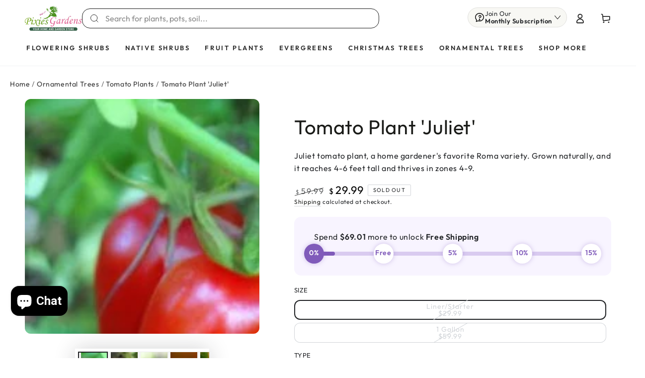

--- FILE ---
content_type: text/html; charset=utf-8
request_url: https://www.pixiesgardens.com/products/1-gallon-tomato-plant-juliet-home-gardner-favorite-roma
body_size: 81148
content:
<!doctype html>
<html class="no-js" lang="en">
  <head>
    <meta charset="utf-8">
    <meta http-equiv="X-UA-Compatible" content="IE=edge">
    <meta name="viewport" content="width=device-width,initial-scale=1">
    <meta name="theme-color" content="">
    <meta name="robots" content="index, follow, max-image-preview:large, max-snippet:-1, max-video-preview:-1"/>
    <meta name="GOOGLEBOT" content="INDEX, FOLLOW" />
    <link rel="canonical" href="https://www.pixiesgardens.com/products/1-gallon-tomato-plant-juliet-home-gardner-favorite-roma">
    <link rel="preconnect" href="https://cdn.shopify.com" crossorigin><link rel="icon" type="image/png" href="//www.pixiesgardens.com/cdn/shop/files/PG_32x32_ec3f0bd1-36fc-4485-af3b-c90a5c1fc381.png?crop=center&height=32&v=1672143840&width=32"><link rel="preconnect" href="https://fonts.shopifycdn.com" crossorigin>

    <title>
  Buy Tomato Plant &#39;Juliet&#39; Plants &amp; Trees Online | Pixies Gardens</title><meta name="description" content="Buy Tomato Plant &#39;Juliet&#39; online at Pixies Gardens. All plants and trees varieties and sizes are available at our store. Shop Now!">


<meta property="og:site_name" content="Pixies Gardens">
<meta property="og:url" content="https://www.pixiesgardens.com/products/1-gallon-tomato-plant-juliet-home-gardner-favorite-roma">
<meta property="og:title" content="Buy Tomato Plant &#39;Juliet&#39; Plants &amp; Trees Online | Pixies Gardens">
<meta property="og:type" content="product">
<meta property="og:description" content="Buy Tomato Plant &#39;Juliet&#39; online at Pixies Gardens. All plants and trees varieties and sizes are available at our store. Shop Now!"><meta property="og:image" content="http://www.pixiesgardens.com/cdn/shop/files/juliet-hybrid-tomato-plants.jpg?v=1749552483">
  <meta property="og:image:secure_url" content="https://www.pixiesgardens.com/cdn/shop/files/juliet-hybrid-tomato-plants.jpg?v=1749552483">
  <meta property="og:image:width" content="1080">
  <meta property="og:image:height" content="1080"><meta property="og:price:amount" content="29.99">
  <meta property="og:price:currency" content="USD"><meta name="twitter:site" content="@https://x.com/PixiesGardens"><meta name="twitter:card" content="summary_large_image">
<meta name="twitter:title" content="Buy Tomato Plant &#39;Juliet&#39; Plants &amp; Trees Online | Pixies Gardens">
<meta name="twitter:description" content="Buy Tomato Plant &#39;Juliet&#39; online at Pixies Gardens. All plants and trees varieties and sizes are available at our store. Shop Now!">

    <script async crossorigin fetchpriority="high" src="/cdn/shopifycloud/importmap-polyfill/es-modules-shim.2.4.0.js"></script>
<script type="importmap">
      {
        "imports": {
          "mdl-scrollsnap": "//www.pixiesgardens.com/cdn/shop/t/154/assets/scrollsnap.js?v=170600829773392310311755517941"
        }
      }
    </script>

    <script src="//www.pixiesgardens.com/cdn/shop/t/154/assets/vendor-v4.js" defer="defer"></script>
    <script src="//www.pixiesgardens.com/cdn/shop/t/154/assets/pubsub.js?v=64530984355039965911755517941" defer="defer"></script>
    <script src="//www.pixiesgardens.com/cdn/shop/t/154/assets/global.js?v=78985970862909128191760706852" defer="defer"></script>
    <script src="//www.pixiesgardens.com/cdn/shop/t/154/assets/modules-basis.js?v=7117348240208911571755517941" defer="defer"></script>

    <script>window.performance && window.performance.mark && window.performance.mark('shopify.content_for_header.start');</script><meta name="google-site-verification" content="LXMMVuhSxWIaauVNAk0zi-gg0lvKEe5pmmLz-FEYHpY">
<meta id="shopify-digital-wallet" name="shopify-digital-wallet" content="/26006192212/digital_wallets/dialog">
<meta name="shopify-checkout-api-token" content="0fd1fdc041bcf9973b3a18cf1c0423b5">
<meta id="in-context-paypal-metadata" data-shop-id="26006192212" data-venmo-supported="true" data-environment="production" data-locale="en_US" data-paypal-v4="true" data-currency="USD">
<link rel="alternate" type="application/json+oembed" href="https://www.pixiesgardens.com/products/1-gallon-tomato-plant-juliet-home-gardner-favorite-roma.oembed">
<script async="async" src="/checkouts/internal/preloads.js?locale=en-US"></script>
<link rel="preconnect" href="https://shop.app" crossorigin="anonymous">
<script async="async" src="https://shop.app/checkouts/internal/preloads.js?locale=en-US&shop_id=26006192212" crossorigin="anonymous"></script>
<script id="apple-pay-shop-capabilities" type="application/json">{"shopId":26006192212,"countryCode":"US","currencyCode":"USD","merchantCapabilities":["supports3DS"],"merchantId":"gid:\/\/shopify\/Shop\/26006192212","merchantName":"Pixies Gardens","requiredBillingContactFields":["postalAddress","email","phone"],"requiredShippingContactFields":["postalAddress","email","phone"],"shippingType":"shipping","supportedNetworks":["visa","masterCard","amex","discover","elo","jcb"],"total":{"type":"pending","label":"Pixies Gardens","amount":"1.00"},"shopifyPaymentsEnabled":true,"supportsSubscriptions":true}</script>
<script id="shopify-features" type="application/json">{"accessToken":"0fd1fdc041bcf9973b3a18cf1c0423b5","betas":["rich-media-storefront-analytics"],"domain":"www.pixiesgardens.com","predictiveSearch":true,"shopId":26006192212,"locale":"en"}</script>
<script>var Shopify = Shopify || {};
Shopify.shop = "pixiesgardenscom.myshopify.com";
Shopify.locale = "en";
Shopify.currency = {"active":"USD","rate":"1.0"};
Shopify.country = "US";
Shopify.theme = {"name":"Pixies Garden New Be Yours Theme Peace","id":136564113492,"schema_name":"Be Yours","schema_version":"8.3.3","theme_store_id":1399,"role":"main"};
Shopify.theme.handle = "null";
Shopify.theme.style = {"id":null,"handle":null};
Shopify.cdnHost = "www.pixiesgardens.com/cdn";
Shopify.routes = Shopify.routes || {};
Shopify.routes.root = "/";</script>
<script type="module">!function(o){(o.Shopify=o.Shopify||{}).modules=!0}(window);</script>
<script>!function(o){function n(){var o=[];function n(){o.push(Array.prototype.slice.apply(arguments))}return n.q=o,n}var t=o.Shopify=o.Shopify||{};t.loadFeatures=n(),t.autoloadFeatures=n()}(window);</script>
<script>
  window.ShopifyPay = window.ShopifyPay || {};
  window.ShopifyPay.apiHost = "shop.app\/pay";
  window.ShopifyPay.redirectState = null;
</script>
<script id="shop-js-analytics" type="application/json">{"pageType":"product"}</script>
<script defer="defer" async type="module" src="//www.pixiesgardens.com/cdn/shopifycloud/shop-js/modules/v2/client.init-shop-cart-sync_dlpDe4U9.en.esm.js"></script>
<script defer="defer" async type="module" src="//www.pixiesgardens.com/cdn/shopifycloud/shop-js/modules/v2/chunk.common_FunKbpTJ.esm.js"></script>
<script type="module">
  await import("//www.pixiesgardens.com/cdn/shopifycloud/shop-js/modules/v2/client.init-shop-cart-sync_dlpDe4U9.en.esm.js");
await import("//www.pixiesgardens.com/cdn/shopifycloud/shop-js/modules/v2/chunk.common_FunKbpTJ.esm.js");

  window.Shopify.SignInWithShop?.initShopCartSync?.({"fedCMEnabled":true,"windoidEnabled":true});

</script>
<script>
  window.Shopify = window.Shopify || {};
  if (!window.Shopify.featureAssets) window.Shopify.featureAssets = {};
  window.Shopify.featureAssets['shop-js'] = {"shop-cart-sync":["modules/v2/client.shop-cart-sync_DIWHqfTk.en.esm.js","modules/v2/chunk.common_FunKbpTJ.esm.js"],"init-fed-cm":["modules/v2/client.init-fed-cm_CmNkGb1A.en.esm.js","modules/v2/chunk.common_FunKbpTJ.esm.js"],"shop-button":["modules/v2/client.shop-button_Dpfxl9vG.en.esm.js","modules/v2/chunk.common_FunKbpTJ.esm.js"],"shop-cash-offers":["modules/v2/client.shop-cash-offers_CtPYbIPM.en.esm.js","modules/v2/chunk.common_FunKbpTJ.esm.js","modules/v2/chunk.modal_n1zSoh3t.esm.js"],"init-windoid":["modules/v2/client.init-windoid_V_O5I0mt.en.esm.js","modules/v2/chunk.common_FunKbpTJ.esm.js"],"shop-toast-manager":["modules/v2/client.shop-toast-manager_p8J9W8kY.en.esm.js","modules/v2/chunk.common_FunKbpTJ.esm.js"],"init-shop-email-lookup-coordinator":["modules/v2/client.init-shop-email-lookup-coordinator_DUdFDmvK.en.esm.js","modules/v2/chunk.common_FunKbpTJ.esm.js"],"init-shop-cart-sync":["modules/v2/client.init-shop-cart-sync_dlpDe4U9.en.esm.js","modules/v2/chunk.common_FunKbpTJ.esm.js"],"pay-button":["modules/v2/client.pay-button_x_P2fRzB.en.esm.js","modules/v2/chunk.common_FunKbpTJ.esm.js"],"shop-login-button":["modules/v2/client.shop-login-button_C3-NmE42.en.esm.js","modules/v2/chunk.common_FunKbpTJ.esm.js","modules/v2/chunk.modal_n1zSoh3t.esm.js"],"avatar":["modules/v2/client.avatar_BTnouDA3.en.esm.js"],"init-shop-for-new-customer-accounts":["modules/v2/client.init-shop-for-new-customer-accounts_aeWumpsw.en.esm.js","modules/v2/client.shop-login-button_C3-NmE42.en.esm.js","modules/v2/chunk.common_FunKbpTJ.esm.js","modules/v2/chunk.modal_n1zSoh3t.esm.js"],"init-customer-accounts-sign-up":["modules/v2/client.init-customer-accounts-sign-up_CRLhpYdY.en.esm.js","modules/v2/client.shop-login-button_C3-NmE42.en.esm.js","modules/v2/chunk.common_FunKbpTJ.esm.js","modules/v2/chunk.modal_n1zSoh3t.esm.js"],"checkout-modal":["modules/v2/client.checkout-modal_EOl6FxyC.en.esm.js","modules/v2/chunk.common_FunKbpTJ.esm.js","modules/v2/chunk.modal_n1zSoh3t.esm.js"],"init-customer-accounts":["modules/v2/client.init-customer-accounts_BkuyBVsz.en.esm.js","modules/v2/client.shop-login-button_C3-NmE42.en.esm.js","modules/v2/chunk.common_FunKbpTJ.esm.js","modules/v2/chunk.modal_n1zSoh3t.esm.js"],"shop-follow-button":["modules/v2/client.shop-follow-button_DDNA7Aw9.en.esm.js","modules/v2/chunk.common_FunKbpTJ.esm.js","modules/v2/chunk.modal_n1zSoh3t.esm.js"],"lead-capture":["modules/v2/client.lead-capture_LZVhB0lN.en.esm.js","modules/v2/chunk.common_FunKbpTJ.esm.js","modules/v2/chunk.modal_n1zSoh3t.esm.js"],"shop-login":["modules/v2/client.shop-login_D4d_T_FR.en.esm.js","modules/v2/chunk.common_FunKbpTJ.esm.js","modules/v2/chunk.modal_n1zSoh3t.esm.js"],"payment-terms":["modules/v2/client.payment-terms_g-geHK5T.en.esm.js","modules/v2/chunk.common_FunKbpTJ.esm.js","modules/v2/chunk.modal_n1zSoh3t.esm.js"]};
</script>
<script>(function() {
  var isLoaded = false;
  function asyncLoad() {
    if (isLoaded) return;
    isLoaded = true;
    var urls = ["https:\/\/d23dclunsivw3h.cloudfront.net\/redirect-app.js?shop=pixiesgardenscom.myshopify.com","https:\/\/formbuilder.hulkapps.com\/skeletopapp.js?shop=pixiesgardenscom.myshopify.com","https:\/\/sales-pop.carecart.io\/lib\/salesnotifier.js?shop=pixiesgardenscom.myshopify.com","https:\/\/sbzstag.cirkleinc.com\/?shop=pixiesgardenscom.myshopify.com","https:\/\/s1.staq-cdn.com\/grow\/api\/js\/26006192212\/main.js?sId=26006192212\u0026v=YAUFH44BV4QBYH36IMD23QEB\u0026shop=pixiesgardenscom.myshopify.com","https:\/\/s3.eu-west-1.amazonaws.com\/production-klarna-il-shopify-osm\/0b7fe7c4a98ef8166eeafee767bc667686567a25\/pixiesgardenscom.myshopify.com-1762267701856.js?shop=pixiesgardenscom.myshopify.com","https:\/\/cdn-app.sealsubscriptions.com\/shopify\/public\/js\/sealsubscriptions.js?shop=pixiesgardenscom.myshopify.com","https:\/\/searchanise-ef84.kxcdn.com\/widgets\/shopify\/init.js?a=1G5u3e8d1T\u0026shop=pixiesgardenscom.myshopify.com"];
    for (var i = 0; i < urls.length; i++) {
      var s = document.createElement('script');
      s.type = 'text/javascript';
      s.async = true;
      s.src = urls[i];
      var x = document.getElementsByTagName('script')[0];
      x.parentNode.insertBefore(s, x);
    }
  };
  if(window.attachEvent) {
    window.attachEvent('onload', asyncLoad);
  } else {
    window.addEventListener('load', asyncLoad, false);
  }
})();</script>
<script id="__st">var __st={"a":26006192212,"offset":-18000,"reqid":"d0f5d988-fb07-45e8-9690-fe651ceadb04-1765533461","pageurl":"www.pixiesgardens.com\/products\/1-gallon-tomato-plant-juliet-home-gardner-favorite-roma","u":"b35d47f861e1","p":"product","rtyp":"product","rid":3695343468628};</script>
<script>window.ShopifyPaypalV4VisibilityTracking = true;</script>
<script id="captcha-bootstrap">!function(){'use strict';const t='contact',e='account',n='new_comment',o=[[t,t],['blogs',n],['comments',n],[t,'customer']],c=[[e,'customer_login'],[e,'guest_login'],[e,'recover_customer_password'],[e,'create_customer']],r=t=>t.map((([t,e])=>`form[action*='/${t}']:not([data-nocaptcha='true']) input[name='form_type'][value='${e}']`)).join(','),a=t=>()=>t?[...document.querySelectorAll(t)].map((t=>t.form)):[];function s(){const t=[...o],e=r(t);return a(e)}const i='password',u='form_key',d=['recaptcha-v3-token','g-recaptcha-response','h-captcha-response',i],f=()=>{try{return window.sessionStorage}catch{return}},m='__shopify_v',_=t=>t.elements[u];function p(t,e,n=!1){try{const o=window.sessionStorage,c=JSON.parse(o.getItem(e)),{data:r}=function(t){const{data:e,action:n}=t;return t[m]||n?{data:e,action:n}:{data:t,action:n}}(c);for(const[e,n]of Object.entries(r))t.elements[e]&&(t.elements[e].value=n);n&&o.removeItem(e)}catch(o){console.error('form repopulation failed',{error:o})}}const l='form_type',E='cptcha';function T(t){t.dataset[E]=!0}const w=window,h=w.document,L='Shopify',v='ce_forms',y='captcha';let A=!1;((t,e)=>{const n=(g='f06e6c50-85a8-45c8-87d0-21a2b65856fe',I='https://cdn.shopify.com/shopifycloud/storefront-forms-hcaptcha/ce_storefront_forms_captcha_hcaptcha.v1.5.2.iife.js',D={infoText:'Protected by hCaptcha',privacyText:'Privacy',termsText:'Terms'},(t,e,n)=>{const o=w[L][v],c=o.bindForm;if(c)return c(t,g,e,D).then(n);var r;o.q.push([[t,g,e,D],n]),r=I,A||(h.body.append(Object.assign(h.createElement('script'),{id:'captcha-provider',async:!0,src:r})),A=!0)});var g,I,D;w[L]=w[L]||{},w[L][v]=w[L][v]||{},w[L][v].q=[],w[L][y]=w[L][y]||{},w[L][y].protect=function(t,e){n(t,void 0,e),T(t)},Object.freeze(w[L][y]),function(t,e,n,w,h,L){const[v,y,A,g]=function(t,e,n){const i=e?o:[],u=t?c:[],d=[...i,...u],f=r(d),m=r(i),_=r(d.filter((([t,e])=>n.includes(e))));return[a(f),a(m),a(_),s()]}(w,h,L),I=t=>{const e=t.target;return e instanceof HTMLFormElement?e:e&&e.form},D=t=>v().includes(t);t.addEventListener('submit',(t=>{const e=I(t);if(!e)return;const n=D(e)&&!e.dataset.hcaptchaBound&&!e.dataset.recaptchaBound,o=_(e),c=g().includes(e)&&(!o||!o.value);(n||c)&&t.preventDefault(),c&&!n&&(function(t){try{if(!f())return;!function(t){const e=f();if(!e)return;const n=_(t);if(!n)return;const o=n.value;o&&e.removeItem(o)}(t);const e=Array.from(Array(32),(()=>Math.random().toString(36)[2])).join('');!function(t,e){_(t)||t.append(Object.assign(document.createElement('input'),{type:'hidden',name:u})),t.elements[u].value=e}(t,e),function(t,e){const n=f();if(!n)return;const o=[...t.querySelectorAll(`input[type='${i}']`)].map((({name:t})=>t)),c=[...d,...o],r={};for(const[a,s]of new FormData(t).entries())c.includes(a)||(r[a]=s);n.setItem(e,JSON.stringify({[m]:1,action:t.action,data:r}))}(t,e)}catch(e){console.error('failed to persist form',e)}}(e),e.submit())}));const S=(t,e)=>{t&&!t.dataset[E]&&(n(t,e.some((e=>e===t))),T(t))};for(const o of['focusin','change'])t.addEventListener(o,(t=>{const e=I(t);D(e)&&S(e,y())}));const B=e.get('form_key'),M=e.get(l),P=B&&M;t.addEventListener('DOMContentLoaded',(()=>{const t=y();if(P)for(const e of t)e.elements[l].value===M&&p(e,B);[...new Set([...A(),...v().filter((t=>'true'===t.dataset.shopifyCaptcha))])].forEach((e=>S(e,t)))}))}(h,new URLSearchParams(w.location.search),n,t,e,['guest_login'])})(!0,!0)}();</script>
<script integrity="sha256-52AcMU7V7pcBOXWImdc/TAGTFKeNjmkeM1Pvks/DTgc=" data-source-attribution="shopify.loadfeatures" defer="defer" src="//www.pixiesgardens.com/cdn/shopifycloud/storefront/assets/storefront/load_feature-81c60534.js" crossorigin="anonymous"></script>
<script crossorigin="anonymous" defer="defer" src="//www.pixiesgardens.com/cdn/shopifycloud/storefront/assets/shopify_pay/storefront-65b4c6d7.js?v=20250812"></script>
<script data-source-attribution="shopify.dynamic_checkout.dynamic.init">var Shopify=Shopify||{};Shopify.PaymentButton=Shopify.PaymentButton||{isStorefrontPortableWallets:!0,init:function(){window.Shopify.PaymentButton.init=function(){};var t=document.createElement("script");t.src="https://www.pixiesgardens.com/cdn/shopifycloud/portable-wallets/latest/portable-wallets.en.js",t.type="module",document.head.appendChild(t)}};
</script>
<script data-source-attribution="shopify.dynamic_checkout.buyer_consent">
  function portableWalletsHideBuyerConsent(e){var t=document.getElementById("shopify-buyer-consent"),n=document.getElementById("shopify-subscription-policy-button");t&&n&&(t.classList.add("hidden"),t.setAttribute("aria-hidden","true"),n.removeEventListener("click",e))}function portableWalletsShowBuyerConsent(e){var t=document.getElementById("shopify-buyer-consent"),n=document.getElementById("shopify-subscription-policy-button");t&&n&&(t.classList.remove("hidden"),t.removeAttribute("aria-hidden"),n.addEventListener("click",e))}window.Shopify?.PaymentButton&&(window.Shopify.PaymentButton.hideBuyerConsent=portableWalletsHideBuyerConsent,window.Shopify.PaymentButton.showBuyerConsent=portableWalletsShowBuyerConsent);
</script>
<script data-source-attribution="shopify.dynamic_checkout.cart.bootstrap">document.addEventListener("DOMContentLoaded",(function(){function t(){return document.querySelector("shopify-accelerated-checkout-cart, shopify-accelerated-checkout")}if(t())Shopify.PaymentButton.init();else{new MutationObserver((function(e,n){t()&&(Shopify.PaymentButton.init(),n.disconnect())})).observe(document.body,{childList:!0,subtree:!0})}}));
</script>
<link id="shopify-accelerated-checkout-styles" rel="stylesheet" media="screen" href="https://www.pixiesgardens.com/cdn/shopifycloud/portable-wallets/latest/accelerated-checkout-backwards-compat.css" crossorigin="anonymous">
<style id="shopify-accelerated-checkout-cart">
        #shopify-buyer-consent {
  margin-top: 1em;
  display: inline-block;
  width: 100%;
}

#shopify-buyer-consent.hidden {
  display: none;
}

#shopify-subscription-policy-button {
  background: none;
  border: none;
  padding: 0;
  text-decoration: underline;
  font-size: inherit;
  cursor: pointer;
}

#shopify-subscription-policy-button::before {
  box-shadow: none;
}

      </style>
<script id="sections-script" data-sections="header" defer="defer" src="//www.pixiesgardens.com/cdn/shop/t/154/compiled_assets/scripts.js?68089"></script>
<script>window.performance && window.performance.mark && window.performance.mark('shopify.content_for_header.end');</script><style data-shopify>@font-face {
  font-family: Outfit;
  font-weight: 400;
  font-style: normal;
  font-display: swap;
  src: url("//www.pixiesgardens.com/cdn/fonts/outfit/outfit_n4.387c2e2715c484a1f1075eb90d64808f1b37ac58.woff2") format("woff2"),
       url("//www.pixiesgardens.com/cdn/fonts/outfit/outfit_n4.aca8c81f18f62c9baa15c2dc5d1f6dd5442cdc50.woff") format("woff");
}

  @font-face {
  font-family: Outfit;
  font-weight: 600;
  font-style: normal;
  font-display: swap;
  src: url("//www.pixiesgardens.com/cdn/fonts/outfit/outfit_n6.dfcbaa80187851df2e8384061616a8eaa1702fdc.woff2") format("woff2"),
       url("//www.pixiesgardens.com/cdn/fonts/outfit/outfit_n6.88384e9fc3e36038624caccb938f24ea8008a91d.woff") format("woff");
}

  
  
  @font-face {
  font-family: Outfit;
  font-weight: 400;
  font-style: normal;
  font-display: swap;
  src: url("//www.pixiesgardens.com/cdn/fonts/outfit/outfit_n4.387c2e2715c484a1f1075eb90d64808f1b37ac58.woff2") format("woff2"),
       url("//www.pixiesgardens.com/cdn/fonts/outfit/outfit_n4.aca8c81f18f62c9baa15c2dc5d1f6dd5442cdc50.woff") format("woff");
}

  @font-face {
  font-family: Outfit;
  font-weight: 600;
  font-style: normal;
  font-display: swap;
  src: url("//www.pixiesgardens.com/cdn/fonts/outfit/outfit_n6.dfcbaa80187851df2e8384061616a8eaa1702fdc.woff2") format("woff2"),
       url("//www.pixiesgardens.com/cdn/fonts/outfit/outfit_n6.88384e9fc3e36038624caccb938f24ea8008a91d.woff") format("woff");
}


  :root {
    --font-body-family: Outfit, sans-serif;
    --font-body-style: normal;
    --font-body-weight: 400;

    --font-heading-family: Outfit, sans-serif;
    --font-heading-style: normal;
    --font-heading-weight: 400;

    --font-body-scale: 1.0;
    --font-heading-scale: 1.0;

    --font-navigation-family: var(--font-heading-family);
    --font-navigation-size: 13px;
    --font-navigation-weight: var(--font-heading-weight);
    --font-button-family: var(--font-heading-family);
    --font-button-size: 13px;
    --font-button-baseline: 0rem;
    --font-price-family: var(--font-heading-family);
    --font-price-scale: var(--font-heading-scale);

    --color-base-text: 33, 35, 38;
    --color-base-background: 255, 255, 255;
    --color-base-solid-button-labels: 255, 255, 255;
    --color-base-outline-button-labels: 26, 27, 24;
    --color-base-accent: 0, 163, 85;
    --color-base-heading: 26, 27, 24;
    --color-base-border: 210, 213, 217;
    --color-placeholder: 243, 243, 243;
    --color-overlay: 33, 35, 38;
    --color-keyboard-focus: 135, 173, 245;
    --color-shadow: 168, 232, 226;
    --shadow-opacity: 1;

    --color-background-dark: 235, 235, 235;
    --color-price: #1a1b18;
    --color-sale-price: #000000;
    --color-sale-badge-background: #d72c0d;
    --color-reviews: #ffb503;
    --color-critical: #d72c0d;
    --color-success: #008060;
    --color-highlight: 255, 181, 3;

    --payment-terms-background-color: #ffffff;
    --page-width: 160rem;
    --page-width-margin: 0rem;

    --card-color-scheme: var(--color-placeholder);
    --card-text-alignment: start;
    --card-flex-alignment: flex-start;
    --card-image-padding: 0px;
    --card-border-width: 0px;
    --card-radius: 20px;
    --card-shadow-horizontal-offset: 0px;
    --card-shadow-vertical-offset: 0px;
    
    --button-radius: 12px;
    --button-border-width: 2px;
    --button-shadow-horizontal-offset: 0px;
    --button-shadow-vertical-offset: 0px;

    --spacing-sections-desktop: 0px;
    --spacing-sections-mobile: 0px;

    --gradient-free-ship-progress: linear-gradient(325deg,#F9423A 0,#F1E04D 100%);
    --gradient-free-ship-complete: linear-gradient(325deg, #049cff 0, #35ee7a 100%);

    --plabel-price-tag-color: #000000;
    --plabel-price-tag-background: #d1d5db;
    --plabel-price-tag-height: 2.5rem;

    --swatch-outline-color: #f4f6f8;
  }

  *,
  *::before,
  *::after {
    box-sizing: inherit;
  }

  html {
    box-sizing: border-box;
    font-size: calc(var(--font-body-scale) * 62.5%);
    height: 100%;
  }

  body {
    min-height: 100%;
    margin: 0;
    font-size: 1.5rem;
    letter-spacing: 0.06rem;
    line-height: calc(1 + 0.8 / var(--font-body-scale));
    font-family: var(--font-body-family);
    font-style: var(--font-body-style);
    font-weight: var(--font-body-weight);
  }

  @media screen and (min-width: 750px) {
    body {
      font-size: 1.6rem;
    }
  }</style><link href="//www.pixiesgardens.com/cdn/shop/t/154/assets/base.css?v=161265502842832952521764223692" rel="stylesheet" type="text/css" media="all" /><link rel="stylesheet" href="//www.pixiesgardens.com/cdn/shop/t/154/assets/apps.css?v=58555770612562691921755517940" media="print" fetchpriority="low" onload="this.media='all'"><link rel="preload" as="font" href="//www.pixiesgardens.com/cdn/fonts/outfit/outfit_n4.387c2e2715c484a1f1075eb90d64808f1b37ac58.woff2" type="font/woff2" crossorigin><link rel="preload" as="font" href="//www.pixiesgardens.com/cdn/fonts/outfit/outfit_n4.387c2e2715c484a1f1075eb90d64808f1b37ac58.woff2" type="font/woff2" crossorigin><link rel="stylesheet" href="//www.pixiesgardens.com/cdn/shop/t/154/assets/component-color-swatches.css?v=147375175252346861151755517940" media="print" onload="this.media='all'"><script>
  document.documentElement.classList.replace('no-js', 'js');

  window.theme = window.theme || {};

  theme.routes = {
    root_url: '/',
    cart_url: '/cart',
    cart_add_url: '/cart/add',
    cart_change_url: '/cart/change',
    cart_update_url: '/cart/update',
    search_url: '/search',
    predictive_search_url: '/search/suggest'
  };

  theme.cartStrings = {
    error: `There was an error while updating your cart. Please try again.`,
    quantityError: `You can only add [quantity] of this item to your cart.`
  };

  theme.variantStrings = {
    addToCart: `Add to cart`,
    soldOut: `Sold out`,
    unavailable: `Unavailable`,
    preOrder: `Pre-order`
  };

  theme.accessibilityStrings = {
    imageAvailable: `Image [index] is now available in gallery view`,
    shareSuccess: `Link copied to clipboard!`,
    fillInAllLineItemPropertyRequiredFields: `Please fill in all required fields`
  }

  theme.dateStrings = {
    d: `D`,
    day: `Day`,
    days: `Days`,
    hour: `Hour`,
    hours: `Hours`,
    minute: `Min`,
    minutes: `Mins`,
    second: `Sec`,
    seconds: `Secs`
  };theme.shopSettings = {
    moneyFormat: "${{amount}}",
    isoCode: "USD",
    cartDrawer: true,
    currencyCode: false,
    giftwrapRate: 'product'
  };

  theme.settings = {
    themeName: 'Be Yours',
    themeVersion: '8.3.3',
    agencyId: ''
  };

  /*! (c) Andrea Giammarchi @webreflection ISC */
  !function(){"use strict";var e=function(e,t){var n=function(e){for(var t=0,n=e.length;t<n;t++)r(e[t])},r=function(e){var t=e.target,n=e.attributeName,r=e.oldValue;t.attributeChangedCallback(n,r,t.getAttribute(n))};return function(o,a){var l=o.constructor.observedAttributes;return l&&e(a).then((function(){new t(n).observe(o,{attributes:!0,attributeOldValue:!0,attributeFilter:l});for(var e=0,a=l.length;e<a;e++)o.hasAttribute(l[e])&&r({target:o,attributeName:l[e],oldValue:null})})),o}};function t(e,t){(null==t||t>e.length)&&(t=e.length);for(var n=0,r=new Array(t);n<t;n++)r[n]=e[n];return r}function n(e,n){var r="undefined"!=typeof Symbol&&e[Symbol.iterator]||e["@@iterator"];if(!r){if(Array.isArray(e)||(r=function(e,n){if(e){if("string"==typeof e)return t(e,n);var r=Object.prototype.toString.call(e).slice(8,-1);return"Object"===r&&e.constructor&&(r=e.constructor.name),"Map"===r||"Set"===r?Array.from(e):"Arguments"===r||/^(?:Ui|I)nt(?:8|16|32)(?:Clamped)?Array$/.test(r)?t(e,n):void 0}}(e))||n&&e&&"number"==typeof e.length){r&&(e=r);var o=0,a=function(){};return{s:a,n:function(){return o>=e.length?{done:!0}:{done:!1,value:e[o++]}},e:function(e){throw e},f:a}}throw new TypeError("Invalid attempt to iterate non-iterable instance.\nIn order to be iterable, non-array objects must have a [Symbol.iterator]() method.")}var l,i=!0,u=!1;return{s:function(){r=r.call(e)},n:function(){var e=r.next();return i=e.done,e},e:function(e){u=!0,l=e},f:function(){try{i||null==r.return||r.return()}finally{if(u)throw l}}}}
  /*! (c) Andrea Giammarchi - ISC */var r=!0,o=!1,a="querySelectorAll",l="querySelectorAll",i=self,u=i.document,c=i.Element,s=i.MutationObserver,f=i.Set,d=i.WeakMap,h=function(e){return l in e},v=[].filter,g=function(e){var t=new d,i=function(n,r){var o;if(r)for(var a,l=function(e){return e.matches||e.webkitMatchesSelector||e.msMatchesSelector}(n),i=0,u=p.length;i<u;i++)l.call(n,a=p[i])&&(t.has(n)||t.set(n,new f),(o=t.get(n)).has(a)||(o.add(a),e.handle(n,r,a)));else t.has(n)&&(o=t.get(n),t.delete(n),o.forEach((function(t){e.handle(n,r,t)})))},g=function(e){for(var t=!(arguments.length>1&&void 0!==arguments[1])||arguments[1],n=0,r=e.length;n<r;n++)i(e[n],t)},p=e.query,y=e.root||u,m=function(e){var t=arguments.length>1&&void 0!==arguments[1]?arguments[1]:document,l=arguments.length>2&&void 0!==arguments[2]?arguments[2]:MutationObserver,i=arguments.length>3&&void 0!==arguments[3]?arguments[3]:["*"],u=function t(o,l,i,u,c,s){var f,d=n(o);try{for(d.s();!(f=d.n()).done;){var h=f.value;(s||a in h)&&(c?i.has(h)||(i.add(h),u.delete(h),e(h,c)):u.has(h)||(u.add(h),i.delete(h),e(h,c)),s||t(h[a](l),l,i,u,c,r))}}catch(e){d.e(e)}finally{d.f()}},c=new l((function(e){if(i.length){var t,a=i.join(","),l=new Set,c=new Set,s=n(e);try{for(s.s();!(t=s.n()).done;){var f=t.value,d=f.addedNodes,h=f.removedNodes;u(h,a,l,c,o,o),u(d,a,l,c,r,o)}}catch(e){s.e(e)}finally{s.f()}}})),s=c.observe;return(c.observe=function(e){return s.call(c,e,{subtree:r,childList:r})})(t),c}(i,y,s,p),b=c.prototype.attachShadow;return b&&(c.prototype.attachShadow=function(e){var t=b.call(this,e);return m.observe(t),t}),p.length&&g(y[l](p)),{drop:function(e){for(var n=0,r=e.length;n<r;n++)t.delete(e[n])},flush:function(){for(var e=m.takeRecords(),t=0,n=e.length;t<n;t++)g(v.call(e[t].removedNodes,h),!1),g(v.call(e[t].addedNodes,h),!0)},observer:m,parse:g}},p=self,y=p.document,m=p.Map,b=p.MutationObserver,w=p.Object,E=p.Set,S=p.WeakMap,A=p.Element,M=p.HTMLElement,O=p.Node,N=p.Error,C=p.TypeError,T=p.Reflect,q=w.defineProperty,I=w.keys,D=w.getOwnPropertyNames,L=w.setPrototypeOf,P=!self.customElements,k=function(e){for(var t=I(e),n=[],r=t.length,o=0;o<r;o++)n[o]=e[t[o]],delete e[t[o]];return function(){for(var o=0;o<r;o++)e[t[o]]=n[o]}};if(P){var x=function(){var e=this.constructor;if(!$.has(e))throw new C("Illegal constructor");var t=$.get(e);if(W)return z(W,t);var n=H.call(y,t);return z(L(n,e.prototype),t)},H=y.createElement,$=new m,_=new m,j=new m,R=new m,V=[],U=g({query:V,handle:function(e,t,n){var r=j.get(n);if(t&&!r.isPrototypeOf(e)){var o=k(e);W=L(e,r);try{new r.constructor}finally{W=null,o()}}var a="".concat(t?"":"dis","connectedCallback");a in r&&e[a]()}}).parse,W=null,F=function(e){if(!_.has(e)){var t,n=new Promise((function(e){t=e}));_.set(e,{$:n,_:t})}return _.get(e).$},z=e(F,b);q(self,"customElements",{configurable:!0,value:{define:function(e,t){if(R.has(e))throw new N('the name "'.concat(e,'" has already been used with this registry'));$.set(t,e),j.set(e,t.prototype),R.set(e,t),V.push(e),F(e).then((function(){U(y.querySelectorAll(e))})),_.get(e)._(t)},get:function(e){return R.get(e)},whenDefined:F}}),q(x.prototype=M.prototype,"constructor",{value:x}),q(self,"HTMLElement",{configurable:!0,value:x}),q(y,"createElement",{configurable:!0,value:function(e,t){var n=t&&t.is,r=n?R.get(n):R.get(e);return r?new r:H.call(y,e)}}),"isConnected"in O.prototype||q(O.prototype,"isConnected",{configurable:!0,get:function(){return!(this.ownerDocument.compareDocumentPosition(this)&this.DOCUMENT_POSITION_DISCONNECTED)}})}else if(P=!self.customElements.get("extends-li"))try{var B=function e(){return self.Reflect.construct(HTMLLIElement,[],e)};B.prototype=HTMLLIElement.prototype;var G="extends-li";self.customElements.define("extends-li",B,{extends:"li"}),P=y.createElement("li",{is:G}).outerHTML.indexOf(G)<0;var J=self.customElements,K=J.get,Q=J.whenDefined;q(self.customElements,"whenDefined",{configurable:!0,value:function(e){var t=this;return Q.call(this,e).then((function(n){return n||K.call(t,e)}))}})}catch(e){}if(P){var X=function(e){var t=ae.get(e);ve(t.querySelectorAll(this),e.isConnected)},Y=self.customElements,Z=y.createElement,ee=Y.define,te=Y.get,ne=Y.upgrade,re=T||{construct:function(e){return e.call(this)}},oe=re.construct,ae=new S,le=new E,ie=new m,ue=new m,ce=new m,se=new m,fe=[],de=[],he=function(e){return se.get(e)||te.call(Y,e)},ve=g({query:de,handle:function(e,t,n){var r=ce.get(n);if(t&&!r.isPrototypeOf(e)){var o=k(e);be=L(e,r);try{new r.constructor}finally{be=null,o()}}var a="".concat(t?"":"dis","connectedCallback");a in r&&e[a]()}}).parse,ge=g({query:fe,handle:function(e,t){ae.has(e)&&(t?le.add(e):le.delete(e),de.length&&X.call(de,e))}}).parse,pe=A.prototype.attachShadow;pe&&(A.prototype.attachShadow=function(e){var t=pe.call(this,e);return ae.set(this,t),t});var ye=function(e){if(!ue.has(e)){var t,n=new Promise((function(e){t=e}));ue.set(e,{$:n,_:t})}return ue.get(e).$},me=e(ye,b),be=null;D(self).filter((function(e){return/^HTML.*Element$/.test(e)})).forEach((function(e){var t=self[e];function n(){var e=this.constructor;if(!ie.has(e))throw new C("Illegal constructor");var n=ie.get(e),r=n.is,o=n.tag;if(r){if(be)return me(be,r);var a=Z.call(y,o);return a.setAttribute("is",r),me(L(a,e.prototype),r)}return oe.call(this,t,[],e)}q(n.prototype=t.prototype,"constructor",{value:n}),q(self,e,{value:n})})),q(y,"createElement",{configurable:!0,value:function(e,t){var n=t&&t.is;if(n){var r=se.get(n);if(r&&ie.get(r).tag===e)return new r}var o=Z.call(y,e);return n&&o.setAttribute("is",n),o}}),q(Y,"get",{configurable:!0,value:he}),q(Y,"whenDefined",{configurable:!0,value:ye}),q(Y,"upgrade",{configurable:!0,value:function(e){var t=e.getAttribute("is");if(t){var n=se.get(t);if(n)return void me(L(e,n.prototype),t)}ne.call(Y,e)}}),q(Y,"define",{configurable:!0,value:function(e,t,n){if(he(e))throw new N("'".concat(e,"' has already been defined as a custom element"));var r,o=n&&n.extends;ie.set(t,o?{is:e,tag:o}:{is:"",tag:e}),o?(r="".concat(o,'[is="').concat(e,'"]'),ce.set(r,t.prototype),se.set(e,t),de.push(r)):(ee.apply(Y,arguments),fe.push(r=e)),ye(e).then((function(){o?(ve(y.querySelectorAll(r)),le.forEach(X,[r])):ge(y.querySelectorAll(r))})),ue.get(e)._(t)}})}}();
</script>
<script src="//www.pixiesgardens.com/cdn/shop/t/154/assets/timesact.js?v=139337446079440666871759848037" defer="defer"></script>
    <!-- Google Tag Manager -->
<script>(function(w,d,s,l,i){w[l]=w[l]||[];w[l].push({'gtm.start':
new Date().getTime(),event:'gtm.js'});var f=d.getElementsByTagName(s)[0],
j=d.createElement(s),dl=l!='dataLayer'?'&l='+l:'';j.async=true;j.src=
'https://www.googletagmanager.com/gtm.js?id='+i+dl;f.parentNode.insertBefore(j,f);
})(window,document,'script','dataLayer','GTM-WRH4PTH');</script>
<!-- End Google Tag Manager -->

  <!-- BEGIN app block: shopify://apps/seal-subscriptions/blocks/subscription-script-append/13b25004-a140-4ab7-b5fe-29918f759699 --><script defer="defer">
	/**	SealSubs loader,version number: 2.0 */
	(function(){
		var loadScript=function(a,b){var c=document.createElement("script");c.setAttribute("defer", "defer");c.type="text/javascript",c.readyState?c.onreadystatechange=function(){("loaded"==c.readyState||"complete"==c.readyState)&&(c.onreadystatechange=null,b())}:c.onload=function(){b()},c.src=a,document.getElementsByTagName("head")[0].appendChild(c)};
		// Set variable to prevent the other loader from requesting the same resources
		window.seal_subs_app_block_loader = true;
		appendScriptUrl('pixiesgardenscom.myshopify.com');

		// get script url and append timestamp of last change
		function appendScriptUrl(shop) {
			var timeStamp = Math.floor(Date.now() / (1000*1*1));
			var timestampUrl = 'https://app.sealsubscriptions.com/shopify/public/status/shop/'+shop+'.js?'+timeStamp;
			loadScript(timestampUrl, function() {
				// append app script
				if (typeof sealsubscriptions_settings_updated == 'undefined') {
					sealsubscriptions_settings_updated = 'default-by-script';
				}
				var scriptUrl = "https://cdn-app.sealsubscriptions.com/shopify/public/js/sealsubscriptions-main.js?shop="+shop+"&"+sealsubscriptions_settings_updated;
				loadScript(scriptUrl, function(){});
			});
		}
	})();

	var SealSubsScriptAppended = true;
	
</script>

<!-- END app block --><!-- BEGIN app block: shopify://apps/instafeed/blocks/head-block/c447db20-095d-4a10-9725-b5977662c9d5 --><link rel="preconnect" href="https://cdn.nfcube.com/">
<link rel="preconnect" href="https://scontent.cdninstagram.com/">


  <script>
    document.addEventListener('DOMContentLoaded', function () {
      let instafeedScript = document.createElement('script');

      
        instafeedScript.src = 'https://cdn.nfcube.com/instafeed-9fabbfe304e0b4e5db193da3a2a3ba5e.js';
      

      document.body.appendChild(instafeedScript);
    });
  </script>





<!-- END app block --><!-- BEGIN app block: shopify://apps/judge-me-reviews/blocks/judgeme_core/61ccd3b1-a9f2-4160-9fe9-4fec8413e5d8 --><!-- Start of Judge.me Core -->




<link rel="dns-prefetch" href="https://cdnwidget.judge.me">
<link rel="dns-prefetch" href="https://cdn.judge.me">
<link rel="dns-prefetch" href="https://cdn1.judge.me">
<link rel="dns-prefetch" href="https://api.judge.me">

<script data-cfasync='false' class='jdgm-settings-script'>window.jdgmSettings={"pagination":5,"disable_web_reviews":false,"badge_no_review_text":"No reviews","badge_n_reviews_text":"{{ n }} review/reviews","badge_star_color":"#FFB503","hide_badge_preview_if_no_reviews":true,"badge_hide_text":false,"enforce_center_preview_badge":false,"widget_title":"Customer Reviews","widget_open_form_text":"Write a review","widget_close_form_text":"Cancel review","widget_refresh_page_text":"Refresh page","widget_summary_text":"Based on {{ number_of_reviews }} review/reviews","widget_no_review_text":"Be the first to write a review","widget_name_field_text":"Display name","widget_verified_name_field_text":"Verified Name (public)","widget_name_placeholder_text":"Display name","widget_required_field_error_text":"This field is required.","widget_email_field_text":"Email address","widget_verified_email_field_text":"Verified Email (private, can not be edited)","widget_email_placeholder_text":"Your email address","widget_email_field_error_text":"Please enter a valid email address.","widget_rating_field_text":"Rating","widget_review_title_field_text":"Review Title","widget_review_title_placeholder_text":"Give your review a title","widget_review_body_field_text":"Review content","widget_review_body_placeholder_text":"Start writing here...","widget_pictures_field_text":"Picture/Video (optional)","widget_submit_review_text":"Submit Review","widget_submit_verified_review_text":"Submit Verified Review","widget_submit_success_msg_with_auto_publish":"Thank you! Please refresh the page in a few moments to see your review. You can remove or edit your review by logging into \u003ca href='https://judge.me/login' target='_blank' rel='nofollow noopener'\u003eJudge.me\u003c/a\u003e","widget_submit_success_msg_no_auto_publish":"Thank you! Your review will be published as soon as it is approved by the shop admin. You can remove or edit your review by logging into \u003ca href='https://judge.me/login' target='_blank' rel='nofollow noopener'\u003eJudge.me\u003c/a\u003e","widget_show_default_reviews_out_of_total_text":"Showing {{ n_reviews_shown }} out of {{ n_reviews }} reviews.","widget_show_all_link_text":"Show all","widget_show_less_link_text":"Show less","widget_author_said_text":"{{ reviewer_name }} said:","widget_days_text":"{{ n }} days ago","widget_weeks_text":"{{ n }} week/weeks ago","widget_months_text":"{{ n }} month/months ago","widget_years_text":"{{ n }} year/years ago","widget_yesterday_text":"Yesterday","widget_today_text":"Today","widget_replied_text":"\u003e\u003e {{ shop_name }} replied:","widget_read_more_text":"Read more","widget_reviewer_name_as_initial":"","widget_rating_filter_color":"#fbcd0a","widget_rating_filter_see_all_text":"See all reviews","widget_sorting_most_recent_text":"Most Recent","widget_sorting_highest_rating_text":"Highest Rating","widget_sorting_lowest_rating_text":"Lowest Rating","widget_sorting_with_pictures_text":"Only Pictures","widget_sorting_most_helpful_text":"Most Helpful","widget_open_question_form_text":"Ask a question","widget_reviews_subtab_text":"Reviews","widget_questions_subtab_text":"Questions","widget_question_label_text":"Question","widget_answer_label_text":"Answer","widget_question_placeholder_text":"Write your question here","widget_submit_question_text":"Submit Question","widget_question_submit_success_text":"Thank you for your question! We will notify you once it gets answered.","widget_star_color":"#FFB503","verified_badge_text":"Verified","verified_badge_bg_color":"","verified_badge_text_color":"","verified_badge_placement":"left-of-reviewer-name","widget_review_max_height":"","widget_hide_border":false,"widget_social_share":false,"widget_thumb":false,"widget_review_location_show":false,"widget_location_format":"","all_reviews_include_out_of_store_products":true,"all_reviews_out_of_store_text":"(out of store)","all_reviews_pagination":100,"all_reviews_product_name_prefix_text":"about","enable_review_pictures":true,"enable_question_anwser":false,"widget_theme":"default","review_date_format":"mm/dd/yyyy","default_sort_method":"most-recent","widget_product_reviews_subtab_text":"Product Reviews","widget_shop_reviews_subtab_text":"Shop Reviews","widget_other_products_reviews_text":"Reviews for other products","widget_store_reviews_subtab_text":"Store reviews","widget_no_store_reviews_text":"This store hasn't received any reviews yet","widget_web_restriction_product_reviews_text":"This product hasn't received any reviews yet","widget_no_items_text":"No items found","widget_show_more_text":"Show more","widget_write_a_store_review_text":"Write a Store Review","widget_other_languages_heading":"Reviews in Other Languages","widget_translate_review_text":"Translate review to {{ language }}","widget_translating_review_text":"Translating...","widget_show_original_translation_text":"Show original ({{ language }})","widget_translate_review_failed_text":"Review couldn't be translated.","widget_translate_review_retry_text":"Retry","widget_translate_review_try_again_later_text":"Try again later","show_product_url_for_grouped_product":false,"widget_sorting_pictures_first_text":"Pictures First","show_pictures_on_all_rev_page_mobile":false,"show_pictures_on_all_rev_page_desktop":false,"floating_tab_hide_mobile_install_preference":false,"floating_tab_button_name":"★ Reviews","floating_tab_title":"Let customers speak for us","floating_tab_button_color":"","floating_tab_button_background_color":"","floating_tab_url":"","floating_tab_url_enabled":false,"floating_tab_tab_style":"text","all_reviews_text_badge_text":"Customers rate us {{ shop.metafields.judgeme.all_reviews_rating | round: 1 }}/5 based on {{ shop.metafields.judgeme.all_reviews_count }} reviews.","all_reviews_text_badge_text_branded_style":"{{ shop.metafields.judgeme.all_reviews_rating | round: 1 }} out of 5 stars based on {{ shop.metafields.judgeme.all_reviews_count }} reviews","is_all_reviews_text_badge_a_link":false,"show_stars_for_all_reviews_text_badge":false,"all_reviews_text_badge_url":"","all_reviews_text_style":"branded","all_reviews_text_color_style":"judgeme_brand_color","all_reviews_text_color":"#108474","all_reviews_text_show_jm_brand":false,"featured_carousel_show_header":false,"featured_carousel_title":"See what our customers say about us","testimonials_carousel_title":"Customers are saying","videos_carousel_title":"Real customer stories","cards_carousel_title":"Customers are saying","featured_carousel_count_text":"from {{ n }} reviews","featured_carousel_add_link_to_all_reviews_page":false,"featured_carousel_url":"","featured_carousel_show_images":true,"featured_carousel_autoslide_interval":5,"featured_carousel_arrows_on_the_sides":false,"featured_carousel_height":250,"featured_carousel_width":100,"featured_carousel_image_size":100,"featured_carousel_image_height":250,"featured_carousel_arrow_color":"#000000","verified_count_badge_style":"branded","verified_count_badge_orientation":"horizontal","verified_count_badge_color_style":"judgeme_brand_color","verified_count_badge_color":"#108474","is_verified_count_badge_a_link":false,"verified_count_badge_url":"","verified_count_badge_show_jm_brand":true,"widget_rating_preset_default":5,"widget_first_sub_tab":"product-reviews","widget_show_histogram":true,"widget_histogram_use_custom_color":false,"widget_pagination_use_custom_color":false,"widget_star_use_custom_color":false,"widget_verified_badge_use_custom_color":false,"widget_write_review_use_custom_color":false,"picture_reminder_submit_button":"Upload Pictures","enable_review_videos":false,"mute_video_by_default":false,"widget_sorting_videos_first_text":"Videos First","widget_review_pending_text":"Pending","featured_carousel_items_for_large_screen":3,"social_share_options_order":"Facebook,Twitter","remove_microdata_snippet":true,"disable_json_ld":false,"enable_json_ld_products":false,"preview_badge_show_question_text":false,"preview_badge_no_question_text":"No questions","preview_badge_n_question_text":"{{ number_of_questions }} question/questions","qa_badge_show_icon":false,"qa_badge_position":"same-row","remove_judgeme_branding":true,"widget_add_search_bar":false,"widget_search_bar_placeholder":"Search","widget_sorting_verified_only_text":"Verified only","featured_carousel_theme":"default","featured_carousel_show_rating":true,"featured_carousel_show_title":true,"featured_carousel_show_body":true,"featured_carousel_show_date":false,"featured_carousel_show_reviewer":true,"featured_carousel_show_product":false,"featured_carousel_header_background_color":"#108474","featured_carousel_header_text_color":"#ffffff","featured_carousel_name_product_separator":"reviewed","featured_carousel_full_star_background":"#108474","featured_carousel_empty_star_background":"#dadada","featured_carousel_vertical_theme_background":"#f9fafb","featured_carousel_verified_badge_enable":true,"featured_carousel_verified_badge_color":"#108474","featured_carousel_border_style":"round","featured_carousel_review_line_length_limit":3,"featured_carousel_more_reviews_button_text":"Read more reviews","featured_carousel_view_product_button_text":"View product","all_reviews_page_load_reviews_on":"scroll","all_reviews_page_load_more_text":"Load More Reviews","disable_fb_tab_reviews":false,"enable_ajax_cdn_cache":false,"widget_advanced_speed_features":5,"widget_public_name_text":"displayed publicly like","default_reviewer_name":"John Smith","default_reviewer_name_has_non_latin":true,"widget_reviewer_anonymous":"Anonymous","medals_widget_title":"Judge.me Review Medals","medals_widget_background_color":"#f9fafb","medals_widget_position":"footer_all_pages","medals_widget_border_color":"#f9fafb","medals_widget_verified_text_position":"left","medals_widget_use_monochromatic_version":false,"medals_widget_elements_color":"#108474","show_reviewer_avatar":true,"widget_invalid_yt_video_url_error_text":"Not a YouTube video URL","widget_max_length_field_error_text":"Please enter no more than {0} characters.","widget_show_country_flag":false,"widget_show_collected_via_shop_app":true,"widget_verified_by_shop_badge_style":"light","widget_verified_by_shop_text":"Verified by Shop","widget_show_photo_gallery":false,"widget_load_with_code_splitting":true,"widget_ugc_install_preference":false,"widget_ugc_title":"Made by us, Shared by you","widget_ugc_subtitle":"Tag us to see your picture featured in our page","widget_ugc_arrows_color":"#ffffff","widget_ugc_primary_button_text":"Buy Now","widget_ugc_primary_button_background_color":"#108474","widget_ugc_primary_button_text_color":"#ffffff","widget_ugc_primary_button_border_width":"0","widget_ugc_primary_button_border_style":"none","widget_ugc_primary_button_border_color":"#108474","widget_ugc_primary_button_border_radius":"25","widget_ugc_secondary_button_text":"Load More","widget_ugc_secondary_button_background_color":"#ffffff","widget_ugc_secondary_button_text_color":"#108474","widget_ugc_secondary_button_border_width":"2","widget_ugc_secondary_button_border_style":"solid","widget_ugc_secondary_button_border_color":"#108474","widget_ugc_secondary_button_border_radius":"25","widget_ugc_reviews_button_text":"View Reviews","widget_ugc_reviews_button_background_color":"#ffffff","widget_ugc_reviews_button_text_color":"#108474","widget_ugc_reviews_button_border_width":"2","widget_ugc_reviews_button_border_style":"solid","widget_ugc_reviews_button_border_color":"#108474","widget_ugc_reviews_button_border_radius":"25","widget_ugc_reviews_button_link_to":"judgeme-reviews-page","widget_ugc_show_post_date":true,"widget_ugc_max_width":"800","widget_rating_metafield_value_type":true,"widget_primary_color":"#FF5DE4","widget_enable_secondary_color":false,"widget_secondary_color":"#edf5f5","widget_summary_average_rating_text":"{{ average_rating }} out of 5","widget_media_grid_title":"Customer photos \u0026 videos","widget_media_grid_see_more_text":"See more","widget_round_style":false,"widget_show_product_medals":true,"widget_verified_by_judgeme_text":"Verified by Judge.me","widget_show_store_medals":true,"widget_verified_by_judgeme_text_in_store_medals":"Verified by Judge.me","widget_media_field_exceed_quantity_message":"Sorry, we can only accept {{ max_media }} for one review.","widget_media_field_exceed_limit_message":"{{ file_name }} is too large, please select a {{ media_type }} less than {{ size_limit }}MB.","widget_review_submitted_text":"Review Submitted!","widget_question_submitted_text":"Question Submitted!","widget_close_form_text_question":"Cancel","widget_write_your_answer_here_text":"Write your answer here","widget_enabled_branded_link":true,"widget_show_collected_by_judgeme":false,"widget_reviewer_name_color":"","widget_write_review_text_color":"","widget_write_review_bg_color":"#000000","widget_collected_by_judgeme_text":"collected by Judge.me","widget_pagination_type":"standard","widget_load_more_text":"Load More","widget_load_more_color":"#108474","widget_full_review_text":"Full Review","widget_read_more_reviews_text":"Read More Reviews","widget_read_questions_text":"Read Questions","widget_questions_and_answers_text":"Questions \u0026 Answers","widget_verified_by_text":"Verified by","widget_verified_text":"Verified","widget_number_of_reviews_text":"{{ number_of_reviews }} reviews","widget_back_button_text":"Back","widget_next_button_text":"Next","widget_custom_forms_filter_button":"Filters","custom_forms_style":"horizontal","widget_show_review_information":false,"how_reviews_are_collected":"How reviews are collected?","widget_show_review_keywords":false,"widget_gdpr_statement":"How we use your data: We'll only contact you about the review you left, and only if necessary. By submitting your review, you agree to Judge.me's \u003ca href='https://judge.me/terms' target='_blank' rel='nofollow noopener'\u003eterms\u003c/a\u003e, \u003ca href='https://judge.me/privacy' target='_blank' rel='nofollow noopener'\u003eprivacy\u003c/a\u003e and \u003ca href='https://judge.me/content-policy' target='_blank' rel='nofollow noopener'\u003econtent\u003c/a\u003e policies.","widget_multilingual_sorting_enabled":false,"widget_translate_review_content_enabled":false,"widget_translate_review_content_method":"manual","popup_widget_review_selection":"automatically_with_pictures","popup_widget_round_border_style":true,"popup_widget_show_title":true,"popup_widget_show_body":true,"popup_widget_show_reviewer":false,"popup_widget_show_product":true,"popup_widget_show_pictures":true,"popup_widget_use_review_picture":true,"popup_widget_show_on_home_page":true,"popup_widget_show_on_product_page":true,"popup_widget_show_on_collection_page":true,"popup_widget_show_on_cart_page":true,"popup_widget_position":"bottom_left","popup_widget_first_review_delay":5,"popup_widget_duration":5,"popup_widget_interval":5,"popup_widget_review_count":5,"popup_widget_hide_on_mobile":true,"review_snippet_widget_round_border_style":true,"review_snippet_widget_card_color":"#FFFFFF","review_snippet_widget_slider_arrows_background_color":"#FFFFFF","review_snippet_widget_slider_arrows_color":"#000000","review_snippet_widget_star_color":"#108474","show_product_variant":false,"all_reviews_product_variant_label_text":"Variant: ","widget_show_verified_branding":false,"widget_ai_summary_title":"Customers say","widget_ai_summary_disclaimer":"AI-generated based on recent customer reviews","widget_show_ai_summary":false,"widget_show_ai_summary_bg":false,"widget_show_review_title_input":true,"redirect_reviewers_invited_via_email":"review_widget","request_store_review_after_product_review":true,"request_review_other_products_in_order":true,"review_form_color_scheme":"default","review_form_corner_style":"square","review_form_star_color":{},"review_form_text_color":"#333333","review_form_background_color":"#ffffff","review_form_field_background_color":"#fafafa","review_form_button_color":{},"review_form_button_text_color":"#ffffff","review_form_modal_overlay_color":"#000000","review_content_screen_title_text":"How would you rate this product?","review_content_introduction_text":"We would love it if you would share a bit about your experience.","show_review_guidance_text":true,"one_star_review_guidance_text":"Poor","five_star_review_guidance_text":"Great","customer_information_screen_title_text":"About you","customer_information_introduction_text":"Please tell us more about you.","custom_questions_screen_title_text":"Your experience in more detail","custom_questions_introduction_text":"Here are a few questions to help us understand more about your experience.","review_submitted_screen_title_text":"Thanks for your review!","review_submitted_screen_thank_you_text":"We are processing it and it will appear on the store soon.","review_submitted_screen_email_verification_text":"Please confirm your email by clicking the link we just sent you. This helps us keep reviews authentic.","review_submitted_request_store_review_text":"Would you like to share your experience of shopping with us?","review_submitted_review_other_products_text":"Would you like to review these products?","store_review_screen_title_text":"Would you like to share your experience of shopping with us?","store_review_introduction_text":"We value your feedback and use it to improve. Please share any thoughts or suggestions you have.","reviewer_media_screen_title_picture_text":"Share a picture","reviewer_media_introduction_picture_text":"Upload a photo to support your review.","reviewer_media_screen_title_video_text":"Share a video","reviewer_media_introduction_video_text":"Upload a video to support your review.","reviewer_media_screen_title_picture_or_video_text":"Share a picture or video","reviewer_media_introduction_picture_or_video_text":"Upload a photo or video to support your review.","reviewer_media_youtube_url_text":"Paste your Youtube URL here","advanced_settings_next_step_button_text":"Next","advanced_settings_close_review_button_text":"Close","modal_write_review_flow":false,"write_review_flow_required_text":"Required","write_review_flow_privacy_message_text":"We respect your privacy.","write_review_flow_anonymous_text":"Post review as anonymous","write_review_flow_visibility_text":"This won't be visible to other customers.","write_review_flow_multiple_selection_help_text":"Select as many as you like","write_review_flow_single_selection_help_text":"Select one option","write_review_flow_required_field_error_text":"This field is required","write_review_flow_invalid_email_error_text":"Please enter a valid email address","write_review_flow_max_length_error_text":"Max. {{ max_length }} characters.","write_review_flow_media_upload_text":"\u003cb\u003eClick to upload\u003c/b\u003e or drag and drop","write_review_flow_gdpr_statement":"We'll only contact you about your review if necessary. By submitting your review, you agree to our \u003ca href='https://judge.me/terms' target='_blank' rel='nofollow noopener'\u003eterms and conditions\u003c/a\u003e and \u003ca href='https://judge.me/privacy' target='_blank' rel='nofollow noopener'\u003eprivacy policy\u003c/a\u003e.","rating_only_reviews_enabled":false,"show_negative_reviews_help_screen":false,"new_review_flow_help_screen_rating_threshold":3,"negative_review_resolution_screen_title_text":"Tell us more","negative_review_resolution_text":"Your experience matters to us. If there were issues with your purchase, we're here to help. Feel free to reach out to us, we'd love the opportunity to make things right.","negative_review_resolution_button_text":"Contact us","negative_review_resolution_proceed_with_review_text":"Leave a review","negative_review_resolution_subject":"Issue with purchase from {{ shop_name }}.{{ order_name }}","preview_badge_collection_page_install_status":false,"widget_review_custom_css":"","preview_badge_custom_css":"","preview_badge_stars_count":"5-stars","featured_carousel_custom_css":"","floating_tab_custom_css":"","all_reviews_widget_custom_css":"","medals_widget_custom_css":"","verified_badge_custom_css":"","all_reviews_text_custom_css":"","transparency_badges_collected_via_store_invite":false,"transparency_badges_from_another_provider":false,"transparency_badges_collected_from_store_visitor":false,"transparency_badges_collected_by_verified_review_provider":false,"transparency_badges_earned_reward":false,"transparency_badges_collected_via_store_invite_text":"Review collected via store invitation","transparency_badges_from_another_provider_text":"Review collected from another provider","transparency_badges_collected_from_store_visitor_text":"Review collected from a store visitor","transparency_badges_written_in_google_text":"Review written in Google","transparency_badges_written_in_etsy_text":"Review written in Etsy","transparency_badges_written_in_shop_app_text":"Review written in Shop App","transparency_badges_earned_reward_text":"Review earned a reward for future purchase","product_review_widget_per_page":10,"checkout_comment_extension_title_on_product_page":"Customer Comments","checkout_comment_extension_num_latest_comment_show":5,"checkout_comment_extension_format":"name_and_timestamp","checkout_comment_customer_name":"last_initial","checkout_comment_comment_notification":true,"preview_badge_collection_page_install_preference":false,"preview_badge_home_page_install_preference":false,"preview_badge_product_page_install_preference":false,"review_widget_install_preference":"","review_carousel_install_preference":false,"floating_reviews_tab_install_preference":"none","verified_reviews_count_badge_install_preference":false,"all_reviews_text_install_preference":false,"review_widget_best_location":false,"judgeme_medals_install_preference":false,"review_widget_revamp_enabled":false,"review_widget_qna_enabled":false,"review_widget_header_theme":"default","review_widget_widget_title_enabled":true,"review_widget_header_text_size":"medium","review_widget_header_text_weight":"regular","review_widget_average_rating_style":"compact","review_widget_bar_chart_enabled":true,"review_widget_bar_chart_type":"numbers","review_widget_bar_chart_style":"standard","review_widget_expanded_media_gallery_enabled":false,"review_widget_reviews_section_theme":"default","review_widget_image_style":"thumbnails","review_widget_review_image_ratio":"square","review_widget_stars_size":"medium","review_widget_verified_badge":"bold_badge","review_widget_review_title_text_size":"medium","review_widget_review_text_size":"medium","review_widget_review_text_length":"medium","review_widget_number_of_columns_desktop":3,"review_widget_carousel_transition_speed":5,"review_widget_custom_questions_answers_display":"always","review_widget_button_text_color":"#FFFFFF","review_widget_text_color":"#000000","review_widget_lighter_text_color":"#7B7B7B","review_widget_corner_styling":"soft","review_widget_review_word_singular":"review","review_widget_review_word_plural":"reviews","review_widget_voting_label":"Helpful?","review_widget_shop_reply_label":"Reply from {{ shop_name }}:","review_widget_filters_title":"Filters","qna_widget_question_word_singular":"Question","qna_widget_question_word_plural":"Questions","qna_widget_answer_reply_label":"Answer from {{ answerer_name }}:","qna_content_screen_title_text":"Ask a question about this product","qna_widget_question_required_field_error_text":"Please enter your question.","qna_widget_flow_gdpr_statement":"We'll only contact you about your question if necessary. By submitting your question, you agree to our \u003ca href='https://judge.me/terms' target='_blank' rel='nofollow noopener'\u003eterms and conditions\u003c/a\u003e and \u003ca href='https://judge.me/privacy' target='_blank' rel='nofollow noopener'\u003eprivacy policy\u003c/a\u003e.","qna_widget_question_submitted_text":"Thanks for your question!","qna_widget_close_form_text_question":"Close","qna_widget_question_submit_success_text":"We’ll notify you by email when your question is answered.","all_reviews_widget_v2025_enabled":false,"all_reviews_widget_v2025_header_theme":"default","all_reviews_widget_v2025_widget_title_enabled":true,"all_reviews_widget_v2025_header_text_size":"medium","all_reviews_widget_v2025_header_text_weight":"regular","all_reviews_widget_v2025_average_rating_style":"compact","all_reviews_widget_v2025_bar_chart_enabled":true,"all_reviews_widget_v2025_bar_chart_type":"numbers","all_reviews_widget_v2025_bar_chart_style":"standard","all_reviews_widget_v2025_expanded_media_gallery_enabled":false,"all_reviews_widget_v2025_show_product_medals":true,"all_reviews_widget_v2025_show_photo_gallery":true,"all_reviews_widget_v2025_show_review_keywords":false,"all_reviews_widget_v2025_show_ai_summary":false,"all_reviews_widget_v2025_show_ai_summary_bg":false,"all_reviews_widget_v2025_add_search_bar":false,"all_reviews_widget_v2025_default_sort_method":"most-recent","all_reviews_widget_v2025_reviews_per_page":10,"all_reviews_widget_v2025_reviews_section_theme":"default","all_reviews_widget_v2025_image_style":"thumbnails","all_reviews_widget_v2025_review_image_ratio":"square","all_reviews_widget_v2025_stars_size":"medium","all_reviews_widget_v2025_verified_badge":"bold_badge","all_reviews_widget_v2025_review_title_text_size":"medium","all_reviews_widget_v2025_review_text_size":"medium","all_reviews_widget_v2025_review_text_length":"medium","all_reviews_widget_v2025_number_of_columns_desktop":3,"all_reviews_widget_v2025_carousel_transition_speed":5,"all_reviews_widget_v2025_custom_questions_answers_display":"always","all_reviews_widget_v2025_show_product_variant":false,"all_reviews_widget_v2025_show_reviewer_avatar":true,"all_reviews_widget_v2025_reviewer_name_as_initial":"","all_reviews_widget_v2025_review_location_show":false,"all_reviews_widget_v2025_location_format":"","all_reviews_widget_v2025_show_country_flag":false,"all_reviews_widget_v2025_verified_by_shop_badge_style":"light","all_reviews_widget_v2025_social_share":false,"all_reviews_widget_v2025_social_share_options_order":"Facebook,Twitter,LinkedIn,Pinterest","all_reviews_widget_v2025_pagination_type":"standard","all_reviews_widget_v2025_button_text_color":"#FFFFFF","all_reviews_widget_v2025_text_color":"#000000","all_reviews_widget_v2025_lighter_text_color":"#7B7B7B","all_reviews_widget_v2025_corner_styling":"soft","all_reviews_widget_v2025_title":"Customer reviews","all_reviews_widget_v2025_ai_summary_title":"Customers say about this store","all_reviews_widget_v2025_no_review_text":"Be the first to write a review","platform":"shopify","branding_url":"https://app.judge.me/reviews","branding_text":"Powered by Judge.me","locale":"en","reply_name":"Pixies Gardens","widget_version":"3.0","footer":true,"autopublish":false,"review_dates":true,"enable_custom_form":false,"shop_locale":"en","enable_multi_locales_translations":true,"show_review_title_input":true,"review_verification_email_status":"always","can_be_branded":true,"reply_name_text":"Pixies Gardens"};</script> <style class='jdgm-settings-style'>.jdgm-xx{left:0}:root{--jdgm-primary-color: #FF5DE4;--jdgm-secondary-color: rgba(255,93,228,0.1);--jdgm-star-color: #FFB503;--jdgm-write-review-text-color: white;--jdgm-write-review-bg-color: #000000;--jdgm-paginate-color: #FF5DE4;--jdgm-border-radius: 0;--jdgm-reviewer-name-color: #FF5DE4}.jdgm-histogram__bar-content{background-color:#FF5DE4}.jdgm-rev[data-verified-buyer=true] .jdgm-rev__icon.jdgm-rev__icon:after,.jdgm-rev__buyer-badge.jdgm-rev__buyer-badge{color:white;background-color:#FF5DE4}.jdgm-review-widget--small .jdgm-gallery.jdgm-gallery .jdgm-gallery__thumbnail-link:nth-child(8) .jdgm-gallery__thumbnail-wrapper.jdgm-gallery__thumbnail-wrapper:before{content:"See more"}@media only screen and (min-width: 768px){.jdgm-gallery.jdgm-gallery .jdgm-gallery__thumbnail-link:nth-child(8) .jdgm-gallery__thumbnail-wrapper.jdgm-gallery__thumbnail-wrapper:before{content:"See more"}}.jdgm-preview-badge .jdgm-star.jdgm-star{color:#FFB503}.jdgm-prev-badge[data-average-rating='0.00']{display:none !important}.jdgm-author-all-initials{display:none !important}.jdgm-author-last-initial{display:none !important}.jdgm-rev-widg__title{visibility:hidden}.jdgm-rev-widg__summary-text{visibility:hidden}.jdgm-prev-badge__text{visibility:hidden}.jdgm-rev__prod-link-prefix:before{content:'about'}.jdgm-rev__variant-label:before{content:'Variant: '}.jdgm-rev__out-of-store-text:before{content:'(out of store)'}@media only screen and (min-width: 768px){.jdgm-rev__pics .jdgm-rev_all-rev-page-picture-separator,.jdgm-rev__pics .jdgm-rev__product-picture{display:none}}@media only screen and (max-width: 768px){.jdgm-rev__pics .jdgm-rev_all-rev-page-picture-separator,.jdgm-rev__pics .jdgm-rev__product-picture{display:none}}.jdgm-preview-badge[data-template="product"]{display:none !important}.jdgm-preview-badge[data-template="collection"]{display:none !important}.jdgm-preview-badge[data-template="index"]{display:none !important}.jdgm-review-widget[data-from-snippet="true"]{display:none !important}.jdgm-verified-count-badget[data-from-snippet="true"]{display:none !important}.jdgm-carousel-wrapper[data-from-snippet="true"]{display:none !important}.jdgm-all-reviews-text[data-from-snippet="true"]{display:none !important}.jdgm-medals-section[data-from-snippet="true"]{display:none !important}.jdgm-ugc-media-wrapper[data-from-snippet="true"]{display:none !important}.jdgm-review-snippet-widget .jdgm-rev-snippet-widget__cards-container .jdgm-rev-snippet-card{border-radius:8px;background:#fff}.jdgm-review-snippet-widget .jdgm-rev-snippet-widget__cards-container .jdgm-rev-snippet-card__rev-rating .jdgm-star{color:#108474}.jdgm-review-snippet-widget .jdgm-rev-snippet-widget__prev-btn,.jdgm-review-snippet-widget .jdgm-rev-snippet-widget__next-btn{border-radius:50%;background:#fff}.jdgm-review-snippet-widget .jdgm-rev-snippet-widget__prev-btn>svg,.jdgm-review-snippet-widget .jdgm-rev-snippet-widget__next-btn>svg{fill:#000}.jdgm-full-rev-modal.rev-snippet-widget .jm-mfp-container .jm-mfp-content,.jdgm-full-rev-modal.rev-snippet-widget .jm-mfp-container .jdgm-full-rev__icon,.jdgm-full-rev-modal.rev-snippet-widget .jm-mfp-container .jdgm-full-rev__pic-img,.jdgm-full-rev-modal.rev-snippet-widget .jm-mfp-container .jdgm-full-rev__reply{border-radius:8px}.jdgm-full-rev-modal.rev-snippet-widget .jm-mfp-container .jdgm-full-rev[data-verified-buyer="true"] .jdgm-full-rev__icon::after{border-radius:8px}.jdgm-full-rev-modal.rev-snippet-widget .jm-mfp-container .jdgm-full-rev .jdgm-rev__buyer-badge{border-radius:calc( 8px / 2 )}.jdgm-full-rev-modal.rev-snippet-widget .jm-mfp-container .jdgm-full-rev .jdgm-full-rev__replier::before{content:'Pixies Gardens'}.jdgm-full-rev-modal.rev-snippet-widget .jm-mfp-container .jdgm-full-rev .jdgm-full-rev__product-button{border-radius:calc( 8px * 6 )}
</style> <style class='jdgm-settings-style'></style>

  
  
  
  <style class='jdgm-miracle-styles'>
  @-webkit-keyframes jdgm-spin{0%{-webkit-transform:rotate(0deg);-ms-transform:rotate(0deg);transform:rotate(0deg)}100%{-webkit-transform:rotate(359deg);-ms-transform:rotate(359deg);transform:rotate(359deg)}}@keyframes jdgm-spin{0%{-webkit-transform:rotate(0deg);-ms-transform:rotate(0deg);transform:rotate(0deg)}100%{-webkit-transform:rotate(359deg);-ms-transform:rotate(359deg);transform:rotate(359deg)}}@font-face{font-family:'JudgemeStar';src:url("[data-uri]") format("woff");font-weight:normal;font-style:normal}.jdgm-star{font-family:'JudgemeStar';display:inline !important;text-decoration:none !important;padding:0 4px 0 0 !important;margin:0 !important;font-weight:bold;opacity:1;-webkit-font-smoothing:antialiased;-moz-osx-font-smoothing:grayscale}.jdgm-star:hover{opacity:1}.jdgm-star:last-of-type{padding:0 !important}.jdgm-star.jdgm--on:before{content:"\e000"}.jdgm-star.jdgm--off:before{content:"\e001"}.jdgm-star.jdgm--half:before{content:"\e002"}.jdgm-widget *{margin:0;line-height:1.4;-webkit-box-sizing:border-box;-moz-box-sizing:border-box;box-sizing:border-box;-webkit-overflow-scrolling:touch}.jdgm-hidden{display:none !important;visibility:hidden !important}.jdgm-temp-hidden{display:none}.jdgm-spinner{width:40px;height:40px;margin:auto;border-radius:50%;border-top:2px solid #eee;border-right:2px solid #eee;border-bottom:2px solid #eee;border-left:2px solid #ccc;-webkit-animation:jdgm-spin 0.8s infinite linear;animation:jdgm-spin 0.8s infinite linear}.jdgm-spinner:empty{display:block}.jdgm-prev-badge{display:block !important}

</style>


  
  
   


<script data-cfasync='false' class='jdgm-script'>
!function(e){window.jdgm=window.jdgm||{},jdgm.CDN_HOST="https://cdnwidget.judge.me/",jdgm.API_HOST="https://api.judge.me/",jdgm.CDN_BASE_URL="https://cdn.shopify.com/extensions/019b0cac-cff0-7e9e-8d68-33c30d1f27af/judgeme-extensions-260/assets/",
jdgm.docReady=function(d){(e.attachEvent?"complete"===e.readyState:"loading"!==e.readyState)?
setTimeout(d,0):e.addEventListener("DOMContentLoaded",d)},jdgm.loadCSS=function(d,t,o,a){
!o&&jdgm.loadCSS.requestedUrls.indexOf(d)>=0||(jdgm.loadCSS.requestedUrls.push(d),
(a=e.createElement("link")).rel="stylesheet",a.class="jdgm-stylesheet",a.media="nope!",
a.href=d,a.onload=function(){this.media="all",t&&setTimeout(t)},e.body.appendChild(a))},
jdgm.loadCSS.requestedUrls=[],jdgm.loadJS=function(e,d){var t=new XMLHttpRequest;
t.onreadystatechange=function(){4===t.readyState&&(Function(t.response)(),d&&d(t.response))},
t.open("GET",e),t.send()},jdgm.docReady((function(){(window.jdgmLoadCSS||e.querySelectorAll(
".jdgm-widget, .jdgm-all-reviews-page").length>0)&&(jdgmSettings.widget_load_with_code_splitting?
parseFloat(jdgmSettings.widget_version)>=3?jdgm.loadCSS(jdgm.CDN_HOST+"widget_v3/base.css"):
jdgm.loadCSS(jdgm.CDN_HOST+"widget/base.css"):jdgm.loadCSS(jdgm.CDN_HOST+"shopify_v2.css"),
jdgm.loadJS(jdgm.CDN_HOST+"loa"+"der.js"))}))}(document);
</script>
<noscript><link rel="stylesheet" type="text/css" media="all" href="https://cdnwidget.judge.me/shopify_v2.css"></noscript>

<!-- BEGIN app snippet: theme_fix_tags --><script>
  (function() {
    var jdgmThemeFixes = null;
    if (!jdgmThemeFixes) return;
    var thisThemeFix = jdgmThemeFixes[Shopify.theme.id];
    if (!thisThemeFix) return;

    if (thisThemeFix.html) {
      document.addEventListener("DOMContentLoaded", function() {
        var htmlDiv = document.createElement('div');
        htmlDiv.classList.add('jdgm-theme-fix-html');
        htmlDiv.innerHTML = thisThemeFix.html;
        document.body.append(htmlDiv);
      });
    };

    if (thisThemeFix.css) {
      var styleTag = document.createElement('style');
      styleTag.classList.add('jdgm-theme-fix-style');
      styleTag.innerHTML = thisThemeFix.css;
      document.head.append(styleTag);
    };

    if (thisThemeFix.js) {
      var scriptTag = document.createElement('script');
      scriptTag.classList.add('jdgm-theme-fix-script');
      scriptTag.innerHTML = thisThemeFix.js;
      document.head.append(scriptTag);
    };
  })();
</script>
<!-- END app snippet -->
<!-- End of Judge.me Core -->



<!-- END app block --><script src="https://cdn.shopify.com/extensions/019b0cac-cff0-7e9e-8d68-33c30d1f27af/judgeme-extensions-260/assets/loader.js" type="text/javascript" defer="defer"></script>
<script src="https://cdn.shopify.com/extensions/7bc9bb47-adfa-4267-963e-cadee5096caf/inbox-1252/assets/inbox-chat-loader.js" type="text/javascript" defer="defer"></script>
<script src="https://cdn.shopify.com/extensions/019b0e71-678d-7eff-8029-942c1c3e1fdd/wishlist-shopify-app-601/assets/wishlistcollections.js" type="text/javascript" defer="defer"></script>
<link href="https://cdn.shopify.com/extensions/019b0e71-678d-7eff-8029-942c1c3e1fdd/wishlist-shopify-app-601/assets/wishlistcollections.css" rel="stylesheet" type="text/css" media="all">
<script src="https://cdn.shopify.com/extensions/0199c2d1-ab65-7cce-98a6-f751763dd3fd/frequently-bought-together-47/assets/enable-app-message.js" type="text/javascript" defer="defer"></script>
<link href="https://cdn.shopify.com/extensions/0199c2d1-ab65-7cce-98a6-f751763dd3fd/frequently-bought-together-47/assets/enable-app-message.css" rel="stylesheet" type="text/css" media="all">
<script src="https://cdn.shopify.com/extensions/019b027b-9634-79f7-837e-30327aba2ae7/omnisend-49/assets/omnisend-in-shop.js" type="text/javascript" defer="defer"></script>
<link href="https://monorail-edge.shopifysvc.com" rel="dns-prefetch">
<script>(function(){if ("sendBeacon" in navigator && "performance" in window) {try {var session_token_from_headers = performance.getEntriesByType('navigation')[0].serverTiming.find(x => x.name == '_s').description;} catch {var session_token_from_headers = undefined;}var session_cookie_matches = document.cookie.match(/_shopify_s=([^;]*)/);var session_token_from_cookie = session_cookie_matches && session_cookie_matches.length === 2 ? session_cookie_matches[1] : "";var session_token = session_token_from_headers || session_token_from_cookie || "";function handle_abandonment_event(e) {var entries = performance.getEntries().filter(function(entry) {return /monorail-edge.shopifysvc.com/.test(entry.name);});if (!window.abandonment_tracked && entries.length === 0) {window.abandonment_tracked = true;var currentMs = Date.now();var navigation_start = performance.timing.navigationStart;var payload = {shop_id: 26006192212,url: window.location.href,navigation_start,duration: currentMs - navigation_start,session_token,page_type: "product"};window.navigator.sendBeacon("https://monorail-edge.shopifysvc.com/v1/produce", JSON.stringify({schema_id: "online_store_buyer_site_abandonment/1.1",payload: payload,metadata: {event_created_at_ms: currentMs,event_sent_at_ms: currentMs}}));}}window.addEventListener('pagehide', handle_abandonment_event);}}());</script>
<script id="web-pixels-manager-setup">(function e(e,d,r,n,o){if(void 0===o&&(o={}),!Boolean(null===(a=null===(i=window.Shopify)||void 0===i?void 0:i.analytics)||void 0===a?void 0:a.replayQueue)){var i,a;window.Shopify=window.Shopify||{};var t=window.Shopify;t.analytics=t.analytics||{};var s=t.analytics;s.replayQueue=[],s.publish=function(e,d,r){return s.replayQueue.push([e,d,r]),!0};try{self.performance.mark("wpm:start")}catch(e){}var l=function(){var e={modern:/Edge?\/(1{2}[4-9]|1[2-9]\d|[2-9]\d{2}|\d{4,})\.\d+(\.\d+|)|Firefox\/(1{2}[4-9]|1[2-9]\d|[2-9]\d{2}|\d{4,})\.\d+(\.\d+|)|Chrom(ium|e)\/(9{2}|\d{3,})\.\d+(\.\d+|)|(Maci|X1{2}).+ Version\/(15\.\d+|(1[6-9]|[2-9]\d|\d{3,})\.\d+)([,.]\d+|)( \(\w+\)|)( Mobile\/\w+|) Safari\/|Chrome.+OPR\/(9{2}|\d{3,})\.\d+\.\d+|(CPU[ +]OS|iPhone[ +]OS|CPU[ +]iPhone|CPU IPhone OS|CPU iPad OS)[ +]+(15[._]\d+|(1[6-9]|[2-9]\d|\d{3,})[._]\d+)([._]\d+|)|Android:?[ /-](13[3-9]|1[4-9]\d|[2-9]\d{2}|\d{4,})(\.\d+|)(\.\d+|)|Android.+Firefox\/(13[5-9]|1[4-9]\d|[2-9]\d{2}|\d{4,})\.\d+(\.\d+|)|Android.+Chrom(ium|e)\/(13[3-9]|1[4-9]\d|[2-9]\d{2}|\d{4,})\.\d+(\.\d+|)|SamsungBrowser\/([2-9]\d|\d{3,})\.\d+/,legacy:/Edge?\/(1[6-9]|[2-9]\d|\d{3,})\.\d+(\.\d+|)|Firefox\/(5[4-9]|[6-9]\d|\d{3,})\.\d+(\.\d+|)|Chrom(ium|e)\/(5[1-9]|[6-9]\d|\d{3,})\.\d+(\.\d+|)([\d.]+$|.*Safari\/(?![\d.]+ Edge\/[\d.]+$))|(Maci|X1{2}).+ Version\/(10\.\d+|(1[1-9]|[2-9]\d|\d{3,})\.\d+)([,.]\d+|)( \(\w+\)|)( Mobile\/\w+|) Safari\/|Chrome.+OPR\/(3[89]|[4-9]\d|\d{3,})\.\d+\.\d+|(CPU[ +]OS|iPhone[ +]OS|CPU[ +]iPhone|CPU IPhone OS|CPU iPad OS)[ +]+(10[._]\d+|(1[1-9]|[2-9]\d|\d{3,})[._]\d+)([._]\d+|)|Android:?[ /-](13[3-9]|1[4-9]\d|[2-9]\d{2}|\d{4,})(\.\d+|)(\.\d+|)|Mobile Safari.+OPR\/([89]\d|\d{3,})\.\d+\.\d+|Android.+Firefox\/(13[5-9]|1[4-9]\d|[2-9]\d{2}|\d{4,})\.\d+(\.\d+|)|Android.+Chrom(ium|e)\/(13[3-9]|1[4-9]\d|[2-9]\d{2}|\d{4,})\.\d+(\.\d+|)|Android.+(UC? ?Browser|UCWEB|U3)[ /]?(15\.([5-9]|\d{2,})|(1[6-9]|[2-9]\d|\d{3,})\.\d+)\.\d+|SamsungBrowser\/(5\.\d+|([6-9]|\d{2,})\.\d+)|Android.+MQ{2}Browser\/(14(\.(9|\d{2,})|)|(1[5-9]|[2-9]\d|\d{3,})(\.\d+|))(\.\d+|)|K[Aa][Ii]OS\/(3\.\d+|([4-9]|\d{2,})\.\d+)(\.\d+|)/},d=e.modern,r=e.legacy,n=navigator.userAgent;return n.match(d)?"modern":n.match(r)?"legacy":"unknown"}(),u="modern"===l?"modern":"legacy",c=(null!=n?n:{modern:"",legacy:""})[u],f=function(e){return[e.baseUrl,"/wpm","/b",e.hashVersion,"modern"===e.buildTarget?"m":"l",".js"].join("")}({baseUrl:d,hashVersion:r,buildTarget:u}),m=function(e){var d=e.version,r=e.bundleTarget,n=e.surface,o=e.pageUrl,i=e.monorailEndpoint;return{emit:function(e){var a=e.status,t=e.errorMsg,s=(new Date).getTime(),l=JSON.stringify({metadata:{event_sent_at_ms:s},events:[{schema_id:"web_pixels_manager_load/3.1",payload:{version:d,bundle_target:r,page_url:o,status:a,surface:n,error_msg:t},metadata:{event_created_at_ms:s}}]});if(!i)return console&&console.warn&&console.warn("[Web Pixels Manager] No Monorail endpoint provided, skipping logging."),!1;try{return self.navigator.sendBeacon.bind(self.navigator)(i,l)}catch(e){}var u=new XMLHttpRequest;try{return u.open("POST",i,!0),u.setRequestHeader("Content-Type","text/plain"),u.send(l),!0}catch(e){return console&&console.warn&&console.warn("[Web Pixels Manager] Got an unhandled error while logging to Monorail."),!1}}}}({version:r,bundleTarget:l,surface:e.surface,pageUrl:self.location.href,monorailEndpoint:e.monorailEndpoint});try{o.browserTarget=l,function(e){var d=e.src,r=e.async,n=void 0===r||r,o=e.onload,i=e.onerror,a=e.sri,t=e.scriptDataAttributes,s=void 0===t?{}:t,l=document.createElement("script"),u=document.querySelector("head"),c=document.querySelector("body");if(l.async=n,l.src=d,a&&(l.integrity=a,l.crossOrigin="anonymous"),s)for(var f in s)if(Object.prototype.hasOwnProperty.call(s,f))try{l.dataset[f]=s[f]}catch(e){}if(o&&l.addEventListener("load",o),i&&l.addEventListener("error",i),u)u.appendChild(l);else{if(!c)throw new Error("Did not find a head or body element to append the script");c.appendChild(l)}}({src:f,async:!0,onload:function(){if(!function(){var e,d;return Boolean(null===(d=null===(e=window.Shopify)||void 0===e?void 0:e.analytics)||void 0===d?void 0:d.initialized)}()){var d=window.webPixelsManager.init(e)||void 0;if(d){var r=window.Shopify.analytics;r.replayQueue.forEach((function(e){var r=e[0],n=e[1],o=e[2];d.publishCustomEvent(r,n,o)})),r.replayQueue=[],r.publish=d.publishCustomEvent,r.visitor=d.visitor,r.initialized=!0}}},onerror:function(){return m.emit({status:"failed",errorMsg:"".concat(f," has failed to load")})},sri:function(e){var d=/^sha384-[A-Za-z0-9+/=]+$/;return"string"==typeof e&&d.test(e)}(c)?c:"",scriptDataAttributes:o}),m.emit({status:"loading"})}catch(e){m.emit({status:"failed",errorMsg:(null==e?void 0:e.message)||"Unknown error"})}}})({shopId: 26006192212,storefrontBaseUrl: "https://www.pixiesgardens.com",extensionsBaseUrl: "https://extensions.shopifycdn.com/cdn/shopifycloud/web-pixels-manager",monorailEndpoint: "https://monorail-edge.shopifysvc.com/unstable/produce_batch",surface: "storefront-renderer",enabledBetaFlags: ["2dca8a86"],webPixelsConfigList: [{"id":"1303314516","configuration":"{\"swymApiEndpoint\":\"https:\/\/swymstore-v3starter-01.swymrelay.com\",\"swymTier\":\"v3starter-01\"}","eventPayloadVersion":"v1","runtimeContext":"STRICT","scriptVersion":"5b6f6917e306bc7f24523662663331c0","type":"APP","apiClientId":1350849,"privacyPurposes":["ANALYTICS","MARKETING","PREFERENCES"],"dataSharingAdjustments":{"protectedCustomerApprovalScopes":["read_customer_email","read_customer_name","read_customer_personal_data","read_customer_phone"]}},{"id":"1081868372","configuration":"{\"config\":\"{\\\"google_tag_ids\\\":[\\\"G-BT0WZNY1EL\\\",\\\"GT-PBGK5ZVZ\\\"],\\\"target_country\\\":\\\"US\\\",\\\"gtag_events\\\":[{\\\"type\\\":\\\"begin_checkout\\\",\\\"action_label\\\":[\\\"G-BT0WZNY1EL\\\",\\\"AW-936367548\\\/g0yVCO64rakBELyrv74D\\\"]},{\\\"type\\\":\\\"search\\\",\\\"action_label\\\":[\\\"G-BT0WZNY1EL\\\",\\\"AW-936367548\\\/8-tjCPG4rakBELyrv74D\\\"]},{\\\"type\\\":\\\"view_item\\\",\\\"action_label\\\":[\\\"G-BT0WZNY1EL\\\",\\\"AW-936367548\\\/d_VBCOi4rakBELyrv74D\\\",\\\"MC-BQCJD8TC64\\\"]},{\\\"type\\\":\\\"purchase\\\",\\\"action_label\\\":[\\\"G-BT0WZNY1EL\\\",\\\"AW-936367548\\\/kw9uCPHnxq0bELyrv74D\\\",\\\"MC-BQCJD8TC64\\\",\\\"AW-936367548\\\/I78UCOW4rakBELyrv74D\\\"]},{\\\"type\\\":\\\"page_view\\\",\\\"action_label\\\":[\\\"G-BT0WZNY1EL\\\",\\\"AW-936367548\\\/f_eRCOK4rakBELyrv74D\\\",\\\"MC-BQCJD8TC64\\\"]},{\\\"type\\\":\\\"add_payment_info\\\",\\\"action_label\\\":[\\\"G-BT0WZNY1EL\\\",\\\"AW-936367548\\\/WPQXCPS4rakBELyrv74D\\\"]},{\\\"type\\\":\\\"add_to_cart\\\",\\\"action_label\\\":[\\\"G-BT0WZNY1EL\\\",\\\"AW-936367548\\\/aIKpCOu4rakBELyrv74D\\\"]}],\\\"enable_monitoring_mode\\\":false}\"}","eventPayloadVersion":"v1","runtimeContext":"OPEN","scriptVersion":"b2a88bafab3e21179ed38636efcd8a93","type":"APP","apiClientId":1780363,"privacyPurposes":[],"dataSharingAdjustments":{"protectedCustomerApprovalScopes":["read_customer_address","read_customer_email","read_customer_name","read_customer_personal_data","read_customer_phone"]}},{"id":"611549268","configuration":"{\"apiURL\":\"https:\/\/api.omnisend.com\",\"appURL\":\"https:\/\/app.omnisend.com\",\"brandID\":\"682dba1d564cb55ff0993302\",\"trackingURL\":\"https:\/\/wt.omnisendlink.com\"}","eventPayloadVersion":"v1","runtimeContext":"STRICT","scriptVersion":"aa9feb15e63a302383aa48b053211bbb","type":"APP","apiClientId":186001,"privacyPurposes":["ANALYTICS","MARKETING","SALE_OF_DATA"],"dataSharingAdjustments":{"protectedCustomerApprovalScopes":["read_customer_address","read_customer_email","read_customer_name","read_customer_personal_data","read_customer_phone"]}},{"id":"571899988","configuration":"{\"accountID\":\"26006192212\"}","eventPayloadVersion":"v1","runtimeContext":"STRICT","scriptVersion":"3c72ff377e9d92ad2f15992c3c493e7f","type":"APP","apiClientId":5263155,"privacyPurposes":[],"dataSharingAdjustments":{"protectedCustomerApprovalScopes":["read_customer_address","read_customer_email","read_customer_name","read_customer_personal_data","read_customer_phone"]}},{"id":"524517460","configuration":"{\"webPixelName\":\"Judge.me\"}","eventPayloadVersion":"v1","runtimeContext":"STRICT","scriptVersion":"34ad157958823915625854214640f0bf","type":"APP","apiClientId":683015,"privacyPurposes":["ANALYTICS"],"dataSharingAdjustments":{"protectedCustomerApprovalScopes":["read_customer_email","read_customer_name","read_customer_personal_data","read_customer_phone"]}},{"id":"93814868","configuration":"{\"pixel_id\":\"661137757790670\",\"pixel_type\":\"facebook_pixel\"}","eventPayloadVersion":"v1","runtimeContext":"OPEN","scriptVersion":"ca16bc87fe92b6042fbaa3acc2fbdaa6","type":"APP","apiClientId":2329312,"privacyPurposes":["ANALYTICS","MARKETING","SALE_OF_DATA"],"dataSharingAdjustments":{"protectedCustomerApprovalScopes":["read_customer_address","read_customer_email","read_customer_name","read_customer_personal_data","read_customer_phone"]}},{"id":"45219924","configuration":"{\"tagID\":\"2613432530232\"}","eventPayloadVersion":"v1","runtimeContext":"STRICT","scriptVersion":"18031546ee651571ed29edbe71a3550b","type":"APP","apiClientId":3009811,"privacyPurposes":["ANALYTICS","MARKETING","SALE_OF_DATA"],"dataSharingAdjustments":{"protectedCustomerApprovalScopes":["read_customer_address","read_customer_email","read_customer_name","read_customer_personal_data","read_customer_phone"]}},{"id":"13238356","configuration":"{\"apiKey\":\"1G5u3e8d1T\", \"host\":\"searchserverapi.com\"}","eventPayloadVersion":"v1","runtimeContext":"STRICT","scriptVersion":"5559ea45e47b67d15b30b79e7c6719da","type":"APP","apiClientId":578825,"privacyPurposes":["ANALYTICS"],"dataSharingAdjustments":{"protectedCustomerApprovalScopes":["read_customer_personal_data"]}},{"id":"27656276","eventPayloadVersion":"1","runtimeContext":"LAX","scriptVersion":"15","type":"CUSTOM","privacyPurposes":["ANALYTICS","MARKETING","PREFERENCES"],"name":"GTN"},{"id":"81133652","eventPayloadVersion":"1","runtimeContext":"LAX","scriptVersion":"3","type":"CUSTOM","privacyPurposes":["ANALYTICS","MARKETING","SALE_OF_DATA"],"name":"Google Ads Purchase"},{"id":"82837588","eventPayloadVersion":"1","runtimeContext":"LAX","scriptVersion":"2","type":"CUSTOM","privacyPurposes":["ANALYTICS","MARKETING","SALE_OF_DATA"],"name":"GoogleCustomerReviews"},{"id":"shopify-app-pixel","configuration":"{}","eventPayloadVersion":"v1","runtimeContext":"STRICT","scriptVersion":"0450","apiClientId":"shopify-pixel","type":"APP","privacyPurposes":["ANALYTICS","MARKETING"]},{"id":"shopify-custom-pixel","eventPayloadVersion":"v1","runtimeContext":"LAX","scriptVersion":"0450","apiClientId":"shopify-pixel","type":"CUSTOM","privacyPurposes":["ANALYTICS","MARKETING"]}],isMerchantRequest: false,initData: {"shop":{"name":"Pixies Gardens","paymentSettings":{"currencyCode":"USD"},"myshopifyDomain":"pixiesgardenscom.myshopify.com","countryCode":"US","storefrontUrl":"https:\/\/www.pixiesgardens.com"},"customer":null,"cart":null,"checkout":null,"productVariants":[{"price":{"amount":29.99,"currencyCode":"USD"},"product":{"title":"Tomato Plant 'Juliet'","vendor":"Pixies Gardens","id":"3695343468628","untranslatedTitle":"Tomato Plant 'Juliet'","url":"\/products\/1-gallon-tomato-plant-juliet-home-gardner-favorite-roma","type":""},"id":"42513260707924","image":{"src":"\/\/www.pixiesgardens.com\/cdn\/shop\/files\/juliet-hybrid-tomato-plants.jpg?v=1749552483"},"sku":"PX-TOPLJU-LI-PO-SI","title":"Liner\/Starter \/ Potted \/ Single Plant","untranslatedTitle":"Liner\/Starter \/ Potted \/ Single Plant"},{"price":{"amount":54.99,"currencyCode":"USD"},"product":{"title":"Tomato Plant 'Juliet'","vendor":"Pixies Gardens","id":"3695343468628","untranslatedTitle":"Tomato Plant 'Juliet'","url":"\/products\/1-gallon-tomato-plant-juliet-home-gardner-favorite-roma","type":""},"id":"42513260740692","image":{"src":"\/\/www.pixiesgardens.com\/cdn\/shop\/files\/juliet-hybrid-tomato-plants.jpg?v=1749552483"},"sku":"PX-TOPLJU-LI-PO-SOF2PL","title":"Liner\/Starter \/ Potted \/ Set of 2 Plants","untranslatedTitle":"Liner\/Starter \/ Potted \/ Set of 2 Plants"},{"price":{"amount":59.99,"currencyCode":"USD"},"product":{"title":"Tomato Plant 'Juliet'","vendor":"Pixies Gardens","id":"3695343468628","untranslatedTitle":"Tomato Plant 'Juliet'","url":"\/products\/1-gallon-tomato-plant-juliet-home-gardner-favorite-roma","type":""},"id":"40015820914772","image":{"src":"\/\/www.pixiesgardens.com\/cdn\/shop\/files\/juliet-hybrid-tomato-plants.jpg?v=1749552483"},"sku":"PX-1GTPJHGFR1GPSP","title":"1 Gallon \/ Potted \/ Single Plant","untranslatedTitle":"1 Gallon \/ Potted \/ Single Plant"},{"price":{"amount":109.99,"currencyCode":"USD"},"product":{"title":"Tomato Plant 'Juliet'","vendor":"Pixies Gardens","id":"3695343468628","untranslatedTitle":"Tomato Plant 'Juliet'","url":"\/products\/1-gallon-tomato-plant-juliet-home-gardner-favorite-roma","type":""},"id":"40015820947540","image":{"src":"\/\/www.pixiesgardens.com\/cdn\/shop\/files\/juliet-hybrid-tomato-plants.jpg?v=1749552483"},"sku":"PX-1GTPJHGFR1GPSO2P","title":"1 Gallon \/ Potted \/ Set of 2 Plants","untranslatedTitle":"1 Gallon \/ Potted \/ Set of 2 Plants"}],"purchasingCompany":null},},"https://www.pixiesgardens.com/cdn","ae1676cfwd2530674p4253c800m34e853cb",{"modern":"","legacy":""},{"shopId":"26006192212","storefrontBaseUrl":"https:\/\/www.pixiesgardens.com","extensionBaseUrl":"https:\/\/extensions.shopifycdn.com\/cdn\/shopifycloud\/web-pixels-manager","surface":"storefront-renderer","enabledBetaFlags":"[\"2dca8a86\"]","isMerchantRequest":"false","hashVersion":"ae1676cfwd2530674p4253c800m34e853cb","publish":"custom","events":"[[\"page_viewed\",{}],[\"product_viewed\",{\"productVariant\":{\"price\":{\"amount\":29.99,\"currencyCode\":\"USD\"},\"product\":{\"title\":\"Tomato Plant 'Juliet'\",\"vendor\":\"Pixies Gardens\",\"id\":\"3695343468628\",\"untranslatedTitle\":\"Tomato Plant 'Juliet'\",\"url\":\"\/products\/1-gallon-tomato-plant-juliet-home-gardner-favorite-roma\",\"type\":\"\"},\"id\":\"42513260707924\",\"image\":{\"src\":\"\/\/www.pixiesgardens.com\/cdn\/shop\/files\/juliet-hybrid-tomato-plants.jpg?v=1749552483\"},\"sku\":\"PX-TOPLJU-LI-PO-SI\",\"title\":\"Liner\/Starter \/ Potted \/ Single Plant\",\"untranslatedTitle\":\"Liner\/Starter \/ Potted \/ Single Plant\"}}]]"});</script><script>
  window.ShopifyAnalytics = window.ShopifyAnalytics || {};
  window.ShopifyAnalytics.meta = window.ShopifyAnalytics.meta || {};
  window.ShopifyAnalytics.meta.currency = 'USD';
  var meta = {"product":{"id":3695343468628,"gid":"gid:\/\/shopify\/Product\/3695343468628","vendor":"Pixies Gardens","type":"","variants":[{"id":42513260707924,"price":2999,"name":"Tomato Plant 'Juliet' - Liner\/Starter \/ Potted \/ Single Plant","public_title":"Liner\/Starter \/ Potted \/ Single Plant","sku":"PX-TOPLJU-LI-PO-SI"},{"id":42513260740692,"price":5499,"name":"Tomato Plant 'Juliet' - Liner\/Starter \/ Potted \/ Set of 2 Plants","public_title":"Liner\/Starter \/ Potted \/ Set of 2 Plants","sku":"PX-TOPLJU-LI-PO-SOF2PL"},{"id":40015820914772,"price":5999,"name":"Tomato Plant 'Juliet' - 1 Gallon \/ Potted \/ Single Plant","public_title":"1 Gallon \/ Potted \/ Single Plant","sku":"PX-1GTPJHGFR1GPSP"},{"id":40015820947540,"price":10999,"name":"Tomato Plant 'Juliet' - 1 Gallon \/ Potted \/ Set of 2 Plants","public_title":"1 Gallon \/ Potted \/ Set of 2 Plants","sku":"PX-1GTPJHGFR1GPSO2P"}],"remote":false},"page":{"pageType":"product","resourceType":"product","resourceId":3695343468628}};
  for (var attr in meta) {
    window.ShopifyAnalytics.meta[attr] = meta[attr];
  }
</script>
<script class="analytics">
  (function () {
    var customDocumentWrite = function(content) {
      var jquery = null;

      if (window.jQuery) {
        jquery = window.jQuery;
      } else if (window.Checkout && window.Checkout.$) {
        jquery = window.Checkout.$;
      }

      if (jquery) {
        jquery('body').append(content);
      }
    };

    var hasLoggedConversion = function(token) {
      if (token) {
        return document.cookie.indexOf('loggedConversion=' + token) !== -1;
      }
      return false;
    }

    var setCookieIfConversion = function(token) {
      if (token) {
        var twoMonthsFromNow = new Date(Date.now());
        twoMonthsFromNow.setMonth(twoMonthsFromNow.getMonth() + 2);

        document.cookie = 'loggedConversion=' + token + '; expires=' + twoMonthsFromNow;
      }
    }

    var trekkie = window.ShopifyAnalytics.lib = window.trekkie = window.trekkie || [];
    if (trekkie.integrations) {
      return;
    }
    trekkie.methods = [
      'identify',
      'page',
      'ready',
      'track',
      'trackForm',
      'trackLink'
    ];
    trekkie.factory = function(method) {
      return function() {
        var args = Array.prototype.slice.call(arguments);
        args.unshift(method);
        trekkie.push(args);
        return trekkie;
      };
    };
    for (var i = 0; i < trekkie.methods.length; i++) {
      var key = trekkie.methods[i];
      trekkie[key] = trekkie.factory(key);
    }
    trekkie.load = function(config) {
      trekkie.config = config || {};
      trekkie.config.initialDocumentCookie = document.cookie;
      var first = document.getElementsByTagName('script')[0];
      var script = document.createElement('script');
      script.type = 'text/javascript';
      script.onerror = function(e) {
        var scriptFallback = document.createElement('script');
        scriptFallback.type = 'text/javascript';
        scriptFallback.onerror = function(error) {
                var Monorail = {
      produce: function produce(monorailDomain, schemaId, payload) {
        var currentMs = new Date().getTime();
        var event = {
          schema_id: schemaId,
          payload: payload,
          metadata: {
            event_created_at_ms: currentMs,
            event_sent_at_ms: currentMs
          }
        };
        return Monorail.sendRequest("https://" + monorailDomain + "/v1/produce", JSON.stringify(event));
      },
      sendRequest: function sendRequest(endpointUrl, payload) {
        // Try the sendBeacon API
        if (window && window.navigator && typeof window.navigator.sendBeacon === 'function' && typeof window.Blob === 'function' && !Monorail.isIos12()) {
          var blobData = new window.Blob([payload], {
            type: 'text/plain'
          });

          if (window.navigator.sendBeacon(endpointUrl, blobData)) {
            return true;
          } // sendBeacon was not successful

        } // XHR beacon

        var xhr = new XMLHttpRequest();

        try {
          xhr.open('POST', endpointUrl);
          xhr.setRequestHeader('Content-Type', 'text/plain');
          xhr.send(payload);
        } catch (e) {
          console.log(e);
        }

        return false;
      },
      isIos12: function isIos12() {
        return window.navigator.userAgent.lastIndexOf('iPhone; CPU iPhone OS 12_') !== -1 || window.navigator.userAgent.lastIndexOf('iPad; CPU OS 12_') !== -1;
      }
    };
    Monorail.produce('monorail-edge.shopifysvc.com',
      'trekkie_storefront_load_errors/1.1',
      {shop_id: 26006192212,
      theme_id: 136564113492,
      app_name: "storefront",
      context_url: window.location.href,
      source_url: "//www.pixiesgardens.com/cdn/s/trekkie.storefront.1a0636ab3186d698599065cb6ce9903ebacdd71a.min.js"});

        };
        scriptFallback.async = true;
        scriptFallback.src = '//www.pixiesgardens.com/cdn/s/trekkie.storefront.1a0636ab3186d698599065cb6ce9903ebacdd71a.min.js';
        first.parentNode.insertBefore(scriptFallback, first);
      };
      script.async = true;
      script.src = '//www.pixiesgardens.com/cdn/s/trekkie.storefront.1a0636ab3186d698599065cb6ce9903ebacdd71a.min.js';
      first.parentNode.insertBefore(script, first);
    };
    trekkie.load(
      {"Trekkie":{"appName":"storefront","development":false,"defaultAttributes":{"shopId":26006192212,"isMerchantRequest":null,"themeId":136564113492,"themeCityHash":"1860215512870621426","contentLanguage":"en","currency":"USD","eventMetadataId":"c0b27d37-b799-4876-a908-13358cb91261"},"isServerSideCookieWritingEnabled":true,"monorailRegion":"shop_domain","enabledBetaFlags":["f0df213a"]},"Session Attribution":{},"S2S":{"facebookCapiEnabled":true,"source":"trekkie-storefront-renderer","apiClientId":580111}}
    );

    var loaded = false;
    trekkie.ready(function() {
      if (loaded) return;
      loaded = true;

      window.ShopifyAnalytics.lib = window.trekkie;

      var originalDocumentWrite = document.write;
      document.write = customDocumentWrite;
      try { window.ShopifyAnalytics.merchantGoogleAnalytics.call(this); } catch(error) {};
      document.write = originalDocumentWrite;

      window.ShopifyAnalytics.lib.page(null,{"pageType":"product","resourceType":"product","resourceId":3695343468628,"shopifyEmitted":true});

      var match = window.location.pathname.match(/checkouts\/(.+)\/(thank_you|post_purchase)/)
      var token = match? match[1]: undefined;
      if (!hasLoggedConversion(token)) {
        setCookieIfConversion(token);
        window.ShopifyAnalytics.lib.track("Viewed Product",{"currency":"USD","variantId":42513260707924,"productId":3695343468628,"productGid":"gid:\/\/shopify\/Product\/3695343468628","name":"Tomato Plant 'Juliet' - Liner\/Starter \/ Potted \/ Single Plant","price":"29.99","sku":"PX-TOPLJU-LI-PO-SI","brand":"Pixies Gardens","variant":"Liner\/Starter \/ Potted \/ Single Plant","category":"","nonInteraction":true,"remote":false},undefined,undefined,{"shopifyEmitted":true});
      window.ShopifyAnalytics.lib.track("monorail:\/\/trekkie_storefront_viewed_product\/1.1",{"currency":"USD","variantId":42513260707924,"productId":3695343468628,"productGid":"gid:\/\/shopify\/Product\/3695343468628","name":"Tomato Plant 'Juliet' - Liner\/Starter \/ Potted \/ Single Plant","price":"29.99","sku":"PX-TOPLJU-LI-PO-SI","brand":"Pixies Gardens","variant":"Liner\/Starter \/ Potted \/ Single Plant","category":"","nonInteraction":true,"remote":false,"referer":"https:\/\/www.pixiesgardens.com\/products\/1-gallon-tomato-plant-juliet-home-gardner-favorite-roma"});
      }
    });


        var eventsListenerScript = document.createElement('script');
        eventsListenerScript.async = true;
        eventsListenerScript.src = "//www.pixiesgardens.com/cdn/shopifycloud/storefront/assets/shop_events_listener-3da45d37.js";
        document.getElementsByTagName('head')[0].appendChild(eventsListenerScript);

})();</script>
  <script>
  if (!window.ga || (window.ga && typeof window.ga !== 'function')) {
    window.ga = function ga() {
      (window.ga.q = window.ga.q || []).push(arguments);
      if (window.Shopify && window.Shopify.analytics && typeof window.Shopify.analytics.publish === 'function') {
        window.Shopify.analytics.publish("ga_stub_called", {}, {sendTo: "google_osp_migration"});
      }
      console.error("Shopify's Google Analytics stub called with:", Array.from(arguments), "\nSee https://help.shopify.com/manual/promoting-marketing/pixels/pixel-migration#google for more information.");
    };
    if (window.Shopify && window.Shopify.analytics && typeof window.Shopify.analytics.publish === 'function') {
      window.Shopify.analytics.publish("ga_stub_initialized", {}, {sendTo: "google_osp_migration"});
    }
  }
</script>
<script
  defer
  src="https://www.pixiesgardens.com/cdn/shopifycloud/perf-kit/shopify-perf-kit-2.1.2.min.js"
  data-application="storefront-renderer"
  data-shop-id="26006192212"
  data-render-region="gcp-us-central1"
  data-page-type="product"
  data-theme-instance-id="136564113492"
  data-theme-name="Be Yours"
  data-theme-version="8.3.3"
  data-monorail-region="shop_domain"
  data-resource-timing-sampling-rate="10"
  data-shs="true"
  data-shs-beacon="true"
  data-shs-export-with-fetch="true"
  data-shs-logs-sample-rate="1"
></script>
</head>

  <body class="template-product" data-animate-image data-lazy-image data-price-superscript data-button-round>
    <a class="skip-to-content-link button button--small visually-hidden" href="#MainContent">
      Skip to content
    </a>

    

    <div class="transition-body">
      <!-- BEGIN sections: header-group -->
<div id="shopify-section-sections--17415192182868__announcement-bar" class="shopify-section shopify-section-group-header-group shopify-section-announcement-bar">
</div><div id="shopify-section-sections--17415192182868__header" class="shopify-section shopify-section-group-header-group shopify-section-header">

<style data-shopify>#shopify-section-sections--17415192182868__header {
    --section-padding-top: 12px;
    --section-padding-bottom: 12px;
    --image-logo-height: 44px;
    --gradient-header-background: #ffffff;
    --color-header-background: 255, 255, 255;
    --color-header-foreground: 40, 40, 40;
    --color-header-border: 210, 213, 217;
    --color-highlight: 255, 181, 3;
    --icon-weight: 1.7px;
  }</style><style>
  @media screen and (min-width: 750px) {
    #shopify-section-sections--17415192182868__header {
      --image-logo-height: 50px;
    }
  }header-drawer {
    display: block;
  }

  @media screen and (min-width: 990px) {
    header-drawer {
      display: none;
    }
  }

  .menu-drawer-container {
    display: flex;
    position: static;
  }

  .list-menu {
    list-style: none;
    padding: 0;
    margin: 0;
  }

  .list-menu--inline {
    display: inline-flex;
    flex-wrap: wrap;
    column-gap: 1.5rem;
  }

  .list-menu__item--link {
    text-decoration: none;
    padding-bottom: 1rem;
    padding-top: 1rem;
    line-height: calc(1 + 0.8 / var(--font-body-scale));
    font-weight: 700; /* Makes text bold */
  font-size: 1.6rem;
  }

  .header__menu-item .label,
.header__menu-item--top .label,
.list-menu__item .label {
  font-weight: 700; /* Makes text bold */
  font-size: 1.3rem; /* Slightly larger text */
}

@media screen and (min-width: 750px) {
  .header__menu-item .label,
  .header__menu-item--top .label,
  .list-menu__item .label {
    font-weight: 700; /* Ensures bold on larger screens */
    font-size: 1.3rem; /* Consistent larger size */
  }
}

  @media screen and (min-width: 750px) {
    .list-menu__item--link {
      padding-bottom: 0.5rem;
      padding-top: 0.5rem;
      font-weight: 700; /* Makes text bold */
  font-size: 1.1rem;
    }
  }

  .localization-form {
    padding-inline-start: 1.5rem;
    padding-inline-end: 1.5rem;
  }

  localization-form .localization-selector {
    background-color: transparent;
    box-shadow: none;
    padding: 1rem 0;
    height: auto;
    margin: 0;
    line-height: calc(1 + .8 / var(--font-body-scale));
    letter-spacing: .04rem;
  }

  .localization-form__select .icon-caret {
    width: 0.8rem;
    margin-inline-start: 1rem;
  }

</style>

<link rel="stylesheet" href="//www.pixiesgardens.com/cdn/shop/t/154/assets/component-sticky-header.css?v=162331643638116400881755517941" media="print" onload="this.media='all'">
<link rel="stylesheet" href="//www.pixiesgardens.com/cdn/shop/t/154/assets/component-list-menu.css?v=154923630017571300081755517941" media="print" onload="this.media='all'">
<link rel="stylesheet" href="//www.pixiesgardens.com/cdn/shop/t/154/assets/component-search.css?v=44442862756793379551755517941" media="print" onload="this.media='all'">
<link rel="stylesheet" href="//www.pixiesgardens.com/cdn/shop/t/154/assets/component-menu-drawer.css?v=106766231699916165481755517941" media="print" onload="this.media='all'">
<link rel="stylesheet" href="//www.pixiesgardens.com/cdn/shop/t/154/assets/disclosure.css?v=170388319628845242881755517941" media="print" onload="this.media='all'"><link rel="stylesheet" href="//www.pixiesgardens.com/cdn/shop/t/154/assets/component-cart-drawer.css?v=98638690267049477101755517940" media="print" onload="this.media='all'">
<link rel="stylesheet" href="//www.pixiesgardens.com/cdn/shop/t/154/assets/component-discounts.css?v=95161821600007313611755517941" media="print" onload="this.media='all'">
<link rel="stylesheet" href="//www.pixiesgardens.com/cdn/shop/t/154/assets/quantity-popover.css?v=9669939566893680321755517941" media="print" onload="this.media='all'"><link rel="stylesheet" href="//www.pixiesgardens.com/cdn/shop/t/154/assets/component-menu-dropdown.css?v=64964545695756522291755517941" media="print" onload="this.media='all'">
  <script src="//www.pixiesgardens.com/cdn/shop/t/154/assets/menu-dropdown.js?v=161823572362600888971755517941" defer="defer"></script><noscript><link href="//www.pixiesgardens.com/cdn/shop/t/154/assets/component-sticky-header.css?v=162331643638116400881755517941" rel="stylesheet" type="text/css" media="all" /></noscript>
<noscript><link href="//www.pixiesgardens.com/cdn/shop/t/154/assets/component-list-menu.css?v=154923630017571300081755517941" rel="stylesheet" type="text/css" media="all" /></noscript>
<noscript><link href="//www.pixiesgardens.com/cdn/shop/t/154/assets/component-search.css?v=44442862756793379551755517941" rel="stylesheet" type="text/css" media="all" /></noscript>
<noscript><link href="//www.pixiesgardens.com/cdn/shop/t/154/assets/component-menu-dropdown.css?v=64964545695756522291755517941" rel="stylesheet" type="text/css" media="all" /></noscript>
<noscript><link href="//www.pixiesgardens.com/cdn/shop/t/154/assets/component-menu-drawer.css?v=106766231699916165481755517941" rel="stylesheet" type="text/css" media="all" /></noscript>
<noscript><link href="//www.pixiesgardens.com/cdn/shop/t/154/assets/disclosure.css?v=170388319628845242881755517941" rel="stylesheet" type="text/css" media="all" /></noscript>

<script src="//www.pixiesgardens.com/cdn/shop/t/154/assets/search-modal.js?v=116111636907037380331755517941" defer="defer"></script><script src="//www.pixiesgardens.com/cdn/shop/t/154/assets/cart-recommendations.js?v=16552775987070945481755517940" defer="defer"></script>
  <link rel="stylesheet" href="//www.pixiesgardens.com/cdn/shop/t/154/assets/component-cart-recommendations.css?v=163579405092959948321755517940" media="print" onload="this.media='all'"><svg xmlns="http://www.w3.org/2000/svg" class="hidden">
    <symbol id="icon-cart" fill="none" viewbox="0 0 18 19">
      <path d="M3.09333 5.87954L16.2853 5.87945V5.87945C16.3948 5.8795 16.4836 5.96831 16.4836 6.07785V11.4909C16.4836 11.974 16.1363 12.389 15.6603 12.4714C11.3279 13.2209 9.49656 13.2033 5.25251 13.9258C4.68216 14.0229 4.14294 13.6285 4.0774 13.0537C3.77443 10.3963 2.99795 3.58502 2.88887 2.62142C2.75288 1.42015 0.905376 1.51528 0.283581 1.51478" stroke="currentColor"/>
      <path d="M13.3143 16.8554C13.3143 17.6005 13.9183 18.2045 14.6634 18.2045C15.4085 18.2045 16.0125 17.6005 16.0125 16.8554C16.0125 16.1104 15.4085 15.5063 14.6634 15.5063C13.9183 15.5063 13.3143 16.1104 13.3143 16.8554Z" fill="currentColor"/>
      <path d="M3.72831 16.8554C3.72831 17.6005 4.33233 18.2045 5.07741 18.2045C5.8225 18.2045 6.42651 17.6005 6.42651 16.8554C6.42651 16.1104 5.8225 15.5063 5.07741 15.5063C4.33233 15.5063 3.72831 16.1104 3.72831 16.8554Z" fill="currentColor"/>
    </symbol>
  <symbol id="icon-close" fill="none" viewBox="0 0 12 12">
    <path d="M1 1L11 11" stroke="currentColor" stroke-linecap="round" fill="none"/>
    <path d="M11 1L1 11" stroke="currentColor" stroke-linecap="round" fill="none"/>
  </symbol>
  <symbol id="icon-search" fill="none" viewBox="0 0 15 17">
    <circle cx="7.11113" cy="7.11113" r="6.56113" stroke="currentColor" fill="none"/>
    <path d="M11.078 12.3282L13.8878 16.0009" stroke="currentColor" stroke-linecap="round" fill="none"/>
  </symbol>
</svg><sticky-header class="header-wrapper header-wrapper--border-bottom header-wrapper--uppercase">
  <header class="header header--top-left header--mobile-center page-width header-section--padding">
    <div class="header__left"
    ><header-drawer>
  <details class="menu-drawer-container">
    <summary class="header__icon header__icon--menu focus-inset" aria-label="Menu">
      <span class="header__icon header__icon--summary">
        <svg xmlns="http://www.w3.org/2000/svg" aria-hidden="true" focusable="false" class="icon icon-hamburger" fill="none" viewBox="0 0 32 32">
      <path d="M0 26.667h32M0 16h26.98M0 5.333h32" stroke="currentColor"/>
    </svg>
        <svg class="icon icon-close" aria-hidden="true" focusable="false">
          <use href="#icon-close"></use>
        </svg>
      </span>
    </summary>
    <div id="menu-drawer" class="menu-drawer motion-reduce" tabindex="-1">
      <div class="menu-drawer__inner-container">
        <div class="menu-drawer__navigation-container">
          <drawer-close-button class="header__icon header__icon--menu medium-hide large-up-hide" data-animate data-animate-delay-1>
            <svg class="icon icon-close" aria-hidden="true" focusable="false">
              <use href="#icon-close"></use>
            </svg>
          </drawer-close-button>
          <nav class="menu-drawer__navigation" data-animate data-animate-delay-1>
            <ul class="menu-drawer__menu list-menu" role="list">
              <li class="need-help-item">
            <button type="button" class="need-help-btn">
              <div class="question_text">
                <svg xmlns="http://www.w3.org/2000/svg" class="expert-icon" width="22" height="22" viewBox="0 0 24 24" fill="none" stroke="#000" stroke-width="1.8" stroke-linecap="round" stroke-linejoin="round">
                  <path d="M12 3C7.03 3 3 6.92 3 11.5c0 2.17.9 4.14 2.39 5.68L5 21l3.98-1.68C9.68 19.77 10.82 20 12 20c4.97 0 9-3.92 9-8.5S16.97 3 12 3z"></path>
                  <path d="M10.8 10a2.2 2.2 0 1 1 2.4 2c-.8.1-1.4.5-1.4 1.2v.3"></path>
                  <circle cx="12" cy="17" r="0.8" fill="#000"></circle>
                </svg>
                Join Our Monthly Subscription?
              </div>
              <svg xmlns="http://www.w3.org/2000/svg" aria-hidden="true" focusable="false" class="icon icon-arrow" fill="none" viewBox="0 0 14 10">
                <path fill-rule="evenodd" clip-rule="evenodd" d="M8.537.808a.5.5 0 01.817-.162l4 4a.5.5 0 010 .708l-4 4a.5.5 0 11-.708-.708L11.793 5.5H1a.5.5 0 010-1h10.793L8.646 1.354a.5.5 0 01-.109-.546z" fill="currentColor"></path>
              </svg>
            </button>
          </li><li><details>
                      <summary>
                        <span class="menu-drawer__menu-item list-menu__item animate-arrow focus-inset">Flowering Shrubs<svg xmlns="http://www.w3.org/2000/svg" aria-hidden="true" focusable="false" class="icon icon-arrow" fill="none" viewBox="0 0 14 10">
      <path fill-rule="evenodd" clip-rule="evenodd" d="M8.537.808a.5.5 0 01.817-.162l4 4a.5.5 0 010 .708l-4 4a.5.5 0 11-.708-.708L11.793 5.5H1a.5.5 0 010-1h10.793L8.646 1.354a.5.5 0 01-.109-.546z" fill="currentColor"/>
    </svg><svg xmlns="http://www.w3.org/2000/svg" aria-hidden="true" focusable="false" class="icon icon-caret" fill="none" viewBox="0 0 24 15">
      <path fill-rule="evenodd" clip-rule="evenodd" d="M12 15c-.3 0-.6-.1-.8-.4l-11-13C-.2 1.2-.1.5.3.2c.4-.4 1.1-.3 1.4.1L12 12.5 22.2.4c.4-.4 1-.5 1.4-.1.4.4.5 1 .1 1.4l-11 13c-.1.2-.4.3-.7.3z" fill="currentColor"/>
    </svg></span>
                      </summary>
                      <div id="link-flowering-shrubs" class="menu-drawer__submenu motion-reduce" tabindex="-1">
                        <div class="menu-drawer__inner-submenu">
                          <div class="menu-drawer__topbar">
                            <button type="button" class="menu-drawer__close-button focus-inset" aria-expanded="true" data-close>
                              <svg xmlns="http://www.w3.org/2000/svg" aria-hidden="true" focusable="false" class="icon icon-arrow" fill="none" viewBox="0 0 14 10">
      <path fill-rule="evenodd" clip-rule="evenodd" d="M8.537.808a.5.5 0 01.817-.162l4 4a.5.5 0 010 .708l-4 4a.5.5 0 11-.708-.708L11.793 5.5H1a.5.5 0 010-1h10.793L8.646 1.354a.5.5 0 01-.109-.546z" fill="currentColor"/>
    </svg>
                            </button>
                            <a class="menu-drawer__menu-item" href="/collections/shrubs-online">Flowering Shrubs</a>
                          </div>
                          <ul class="menu-drawer__menu list-menu" role="list" tabindex="-1"><li><details>
                                    <summary>
                                      <span class="menu-drawer__menu-item list-menu__item animate-arrow focus-inset">Hydrangeas<svg xmlns="http://www.w3.org/2000/svg" aria-hidden="true" focusable="false" class="icon icon-arrow" fill="none" viewBox="0 0 14 10">
      <path fill-rule="evenodd" clip-rule="evenodd" d="M8.537.808a.5.5 0 01.817-.162l4 4a.5.5 0 010 .708l-4 4a.5.5 0 11-.708-.708L11.793 5.5H1a.5.5 0 010-1h10.793L8.646 1.354a.5.5 0 01-.109-.546z" fill="currentColor"/>
    </svg><svg xmlns="http://www.w3.org/2000/svg" aria-hidden="true" focusable="false" class="icon icon-caret" fill="none" viewBox="0 0 24 15">
      <path fill-rule="evenodd" clip-rule="evenodd" d="M12 15c-.3 0-.6-.1-.8-.4l-11-13C-.2 1.2-.1.5.3.2c.4-.4 1.1-.3 1.4.1L12 12.5 22.2.4c.4-.4 1-.5 1.4-.1.4.4.5 1 .1 1.4l-11 13c-.1.2-.4.3-.7.3z" fill="currentColor"/>
    </svg></span>
                                    </summary>
                                    <div id="childlink-hydrangeas" class="menu-drawer__submenu motion-reduce">
                                      <div class="menu-drawer__topbar">
                                        <button type="button" class="menu-drawer__close-button focus-inset" aria-expanded="true" data-close>
                                          <svg xmlns="http://www.w3.org/2000/svg" aria-hidden="true" focusable="false" class="icon icon-arrow" fill="none" viewBox="0 0 14 10">
      <path fill-rule="evenodd" clip-rule="evenodd" d="M8.537.808a.5.5 0 01.817-.162l4 4a.5.5 0 010 .708l-4 4a.5.5 0 11-.708-.708L11.793 5.5H1a.5.5 0 010-1h10.793L8.646 1.354a.5.5 0 01-.109-.546z" fill="currentColor"/>
    </svg>
                                        </button>
                                        <a class="menu-drawer__menu-item" href="/collections/shrubs-hydrangea">Hydrangeas</a>
                                      </div>
                                      <ul class="menu-drawer__menu list-menu" role="list" tabindex="-1"><li>
                                            <a href="/collections/sun-hydrangea-online" class="menu-drawer__menu-item list-menu__item focus-inset">
                                              Sun Hydrangea
                                            </a>
                                          </li><li>
                                            <a href="/collections/shade-hydrangea-online" class="menu-drawer__menu-item list-menu__item focus-inset">
                                              Shade Hydrangea
                                            </a>
                                          </li></ul>
                                    </div>
                                  </details></li><li><a href="/collections/shrubs-rose-of-sharon-althea" class="menu-drawer__menu-item list-menu__item focus-inset">
                                    Rose of Sharon
                                  </a></li><li><a href="/collections/shrubs-spirea" class="menu-drawer__menu-item list-menu__item focus-inset">
                                    Spirea
                                  </a></li><li><a href="/collections/shrubs-abelia" class="menu-drawer__menu-item list-menu__item focus-inset">
                                    Abelia
                                  </a></li><li><a href="/collections/loropetalum-online" class="menu-drawer__menu-item list-menu__item focus-inset">
                                    Loropetalum
                                  </a></li><li><a href="/collections/lantana-online" class="menu-drawer__menu-item list-menu__item focus-inset">
                                    Lantana
                                  </a></li><li><a href="/collections/holly-shrubs-online" class="menu-drawer__menu-item list-menu__item focus-inset">
                                    Holly
                                  </a></li><li><a href="/collections/butterfly-bush-shrubs-online" class="menu-drawer__menu-item list-menu__item focus-inset">
                                    Butterfly Bush
                                  </a></li><li><a href="/collections/quince-shrubs-online" class="menu-drawer__menu-item list-menu__item focus-inset">
                                    Quince
                                  </a></li><li><a href="/collections/shrubs-weigela" class="menu-drawer__menu-item list-menu__item focus-inset">
                                    Weigela
                                  </a></li><li><a href="/collections/shrubs-online" class="menu-drawer__menu-item list-menu__item focus-inset">
                                    Shop All Flowering Tree
                                  </a></li></ul>
                        </div>
                      </div>
                    </details></li><li><details>
                      <summary>
                        <span class="menu-drawer__menu-item list-menu__item animate-arrow focus-inset">Native Shrubs<svg xmlns="http://www.w3.org/2000/svg" aria-hidden="true" focusable="false" class="icon icon-arrow" fill="none" viewBox="0 0 14 10">
      <path fill-rule="evenodd" clip-rule="evenodd" d="M8.537.808a.5.5 0 01.817-.162l4 4a.5.5 0 010 .708l-4 4a.5.5 0 11-.708-.708L11.793 5.5H1a.5.5 0 010-1h10.793L8.646 1.354a.5.5 0 01-.109-.546z" fill="currentColor"/>
    </svg><svg xmlns="http://www.w3.org/2000/svg" aria-hidden="true" focusable="false" class="icon icon-caret" fill="none" viewBox="0 0 24 15">
      <path fill-rule="evenodd" clip-rule="evenodd" d="M12 15c-.3 0-.6-.1-.8-.4l-11-13C-.2 1.2-.1.5.3.2c.4-.4 1.1-.3 1.4.1L12 12.5 22.2.4c.4-.4 1-.5 1.4-.1.4.4.5 1 .1 1.4l-11 13c-.1.2-.4.3-.7.3z" fill="currentColor"/>
    </svg></span>
                      </summary>
                      <div id="link-native-shrubs" class="menu-drawer__submenu motion-reduce" tabindex="-1">
                        <div class="menu-drawer__inner-submenu">
                          <div class="menu-drawer__topbar">
                            <button type="button" class="menu-drawer__close-button focus-inset" aria-expanded="true" data-close>
                              <svg xmlns="http://www.w3.org/2000/svg" aria-hidden="true" focusable="false" class="icon icon-arrow" fill="none" viewBox="0 0 14 10">
      <path fill-rule="evenodd" clip-rule="evenodd" d="M8.537.808a.5.5 0 01.817-.162l4 4a.5.5 0 010 .708l-4 4a.5.5 0 11-.708-.708L11.793 5.5H1a.5.5 0 010-1h10.793L8.646 1.354a.5.5 0 01-.109-.546z" fill="currentColor"/>
    </svg>
                            </button>
                            <a class="menu-drawer__menu-item" href="/collections/specialty-native-shrubs">Native Shrubs</a>
                          </div>
                          <ul class="menu-drawer__menu list-menu" role="list" tabindex="-1"><li><a href="/collections/fragrant-plants-sarcococca" class="menu-drawer__menu-item list-menu__item focus-inset">
                                    Sarcococca
                                  </a></li><li><a href="/collections/trees-acuba" class="menu-drawer__menu-item list-menu__item focus-inset">
                                    Acuba
                                  </a></li><li><a href="/collections/shrubs-barberry" class="menu-drawer__menu-item list-menu__item focus-inset">
                                    Barberry
                                  </a></li><li><a href="/collections/fragrant-plants-jasmine" class="menu-drawer__menu-item list-menu__item focus-inset">
                                    Jasmine
                                  </a></li><li><a href="/collections/fragrant-plants-lilac" class="menu-drawer__menu-item list-menu__item focus-inset">
                                    Lilac
                                  </a></li><li><a href="/collections/fragrant-plants-honeysuckle" class="menu-drawer__menu-item list-menu__item focus-inset">
                                    Honeysuckle
                                  </a></li><li><a href="/collections/pollinators-plants-online" class="menu-drawer__menu-item list-menu__item focus-inset">
                                    Pollinator Plants
                                  </a></li><li><a href="/collections/shrubs-native-plants" class="menu-drawer__menu-item list-menu__item focus-inset">
                                    Native Plants
                                  </a></li><li><a href="/collections/shrubs-deer-resistance-plants" class="menu-drawer__menu-item list-menu__item focus-inset">
                                    Deer Resistant Plants
                                  </a></li><li><a href="/collections/evergreen-shrubs-online" class="menu-drawer__menu-item list-menu__item focus-inset">
                                    Evergreen Shrubs
                                  </a></li><li><a href="/collections/specialty-native-shrubs" class="menu-drawer__menu-item list-menu__item focus-inset">
                                    Shop All Native Shrubs
                                  </a></li></ul>
                        </div>
                      </div>
                    </details></li><li><details>
                      <summary>
                        <span class="menu-drawer__menu-item list-menu__item animate-arrow focus-inset">Fruit Plants<svg xmlns="http://www.w3.org/2000/svg" aria-hidden="true" focusable="false" class="icon icon-arrow" fill="none" viewBox="0 0 14 10">
      <path fill-rule="evenodd" clip-rule="evenodd" d="M8.537.808a.5.5 0 01.817-.162l4 4a.5.5 0 010 .708l-4 4a.5.5 0 11-.708-.708L11.793 5.5H1a.5.5 0 010-1h10.793L8.646 1.354a.5.5 0 01-.109-.546z" fill="currentColor"/>
    </svg><svg xmlns="http://www.w3.org/2000/svg" aria-hidden="true" focusable="false" class="icon icon-caret" fill="none" viewBox="0 0 24 15">
      <path fill-rule="evenodd" clip-rule="evenodd" d="M12 15c-.3 0-.6-.1-.8-.4l-11-13C-.2 1.2-.1.5.3.2c.4-.4 1.1-.3 1.4.1L12 12.5 22.2.4c.4-.4 1-.5 1.4-.1.4.4.5 1 .1 1.4l-11 13c-.1.2-.4.3-.7.3z" fill="currentColor"/>
    </svg></span>
                      </summary>
                      <div id="link-fruit-plants" class="menu-drawer__submenu motion-reduce" tabindex="-1">
                        <div class="menu-drawer__inner-submenu">
                          <div class="menu-drawer__topbar">
                            <button type="button" class="menu-drawer__close-button focus-inset" aria-expanded="true" data-close>
                              <svg xmlns="http://www.w3.org/2000/svg" aria-hidden="true" focusable="false" class="icon icon-arrow" fill="none" viewBox="0 0 14 10">
      <path fill-rule="evenodd" clip-rule="evenodd" d="M8.537.808a.5.5 0 01.817-.162l4 4a.5.5 0 010 .708l-4 4a.5.5 0 11-.708-.708L11.793 5.5H1a.5.5 0 010-1h10.793L8.646 1.354a.5.5 0 01-.109-.546z" fill="currentColor"/>
    </svg>
                            </button>
                            <a class="menu-drawer__menu-item" href="/collections/fruit-plants-online">Fruit Plants</a>
                          </div>
                          <ul class="menu-drawer__menu list-menu" role="list" tabindex="-1"><li><a href="/collections/fruit-plants-plum-trees" class="menu-drawer__menu-item list-menu__item focus-inset">
                                    Plum Trees
                                  </a></li><li><a href="/collections/nut-plants-chinese-chestnut" class="menu-drawer__menu-item list-menu__item focus-inset">
                                    Chinese Chestnut
                                  </a></li><li><a href="/collections/nut-plants-pecans" class="menu-drawer__menu-item list-menu__item focus-inset">
                                    Pecans
                                  </a></li><li><a href="/collections/apple-fruit-trees-online" class="menu-drawer__menu-item list-menu__item focus-inset">
                                    Apple Trees
                                  </a></li><li><a href="/collections/peach-fruit-trees-online" class="menu-drawer__menu-item list-menu__item focus-inset">
                                    Peach Trees
                                  </a></li><li><a href="/collections/fruit-plants-pear-trees" class="menu-drawer__menu-item list-menu__item focus-inset">
                                    Pear Trees
                                  </a></li><li><a href="/collections/fig-trees-online" class="menu-drawer__menu-item list-menu__item focus-inset">
                                    Fig Trees
                                  </a></li><li><a href="/collections/shrubs-herbs" class="menu-drawer__menu-item list-menu__item focus-inset">
                                    Herbs
                                  </a></li><li><a href="/collections/fruit-plants-japanese-persimmons" class="menu-drawer__menu-item list-menu__item focus-inset">
                                    Japanese Persimmons
                                  </a></li><li><a href="/collections/blueberry-plants-and-bushes-online" class="menu-drawer__menu-item list-menu__item focus-inset">
                                    Blueberry Bushes
                                  </a></li><li><a href="/collections/fruit-plants-online" class="menu-drawer__menu-item list-menu__item focus-inset">
                                    Shop All Fruit Trees
                                  </a></li></ul>
                        </div>
                      </div>
                    </details></li><li><details>
                      <summary>
                        <span class="menu-drawer__menu-item list-menu__item animate-arrow focus-inset">Evergreens<svg xmlns="http://www.w3.org/2000/svg" aria-hidden="true" focusable="false" class="icon icon-arrow" fill="none" viewBox="0 0 14 10">
      <path fill-rule="evenodd" clip-rule="evenodd" d="M8.537.808a.5.5 0 01.817-.162l4 4a.5.5 0 010 .708l-4 4a.5.5 0 11-.708-.708L11.793 5.5H1a.5.5 0 010-1h10.793L8.646 1.354a.5.5 0 01-.109-.546z" fill="currentColor"/>
    </svg><svg xmlns="http://www.w3.org/2000/svg" aria-hidden="true" focusable="false" class="icon icon-caret" fill="none" viewBox="0 0 24 15">
      <path fill-rule="evenodd" clip-rule="evenodd" d="M12 15c-.3 0-.6-.1-.8-.4l-11-13C-.2 1.2-.1.5.3.2c.4-.4 1.1-.3 1.4.1L12 12.5 22.2.4c.4-.4 1-.5 1.4-.1.4.4.5 1 .1 1.4l-11 13c-.1.2-.4.3-.7.3z" fill="currentColor"/>
    </svg></span>
                      </summary>
                      <div id="link-evergreens" class="menu-drawer__submenu motion-reduce" tabindex="-1">
                        <div class="menu-drawer__inner-submenu">
                          <div class="menu-drawer__topbar">
                            <button type="button" class="menu-drawer__close-button focus-inset" aria-expanded="true" data-close>
                              <svg xmlns="http://www.w3.org/2000/svg" aria-hidden="true" focusable="false" class="icon icon-arrow" fill="none" viewBox="0 0 14 10">
      <path fill-rule="evenodd" clip-rule="evenodd" d="M8.537.808a.5.5 0 01.817-.162l4 4a.5.5 0 010 .708l-4 4a.5.5 0 11-.708-.708L11.793 5.5H1a.5.5 0 010-1h10.793L8.646 1.354a.5.5 0 01-.109-.546z" fill="currentColor"/>
    </svg>
                            </button>
                            <a class="menu-drawer__menu-item" href="/collections/evergreen-landscape-plants">Evergreens</a>
                          </div>
                          <ul class="menu-drawer__menu list-menu" role="list" tabindex="-1"><li><a href="/collections/gardenia-shrubs-online" class="menu-drawer__menu-item list-menu__item focus-inset">
                                    Gardenias
                                  </a></li><li><a href="/collections/boxwood" class="menu-drawer__menu-item list-menu__item focus-inset">
                                    Boxwood
                                  </a></li><li><a href="/collections/junipers" class="menu-drawer__menu-item list-menu__item focus-inset">
                                    Juniper
                                  </a></li><li><a href="/collections/cypress-tree" class="menu-drawer__menu-item list-menu__item focus-inset">
                                    Leyland Cypress
                                  </a></li><li><a href="/collections/shrubs-fern" class="menu-drawer__menu-item list-menu__item focus-inset">
                                    Fern
                                  </a></li><li><a href="/collections/buy-ornamental-grasses-online" class="menu-drawer__menu-item list-menu__item focus-inset">
                                    Ornamental Grass
                                  </a></li><li><a href="/collections/windmill-palm" class="menu-drawer__menu-item list-menu__item focus-inset">
                                    Windmill Palm
                                  </a></li></ul>
                        </div>
                      </div>
                    </details></li><li><details>
                      <summary>
                        <span class="menu-drawer__menu-item list-menu__item animate-arrow focus-inset">Christmas Trees<svg xmlns="http://www.w3.org/2000/svg" aria-hidden="true" focusable="false" class="icon icon-arrow" fill="none" viewBox="0 0 14 10">
      <path fill-rule="evenodd" clip-rule="evenodd" d="M8.537.808a.5.5 0 01.817-.162l4 4a.5.5 0 010 .708l-4 4a.5.5 0 11-.708-.708L11.793 5.5H1a.5.5 0 010-1h10.793L8.646 1.354a.5.5 0 01-.109-.546z" fill="currentColor"/>
    </svg><svg xmlns="http://www.w3.org/2000/svg" aria-hidden="true" focusable="false" class="icon icon-caret" fill="none" viewBox="0 0 24 15">
      <path fill-rule="evenodd" clip-rule="evenodd" d="M12 15c-.3 0-.6-.1-.8-.4l-11-13C-.2 1.2-.1.5.3.2c.4-.4 1.1-.3 1.4.1L12 12.5 22.2.4c.4-.4 1-.5 1.4-.1.4.4.5 1 .1 1.4l-11 13c-.1.2-.4.3-.7.3z" fill="currentColor"/>
    </svg></span>
                      </summary>
                      <div id="link-christmas-trees" class="menu-drawer__submenu motion-reduce" tabindex="-1">
                        <div class="menu-drawer__inner-submenu">
                          <div class="menu-drawer__topbar">
                            <button type="button" class="menu-drawer__close-button focus-inset" aria-expanded="true" data-close>
                              <svg xmlns="http://www.w3.org/2000/svg" aria-hidden="true" focusable="false" class="icon icon-arrow" fill="none" viewBox="0 0 14 10">
      <path fill-rule="evenodd" clip-rule="evenodd" d="M8.537.808a.5.5 0 01.817-.162l4 4a.5.5 0 010 .708l-4 4a.5.5 0 11-.708-.708L11.793 5.5H1a.5.5 0 010-1h10.793L8.646 1.354a.5.5 0 01-.109-.546z" fill="currentColor"/>
    </svg>
                            </button>
                            <a class="menu-drawer__menu-item" href="/collections/christmas-gift-plants">Christmas Trees</a>
                          </div>
                          <ul class="menu-drawer__menu list-menu" role="list" tabindex="-1"><li><a href="/collections/artificial-plants-online" class="menu-drawer__menu-item list-menu__item focus-inset">
                                    Artificial Plants
                                  </a></li><li><a href="/collections/live-bonsai-plants-online" class="menu-drawer__menu-item list-menu__item focus-inset">
                                    Live Bonsai
                                  </a></li><li><a href="/collections/bonsai-tools-online" class="menu-drawer__menu-item list-menu__item focus-inset">
                                    Bonsai Tools
                                  </a></li><li><a href="/collections/christmas-gifts-under-19-99" class="menu-drawer__menu-item list-menu__item focus-inset">
                                    Christmas Gifts Under $19.99
                                  </a></li></ul>
                        </div>
                      </div>
                    </details></li><li><details>
                      <summary>
                        <span class="menu-drawer__menu-item list-menu__item animate-arrow focus-inset">Ornamental Trees<svg xmlns="http://www.w3.org/2000/svg" aria-hidden="true" focusable="false" class="icon icon-arrow" fill="none" viewBox="0 0 14 10">
      <path fill-rule="evenodd" clip-rule="evenodd" d="M8.537.808a.5.5 0 01.817-.162l4 4a.5.5 0 010 .708l-4 4a.5.5 0 11-.708-.708L11.793 5.5H1a.5.5 0 010-1h10.793L8.646 1.354a.5.5 0 01-.109-.546z" fill="currentColor"/>
    </svg><svg xmlns="http://www.w3.org/2000/svg" aria-hidden="true" focusable="false" class="icon icon-caret" fill="none" viewBox="0 0 24 15">
      <path fill-rule="evenodd" clip-rule="evenodd" d="M12 15c-.3 0-.6-.1-.8-.4l-11-13C-.2 1.2-.1.5.3.2c.4-.4 1.1-.3 1.4.1L12 12.5 22.2.4c.4-.4 1-.5 1.4-.1.4.4.5 1 .1 1.4l-11 13c-.1.2-.4.3-.7.3z" fill="currentColor"/>
    </svg></span>
                      </summary>
                      <div id="link-ornamental-trees" class="menu-drawer__submenu motion-reduce" tabindex="-1">
                        <div class="menu-drawer__inner-submenu">
                          <div class="menu-drawer__topbar">
                            <button type="button" class="menu-drawer__close-button focus-inset" aria-expanded="true" data-close>
                              <svg xmlns="http://www.w3.org/2000/svg" aria-hidden="true" focusable="false" class="icon icon-arrow" fill="none" viewBox="0 0 14 10">
      <path fill-rule="evenodd" clip-rule="evenodd" d="M8.537.808a.5.5 0 01.817-.162l4 4a.5.5 0 010 .708l-4 4a.5.5 0 11-.708-.708L11.793 5.5H1a.5.5 0 010-1h10.793L8.646 1.354a.5.5 0 01-.109-.546z" fill="currentColor"/>
    </svg>
                            </button>
                            <a class="menu-drawer__menu-item" href="/collections/ornamental-trees">Ornamental Trees</a>
                          </div>
                          <ul class="menu-drawer__menu list-menu" role="list" tabindex="-1"><li><a href="/collections/crabapple-plants-online" class="menu-drawer__menu-item list-menu__item focus-inset">
                                    Crabapple Trees
                                  </a></li><li><a href="/collections/fruit-plants-tomato" class="menu-drawer__menu-item list-menu__item focus-inset">
                                    Tomato Plants
                                  </a></li><li><a href="/collections/nut-plants-black-walnut" class="menu-drawer__menu-item list-menu__item focus-inset">
                                    Black Walnut
                                  </a></li><li><a href="/collections/trees-privacy-fence" class="menu-drawer__menu-item list-menu__item focus-inset">
                                    Privacy Fence
                                  </a></li><li><a href="/collections/trees-magnolia" class="menu-drawer__menu-item list-menu__item focus-inset">
                                    Magnolia
                                  </a></li><li><a href="/collections/dogwoods-trees-online" class="menu-drawer__menu-item list-menu__item focus-inset">
                                    Dogwoods
                                  </a></li><li><a href="/collections/trees-redbud" class="menu-drawer__menu-item list-menu__item focus-inset">
                                    Redbud
                                  </a></li><li><a href="/collections/crape-myrtles-for-sale" class="menu-drawer__menu-item list-menu__item focus-inset">
                                    Crape Myrtles
                                  </a></li><li><a href="/collections/trees-japanese-maples" class="menu-drawer__menu-item list-menu__item focus-inset">
                                    Japanese Maples
                                  </a></li><li><a href="/collections/trees-unusual" class="menu-drawer__menu-item list-menu__item focus-inset">
                                    Unusual
                                  </a></li><li><a href="/collections/trees-oak-trees" class="menu-drawer__menu-item list-menu__item focus-inset">
                                    Oak Trees
                                  </a></li></ul>
                        </div>
                      </div>
                    </details></li><li><details>
                      <summary>
                        <span class="menu-drawer__menu-item list-menu__item animate-arrow focus-inset">Shop More<svg xmlns="http://www.w3.org/2000/svg" aria-hidden="true" focusable="false" class="icon icon-arrow" fill="none" viewBox="0 0 14 10">
      <path fill-rule="evenodd" clip-rule="evenodd" d="M8.537.808a.5.5 0 01.817-.162l4 4a.5.5 0 010 .708l-4 4a.5.5 0 11-.708-.708L11.793 5.5H1a.5.5 0 010-1h10.793L8.646 1.354a.5.5 0 01-.109-.546z" fill="currentColor"/>
    </svg><svg xmlns="http://www.w3.org/2000/svg" aria-hidden="true" focusable="false" class="icon icon-caret" fill="none" viewBox="0 0 24 15">
      <path fill-rule="evenodd" clip-rule="evenodd" d="M12 15c-.3 0-.6-.1-.8-.4l-11-13C-.2 1.2-.1.5.3.2c.4-.4 1.1-.3 1.4.1L12 12.5 22.2.4c.4-.4 1-.5 1.4-.1.4.4.5 1 .1 1.4l-11 13c-.1.2-.4.3-.7.3z" fill="currentColor"/>
    </svg></span>
                      </summary>
                      <div id="link-shop-more" class="menu-drawer__submenu motion-reduce" tabindex="-1">
                        <div class="menu-drawer__inner-submenu">
                          <div class="menu-drawer__topbar">
                            <button type="button" class="menu-drawer__close-button focus-inset" aria-expanded="true" data-close>
                              <svg xmlns="http://www.w3.org/2000/svg" aria-hidden="true" focusable="false" class="icon icon-arrow" fill="none" viewBox="0 0 14 10">
      <path fill-rule="evenodd" clip-rule="evenodd" d="M8.537.808a.5.5 0 01.817-.162l4 4a.5.5 0 010 .708l-4 4a.5.5 0 11-.708-.708L11.793 5.5H1a.5.5 0 010-1h10.793L8.646 1.354a.5.5 0 01-.109-.546z" fill="currentColor"/>
    </svg>
                            </button>
                            <a class="menu-drawer__menu-item" href="#">Shop More</a>
                          </div>
                          <ul class="menu-drawer__menu list-menu" role="list" tabindex="-1"><li><a href="/collections/banana-plant-elephant-ear" class="menu-drawer__menu-item list-menu__item focus-inset">
                                    Banana Plant / Elephant Ear
                                  </a></li><li><a href="/collections/gift-cards" class="menu-drawer__menu-item list-menu__item focus-inset">
                                    Gift Cards
                                  </a></li><li><a href="/collections/pots-planters-online" class="menu-drawer__menu-item list-menu__item focus-inset">
                                    Planters &amp; Pots
                                  </a></li><li><a href="/collections/fertilizer" class="menu-drawer__menu-item list-menu__item focus-inset">
                                    Soil &amp; Fertilizer
                                  </a></li><li><a href="/collections/fragrant-daphne-plants" class="menu-drawer__menu-item list-menu__item focus-inset">
                                    Fragrant Daphne Plants
                                  </a></li><li><a href="/collections/privacy-trees" class="menu-drawer__menu-item list-menu__item focus-inset">
                                    Privacy Trees
                                  </a></li><li><a href="/collections/wildlife-plants" class="menu-drawer__menu-item list-menu__item focus-inset">
                                    Wildlife Plants
                                  </a></li><li><a href="/collections/tools-for-plants-and-trees-online" class="menu-drawer__menu-item list-menu__item focus-inset">
                                    Tools 
                                  </a></li><li><a href="/collections/insect-protective-clothing" class="menu-drawer__menu-item list-menu__item focus-inset">
                                    Insect Protective Clothing
                                  </a></li><li><a href="/collections/groundcover" class="menu-drawer__menu-item list-menu__item focus-inset">
                                    Groundcover
                                  </a></li></ul>
                        </div>
                      </div>
                    </details></li></ul>
          </nav><div class="menu-drawer__utility-links" data-animate data-animate-delay-1><a href="https://www.pixiesgardens.com/customer_authentication/redirect?locale=en&region_country=US" class="menu-drawer__account link link-with-icon focus-inset">
                <svg xmlns="http://www.w3.org/2000/svg" aria-hidden="true" focusable="false" class="icon icon-account" fill="none" viewBox="0 0 14 18">
      <path d="M7.34497 10.0933C4.03126 10.0933 1.34497 12.611 1.34497 15.7169C1.34497 16.4934 1.97442 17.1228 2.75088 17.1228H11.9391C12.7155 17.1228 13.345 16.4934 13.345 15.7169C13.345 12.611 10.6587 10.0933 7.34497 10.0933Z" stroke="currentColor"/>
      <ellipse cx="7.34503" cy="5.02631" rx="3.63629" ry="3.51313" stroke="currentColor" stroke-linecap="square"/>
    </svg>
                <span class="label">Log in</span>
              </a><ul class="list list-social list-unstyled" role="list"><li class="list-social__item">
  <a target="_blank" rel="noopener" href="https://www.facebook.com/PixiesGardens" class="list-social__link link link--text link-with-icon">
    <svg aria-hidden="true" focusable="false" class="icon icon-facebook" viewBox="0 0 320 512">
      <path fill="currentColor" d="M279.14 288l14.22-92.66h-88.91v-60.13c0-25.35 12.42-50.06 52.24-50.06h40.42V6.26S260.43 0 225.36 0c-73.22 0-121.08 44.38-121.08 124.72v70.62H22.89V288h81.39v224h100.17V288z"/>
    </svg>
    <span class="visually-hidden">Facebook</span>
  </a>
</li><li class="list-social__item">
    <a target="_blank" rel="noopener" href="https://www.instagram.com/pixiesgardens/" class="list-social__link link link--text link-with-icon">
      <svg aria-hidden="true" focusable="false" class="icon icon-instagram" viewBox="0 0 448 512">
      <path fill="currentColor" d="M224.1 141c-63.6 0-114.9 51.3-114.9 114.9s51.3 114.9 114.9 114.9S339 319.5 339 255.9 287.7 141 224.1 141zm0 189.6c-41.1 0-74.7-33.5-74.7-74.7s33.5-74.7 74.7-74.7 74.7 33.5 74.7 74.7-33.6 74.7-74.7 74.7zm146.4-194.3c0 14.9-12 26.8-26.8 26.8-14.9 0-26.8-12-26.8-26.8s12-26.8 26.8-26.8 26.8 12 26.8 26.8zm76.1 27.2c-1.7-35.9-9.9-67.7-36.2-93.9-26.2-26.2-58-34.4-93.9-36.2-37-2.1-147.9-2.1-184.9 0-35.8 1.7-67.6 9.9-93.9 36.1s-34.4 58-36.2 93.9c-2.1 37-2.1 147.9 0 184.9 1.7 35.9 9.9 67.7 36.2 93.9s58 34.4 93.9 36.2c37 2.1 147.9 2.1 184.9 0 35.9-1.7 67.7-9.9 93.9-36.2 26.2-26.2 34.4-58 36.2-93.9 2.1-37 2.1-147.8 0-184.8zM398.8 388c-7.8 19.6-22.9 34.7-42.6 42.6-29.5 11.7-99.5 9-132.1 9s-102.7 2.6-132.1-9c-19.6-7.8-34.7-22.9-42.6-42.6-11.7-29.5-9-99.5-9-132.1s-2.6-102.7 9-132.1c7.8-19.6 22.9-34.7 42.6-42.6 29.5-11.7 99.5-9 132.1-9s102.7-2.6 132.1 9c19.6 7.8 34.7 22.9 42.6 42.6 11.7 29.5 9 99.5 9 132.1s2.7 102.7-9 132.1z"/>
    </svg>
      <span class="visually-hidden">Instagram</span>
    </a>
  </li><li class="list-social__item">
    <a target="_blank" rel="noopener" href="https://www.pinterest.com/pixiesgardens/" class="list-social__link link link--text link-with-icon">
      <svg aria-hidden="true" focusable="false" class="icon icon-pinterest" viewBox="0 0 384 512">
      <path fill="currentColor" d="M204 6.5C101.4 6.5 0 74.9 0 185.6 0 256 39.6 296 63.6 296c9.9 0 15.6-27.6 15.6-35.4 0-9.3-23.7-29.1-23.7-67.8 0-80.4 61.2-137.4 140.4-137.4 68.1 0 118.5 38.7 118.5 109.8 0 53.1-21.3 152.7-90.3 152.7-24.9 0-46.2-18-46.2-43.8 0-37.8 26.4-74.4 26.4-113.4 0-66.2-93.9-54.2-93.9 25.8 0 16.8 2.1 35.4 9.6 50.7-13.8 59.4-42 147.9-42 209.1 0 18.9 2.7 37.5 4.5 56.4 3.4 3.8 1.7 3.4 6.9 1.5 50.4-69 48.6-82.5 71.4-172.8 12.3 23.4 44.1 36 69.3 36 106.2 0 153.9-103.5 153.9-196.8C384 71.3 298.2 6.5 204 6.5z"/>
    </svg>
      <span class="visually-hidden">Pinterest</span>
    </a>
  </li><li class="list-social__item">
    <a target="_blank" rel="noopener" href="https://x.com/PixiesGardens" class="list-social__link link link--text link-with-icon">
      <svg aria-hidden="true" focusable="false" class="icon icon-twitter"  viewBox="0 0 24 24">
      <path fill="currentColor" d="M18.2048 2.25H21.5128L14.2858 10.51L22.7878 21.75H16.1308L10.9168 14.933L4.95084 21.75H1.64084L9.37084 12.915L1.21484 2.25H8.04084L12.7538 8.481L18.2048 2.25ZM17.0438 19.77H18.8768L7.04484 4.126H5.07784L17.0438 19.77Z"></path>
    </svg>
      <span class="visually-hidden">Twitter</span>
    </a>
  </li></ul>
          </div>
        </div>
      </div>
    </div>
  </details>
  <div class="mb-expert-popup" id="expertPopup">
    <div class="inner_content">
      <button class="expert-popup-close" id="closeExpertPopup">×</button>
      <h3 class="expert-heading">Join Our Monthly Subscription</h3>
      <div class="expert_inlinetext"><ul><li>Hand-Picked 1 Gallon Plant</li><li>Monthly Delivery</li><li>Free Shipping</li></ul></div>
      <h4 class="price_text"><p>Only <strong>$39.99</strong></p></h4>
      <a href="/collections/monthly-subscription-plants">SUBSCRIBE & GROW</a>
    </div>
  </div>
</header-drawer><header-menu-toggle>
          <div class="header__icon header__icon--menu focus-inset" aria-label="Menu">
            <span class="header__icon header__icon--summary">
              <svg xmlns="http://www.w3.org/2000/svg" aria-hidden="true" focusable="false" class="icon icon-hamburger" fill="none" viewBox="0 0 32 32">
      <path d="M0 26.667h32M0 16h26.98M0 5.333h32" stroke="currentColor"/>
    </svg>
              <svg class="icon icon-close" aria-hidden="true" focusable="false">
                <use href="#icon-close"></use>
              </svg>
            </span>
          </div>
        </header-menu-toggle></div><h2 class="header__heading search_logo_wrap ">
  
        <a href="/" class="header__heading-link focus-inset"><img srcset="//www.pixiesgardens.com/cdn/shop/files/Pixies_Garden_Logo_new_89302e1f-6fe4-44ae-879e-9d9fc062d808.png?height=44&v=1760101714 1x, //www.pixiesgardens.com/cdn/shop/files/Pixies_Garden_Logo_new_89302e1f-6fe4-44ae-879e-9d9fc062d808.png?height=88&v=1760101714 2x"
                src="//www.pixiesgardens.com/cdn/shop/files/Pixies_Garden_Logo_new_89302e1f-6fe4-44ae-879e-9d9fc062d808.png?height=44&v=1760101714"
                loading="lazy"
                width="2304"
                height="1000"
                alt="Pixies Gardens"
                class="header__heading-logo medium-hide large-up-hide"
              /><img srcset="//www.pixiesgardens.com/cdn/shop/files/Pixies_Garden_Logo_new.png?height=50&v=1760101697 1x, //www.pixiesgardens.com/cdn/shop/files/Pixies_Garden_Logo_new.png?height=100&v=1760101697 2x"
              src="//www.pixiesgardens.com/cdn/shop/files/Pixies_Garden_Logo_new.png?height=50&v=1760101697"
              loading="lazy"
              width="2304"
              height="1000"
              alt="Pixies Gardens"
              class="header__heading-logo small-hide"
            /></a>
         <div class="search-bar-container desktop_search">
          <form action="/search" method="get" role="search" class="search-bar">
            <div class="search-bar__field">
              <svg class="search-bar__icon" viewBox="0 0 24 24" fill="none" stroke="currentColor">
                <circle cx="11" cy="11" r="8"></circle>
                <line x1="21" y1="21" x2="16.65" y2="16.65"></line>
              </svg>
              <input
                type="search"
                name="q"
                placeholder="Search for plants, pots, soil..."
                class="search-bar__input"
                autocomplete="off"
              >
            </div>
          </form>
        </div>
  
      </h2><nav class="header__inline-menu">
  <ul class="list-menu list-menu--inline" role="list"><li><dropdown-menu>
                <a href="/collections/shrubs-online" class="header__menu-item header__menu-item--top list-menu__item focus-inset"><span class="label">Flowering Shrubs</span><svg xmlns="http://www.w3.org/2000/svg" aria-hidden="true" focusable="false" class="icon icon-caret" fill="none" viewBox="0 0 24 15">
      <path fill-rule="evenodd" clip-rule="evenodd" d="M12 15c-.3 0-.6-.1-.8-.4l-11-13C-.2 1.2-.1.5.3.2c.4-.4 1.1-.3 1.4.1L12 12.5 22.2.4c.4-.4 1-.5 1.4-.1.4.4.5 1 .1 1.4l-11 13c-.1.2-.4.3-.7.3z" fill="currentColor"/>
    </svg></a>
                <div class="list-menu-dropdown hidden">
                  <ul class="list-menu" role="list" tabindex="-1"><li><dropdown-menu>
                            <a href="/collections/shrubs-hydrangea" class="header__menu-item list-menu__item focus-inset">
                              <span class="label">Hydrangeas</span>
                              <svg xmlns="http://www.w3.org/2000/svg" aria-hidden="true" focusable="false" class="icon icon-caret" fill="none" viewBox="0 0 24 15">
      <path fill-rule="evenodd" clip-rule="evenodd" d="M12 15c-.3 0-.6-.1-.8-.4l-11-13C-.2 1.2-.1.5.3.2c.4-.4 1.1-.3 1.4.1L12 12.5 22.2.4c.4-.4 1-.5 1.4-.1.4.4.5 1 .1 1.4l-11 13c-.1.2-.4.3-.7.3z" fill="currentColor"/>
    </svg>
                            </a>
                            <div class="list-menu-dropdown hidden">
                              <ul class="list-menu" role="list" tabindex="-1"><li>
                                    <a href="/collections/sun-hydrangea-online" class="header__menu-item list-menu__item focus-inset">
                                      <span class="label">Sun Hydrangea</span>
                                    </a>
                                  </li><li>
                                    <a href="/collections/shade-hydrangea-online" class="header__menu-item list-menu__item focus-inset">
                                      <span class="label">Shade Hydrangea</span>
                                    </a>
                                  </li></ul>
                            </div>
                          </dropdown-menu></li><li><dropdown-menu>
                            <a href="/collections/shrubs-rose-of-sharon-althea" class="header__menu-item list-menu__item focus-inset">
                              <span class="label">Rose of Sharon</span>
                            </a>
                          </dropdown-menu></li><li><dropdown-menu>
                            <a href="/collections/shrubs-spirea" class="header__menu-item list-menu__item focus-inset">
                              <span class="label">Spirea</span>
                            </a>
                          </dropdown-menu></li><li><dropdown-menu>
                            <a href="/collections/shrubs-abelia" class="header__menu-item list-menu__item focus-inset">
                              <span class="label">Abelia</span>
                            </a>
                          </dropdown-menu></li><li><dropdown-menu>
                            <a href="/collections/loropetalum-online" class="header__menu-item list-menu__item focus-inset">
                              <span class="label">Loropetalum</span>
                            </a>
                          </dropdown-menu></li><li><dropdown-menu>
                            <a href="/collections/lantana-online" class="header__menu-item list-menu__item focus-inset">
                              <span class="label">Lantana</span>
                            </a>
                          </dropdown-menu></li><li><dropdown-menu>
                            <a href="/collections/holly-shrubs-online" class="header__menu-item list-menu__item focus-inset">
                              <span class="label">Holly</span>
                            </a>
                          </dropdown-menu></li><li><dropdown-menu>
                            <a href="/collections/butterfly-bush-shrubs-online" class="header__menu-item list-menu__item focus-inset">
                              <span class="label">Butterfly Bush</span>
                            </a>
                          </dropdown-menu></li><li><dropdown-menu>
                            <a href="/collections/quince-shrubs-online" class="header__menu-item list-menu__item focus-inset">
                              <span class="label">Quince</span>
                            </a>
                          </dropdown-menu></li><li><dropdown-menu>
                            <a href="/collections/shrubs-weigela" class="header__menu-item list-menu__item focus-inset">
                              <span class="label">Weigela</span>
                            </a>
                          </dropdown-menu></li><li><dropdown-menu>
                            <a href="/collections/shrubs-online" class="header__menu-item list-menu__item focus-inset">
                              <span class="label">Shop All Flowering Tree</span>
                            </a>
                          </dropdown-menu></li></ul>
                </div>
              </dropdown-menu></li><li><dropdown-menu>
                <a href="/collections/specialty-native-shrubs" class="header__menu-item header__menu-item--top list-menu__item focus-inset"><span class="label">Native Shrubs</span><svg xmlns="http://www.w3.org/2000/svg" aria-hidden="true" focusable="false" class="icon icon-caret" fill="none" viewBox="0 0 24 15">
      <path fill-rule="evenodd" clip-rule="evenodd" d="M12 15c-.3 0-.6-.1-.8-.4l-11-13C-.2 1.2-.1.5.3.2c.4-.4 1.1-.3 1.4.1L12 12.5 22.2.4c.4-.4 1-.5 1.4-.1.4.4.5 1 .1 1.4l-11 13c-.1.2-.4.3-.7.3z" fill="currentColor"/>
    </svg></a>
                <div class="list-menu-dropdown hidden">
                  <ul class="list-menu" role="list" tabindex="-1"><li><dropdown-menu>
                            <a href="/collections/fragrant-plants-sarcococca" class="header__menu-item list-menu__item focus-inset">
                              <span class="label">Sarcococca</span>
                            </a>
                          </dropdown-menu></li><li><dropdown-menu>
                            <a href="/collections/trees-acuba" class="header__menu-item list-menu__item focus-inset">
                              <span class="label">Acuba</span>
                            </a>
                          </dropdown-menu></li><li><dropdown-menu>
                            <a href="/collections/shrubs-barberry" class="header__menu-item list-menu__item focus-inset">
                              <span class="label">Barberry</span>
                            </a>
                          </dropdown-menu></li><li><dropdown-menu>
                            <a href="/collections/fragrant-plants-jasmine" class="header__menu-item list-menu__item focus-inset">
                              <span class="label">Jasmine</span>
                            </a>
                          </dropdown-menu></li><li><dropdown-menu>
                            <a href="/collections/fragrant-plants-lilac" class="header__menu-item list-menu__item focus-inset">
                              <span class="label">Lilac</span>
                            </a>
                          </dropdown-menu></li><li><dropdown-menu>
                            <a href="/collections/fragrant-plants-honeysuckle" class="header__menu-item list-menu__item focus-inset">
                              <span class="label">Honeysuckle</span>
                            </a>
                          </dropdown-menu></li><li><dropdown-menu>
                            <a href="/collections/pollinators-plants-online" class="header__menu-item list-menu__item focus-inset">
                              <span class="label">Pollinator Plants</span>
                            </a>
                          </dropdown-menu></li><li><dropdown-menu>
                            <a href="/collections/shrubs-native-plants" class="header__menu-item list-menu__item focus-inset">
                              <span class="label">Native Plants</span>
                            </a>
                          </dropdown-menu></li><li><dropdown-menu>
                            <a href="/collections/shrubs-deer-resistance-plants" class="header__menu-item list-menu__item focus-inset">
                              <span class="label">Deer Resistant Plants</span>
                            </a>
                          </dropdown-menu></li><li><dropdown-menu>
                            <a href="/collections/evergreen-shrubs-online" class="header__menu-item list-menu__item focus-inset">
                              <span class="label">Evergreen Shrubs</span>
                            </a>
                          </dropdown-menu></li><li><dropdown-menu>
                            <a href="/collections/specialty-native-shrubs" class="header__menu-item list-menu__item focus-inset">
                              <span class="label">Shop All Native Shrubs</span>
                            </a>
                          </dropdown-menu></li></ul>
                </div>
              </dropdown-menu></li><li><dropdown-menu>
                <a href="/collections/fruit-plants-online" class="header__menu-item header__menu-item--top list-menu__item focus-inset"><span class="label">Fruit Plants</span><svg xmlns="http://www.w3.org/2000/svg" aria-hidden="true" focusable="false" class="icon icon-caret" fill="none" viewBox="0 0 24 15">
      <path fill-rule="evenodd" clip-rule="evenodd" d="M12 15c-.3 0-.6-.1-.8-.4l-11-13C-.2 1.2-.1.5.3.2c.4-.4 1.1-.3 1.4.1L12 12.5 22.2.4c.4-.4 1-.5 1.4-.1.4.4.5 1 .1 1.4l-11 13c-.1.2-.4.3-.7.3z" fill="currentColor"/>
    </svg></a>
                <div class="list-menu-dropdown hidden">
                  <ul class="list-menu" role="list" tabindex="-1"><li><dropdown-menu>
                            <a href="/collections/fruit-plants-plum-trees" class="header__menu-item list-menu__item focus-inset">
                              <span class="label">Plum Trees</span>
                            </a>
                          </dropdown-menu></li><li><dropdown-menu>
                            <a href="/collections/nut-plants-chinese-chestnut" class="header__menu-item list-menu__item focus-inset">
                              <span class="label">Chinese Chestnut</span>
                            </a>
                          </dropdown-menu></li><li><dropdown-menu>
                            <a href="/collections/nut-plants-pecans" class="header__menu-item list-menu__item focus-inset">
                              <span class="label">Pecans</span>
                            </a>
                          </dropdown-menu></li><li><dropdown-menu>
                            <a href="/collections/apple-fruit-trees-online" class="header__menu-item list-menu__item focus-inset">
                              <span class="label">Apple Trees</span>
                            </a>
                          </dropdown-menu></li><li><dropdown-menu>
                            <a href="/collections/peach-fruit-trees-online" class="header__menu-item list-menu__item focus-inset">
                              <span class="label">Peach Trees</span>
                            </a>
                          </dropdown-menu></li><li><dropdown-menu>
                            <a href="/collections/fruit-plants-pear-trees" class="header__menu-item list-menu__item focus-inset">
                              <span class="label">Pear Trees</span>
                            </a>
                          </dropdown-menu></li><li><dropdown-menu>
                            <a href="/collections/fig-trees-online" class="header__menu-item list-menu__item focus-inset">
                              <span class="label">Fig Trees</span>
                            </a>
                          </dropdown-menu></li><li><dropdown-menu>
                            <a href="/collections/shrubs-herbs" class="header__menu-item list-menu__item focus-inset">
                              <span class="label">Herbs</span>
                            </a>
                          </dropdown-menu></li><li><dropdown-menu>
                            <a href="/collections/fruit-plants-japanese-persimmons" class="header__menu-item list-menu__item focus-inset">
                              <span class="label">Japanese Persimmons</span>
                            </a>
                          </dropdown-menu></li><li><dropdown-menu>
                            <a href="/collections/blueberry-plants-and-bushes-online" class="header__menu-item list-menu__item focus-inset">
                              <span class="label">Blueberry Bushes</span>
                            </a>
                          </dropdown-menu></li><li><dropdown-menu>
                            <a href="/collections/fruit-plants-online" class="header__menu-item list-menu__item focus-inset">
                              <span class="label">Shop All Fruit Trees</span>
                            </a>
                          </dropdown-menu></li></ul>
                </div>
              </dropdown-menu></li><li><dropdown-menu>
                <a href="/collections/evergreen-landscape-plants" class="header__menu-item header__menu-item--top list-menu__item focus-inset"><span class="label">Evergreens</span><svg xmlns="http://www.w3.org/2000/svg" aria-hidden="true" focusable="false" class="icon icon-caret" fill="none" viewBox="0 0 24 15">
      <path fill-rule="evenodd" clip-rule="evenodd" d="M12 15c-.3 0-.6-.1-.8-.4l-11-13C-.2 1.2-.1.5.3.2c.4-.4 1.1-.3 1.4.1L12 12.5 22.2.4c.4-.4 1-.5 1.4-.1.4.4.5 1 .1 1.4l-11 13c-.1.2-.4.3-.7.3z" fill="currentColor"/>
    </svg></a>
                <div class="list-menu-dropdown hidden">
                  <ul class="list-menu" role="list" tabindex="-1"><li><dropdown-menu>
                            <a href="/collections/gardenia-shrubs-online" class="header__menu-item list-menu__item focus-inset">
                              <span class="label">Gardenias</span>
                            </a>
                          </dropdown-menu></li><li><dropdown-menu>
                            <a href="/collections/boxwood" class="header__menu-item list-menu__item focus-inset">
                              <span class="label">Boxwood</span>
                            </a>
                          </dropdown-menu></li><li><dropdown-menu>
                            <a href="/collections/junipers" class="header__menu-item list-menu__item focus-inset">
                              <span class="label">Juniper</span>
                            </a>
                          </dropdown-menu></li><li><dropdown-menu>
                            <a href="/collections/cypress-tree" class="header__menu-item list-menu__item focus-inset">
                              <span class="label">Leyland Cypress</span>
                            </a>
                          </dropdown-menu></li><li><dropdown-menu>
                            <a href="/collections/shrubs-fern" class="header__menu-item list-menu__item focus-inset">
                              <span class="label">Fern</span>
                            </a>
                          </dropdown-menu></li><li><dropdown-menu>
                            <a href="/collections/buy-ornamental-grasses-online" class="header__menu-item list-menu__item focus-inset">
                              <span class="label">Ornamental Grass</span>
                            </a>
                          </dropdown-menu></li><li><dropdown-menu>
                            <a href="/collections/windmill-palm" class="header__menu-item list-menu__item focus-inset">
                              <span class="label">Windmill Palm</span>
                            </a>
                          </dropdown-menu></li></ul>
                </div>
              </dropdown-menu></li><li><dropdown-menu>
                <a href="/collections/christmas-gift-plants" class="header__menu-item header__menu-item--top list-menu__item focus-inset"><span class="label">Christmas Trees</span><svg xmlns="http://www.w3.org/2000/svg" aria-hidden="true" focusable="false" class="icon icon-caret" fill="none" viewBox="0 0 24 15">
      <path fill-rule="evenodd" clip-rule="evenodd" d="M12 15c-.3 0-.6-.1-.8-.4l-11-13C-.2 1.2-.1.5.3.2c.4-.4 1.1-.3 1.4.1L12 12.5 22.2.4c.4-.4 1-.5 1.4-.1.4.4.5 1 .1 1.4l-11 13c-.1.2-.4.3-.7.3z" fill="currentColor"/>
    </svg></a>
                <div class="list-menu-dropdown hidden">
                  <ul class="list-menu" role="list" tabindex="-1"><li><dropdown-menu>
                            <a href="/collections/artificial-plants-online" class="header__menu-item list-menu__item focus-inset">
                              <span class="label">Artificial Plants</span>
                            </a>
                          </dropdown-menu></li><li><dropdown-menu>
                            <a href="/collections/live-bonsai-plants-online" class="header__menu-item list-menu__item focus-inset">
                              <span class="label">Live Bonsai</span>
                            </a>
                          </dropdown-menu></li><li><dropdown-menu>
                            <a href="/collections/bonsai-tools-online" class="header__menu-item list-menu__item focus-inset">
                              <span class="label">Bonsai Tools</span>
                            </a>
                          </dropdown-menu></li><li><dropdown-menu>
                            <a href="/collections/christmas-gifts-under-19-99" class="header__menu-item list-menu__item focus-inset">
                              <span class="label">Christmas Gifts Under $19.99</span>
                            </a>
                          </dropdown-menu></li></ul>
                </div>
              </dropdown-menu></li><li><dropdown-menu>
                <a href="/collections/ornamental-trees" class="header__menu-item header__menu-item--top list-menu__item focus-inset"><span class="label">Ornamental Trees</span><svg xmlns="http://www.w3.org/2000/svg" aria-hidden="true" focusable="false" class="icon icon-caret" fill="none" viewBox="0 0 24 15">
      <path fill-rule="evenodd" clip-rule="evenodd" d="M12 15c-.3 0-.6-.1-.8-.4l-11-13C-.2 1.2-.1.5.3.2c.4-.4 1.1-.3 1.4.1L12 12.5 22.2.4c.4-.4 1-.5 1.4-.1.4.4.5 1 .1 1.4l-11 13c-.1.2-.4.3-.7.3z" fill="currentColor"/>
    </svg></a>
                <div class="list-menu-dropdown hidden">
                  <ul class="list-menu" role="list" tabindex="-1"><li><dropdown-menu>
                            <a href="/collections/crabapple-plants-online" class="header__menu-item list-menu__item focus-inset">
                              <span class="label">Crabapple Trees</span>
                            </a>
                          </dropdown-menu></li><li><dropdown-menu>
                            <a href="/collections/fruit-plants-tomato" class="header__menu-item list-menu__item focus-inset">
                              <span class="label">Tomato Plants</span>
                            </a>
                          </dropdown-menu></li><li><dropdown-menu>
                            <a href="/collections/nut-plants-black-walnut" class="header__menu-item list-menu__item focus-inset">
                              <span class="label">Black Walnut</span>
                            </a>
                          </dropdown-menu></li><li><dropdown-menu>
                            <a href="/collections/trees-privacy-fence" class="header__menu-item list-menu__item focus-inset">
                              <span class="label">Privacy Fence</span>
                            </a>
                          </dropdown-menu></li><li><dropdown-menu>
                            <a href="/collections/trees-magnolia" class="header__menu-item list-menu__item focus-inset">
                              <span class="label">Magnolia</span>
                            </a>
                          </dropdown-menu></li><li><dropdown-menu>
                            <a href="/collections/dogwoods-trees-online" class="header__menu-item list-menu__item focus-inset">
                              <span class="label">Dogwoods</span>
                            </a>
                          </dropdown-menu></li><li><dropdown-menu>
                            <a href="/collections/trees-redbud" class="header__menu-item list-menu__item focus-inset">
                              <span class="label">Redbud</span>
                            </a>
                          </dropdown-menu></li><li><dropdown-menu>
                            <a href="/collections/crape-myrtles-for-sale" class="header__menu-item list-menu__item focus-inset">
                              <span class="label">Crape Myrtles</span>
                            </a>
                          </dropdown-menu></li><li><dropdown-menu>
                            <a href="/collections/trees-japanese-maples" class="header__menu-item list-menu__item focus-inset">
                              <span class="label">Japanese Maples</span>
                            </a>
                          </dropdown-menu></li><li><dropdown-menu>
                            <a href="/collections/trees-unusual" class="header__menu-item list-menu__item focus-inset">
                              <span class="label">Unusual</span>
                            </a>
                          </dropdown-menu></li><li><dropdown-menu>
                            <a href="/collections/trees-oak-trees" class="header__menu-item list-menu__item focus-inset">
                              <span class="label">Oak Trees</span>
                            </a>
                          </dropdown-menu></li></ul>
                </div>
              </dropdown-menu></li><li><dropdown-menu>
                <a href="#" class="header__menu-item header__menu-item--top list-menu__item focus-inset"><span class="label">Shop More</span><svg xmlns="http://www.w3.org/2000/svg" aria-hidden="true" focusable="false" class="icon icon-caret" fill="none" viewBox="0 0 24 15">
      <path fill-rule="evenodd" clip-rule="evenodd" d="M12 15c-.3 0-.6-.1-.8-.4l-11-13C-.2 1.2-.1.5.3.2c.4-.4 1.1-.3 1.4.1L12 12.5 22.2.4c.4-.4 1-.5 1.4-.1.4.4.5 1 .1 1.4l-11 13c-.1.2-.4.3-.7.3z" fill="currentColor"/>
    </svg></a>
                <div class="list-menu-dropdown hidden">
                  <ul class="list-menu" role="list" tabindex="-1"><li><dropdown-menu>
                            <a href="/collections/banana-plant-elephant-ear" class="header__menu-item list-menu__item focus-inset">
                              <span class="label">Banana Plant / Elephant Ear</span>
                            </a>
                          </dropdown-menu></li><li><dropdown-menu>
                            <a href="/collections/gift-cards" class="header__menu-item list-menu__item focus-inset">
                              <span class="label">Gift Cards</span>
                            </a>
                          </dropdown-menu></li><li><dropdown-menu>
                            <a href="/collections/pots-planters-online" class="header__menu-item list-menu__item focus-inset">
                              <span class="label">Planters &amp; Pots</span>
                            </a>
                          </dropdown-menu></li><li><dropdown-menu>
                            <a href="/collections/fertilizer" class="header__menu-item list-menu__item focus-inset">
                              <span class="label">Soil &amp; Fertilizer</span>
                            </a>
                          </dropdown-menu></li><li><dropdown-menu>
                            <a href="/collections/fragrant-daphne-plants" class="header__menu-item list-menu__item focus-inset">
                              <span class="label">Fragrant Daphne Plants</span>
                            </a>
                          </dropdown-menu></li><li><dropdown-menu>
                            <a href="/collections/privacy-trees" class="header__menu-item list-menu__item focus-inset">
                              <span class="label">Privacy Trees</span>
                            </a>
                          </dropdown-menu></li><li><dropdown-menu>
                            <a href="/collections/wildlife-plants" class="header__menu-item list-menu__item focus-inset">
                              <span class="label">Wildlife Plants</span>
                            </a>
                          </dropdown-menu></li><li><dropdown-menu>
                            <a href="/collections/tools-for-plants-and-trees-online" class="header__menu-item list-menu__item focus-inset">
                              <span class="label">Tools </span>
                            </a>
                          </dropdown-menu></li><li><dropdown-menu>
                            <a href="/collections/insect-protective-clothing" class="header__menu-item list-menu__item focus-inset">
                              <span class="label">Insect Protective Clothing</span>
                            </a>
                          </dropdown-menu></li><li><dropdown-menu>
                            <a href="/collections/groundcover" class="header__menu-item list-menu__item focus-inset">
                              <span class="label">Groundcover</span>
                            </a>
                          </dropdown-menu></li></ul>
                </div>
              </dropdown-menu></li></ul>
</nav>
<div class="header__right">
      <div class="expert-wrapper">
    <a href="/collections/monthly-subscription-plants"  class="expert-button">
          <svg xmlns="http://www.w3.org/2000/svg"  class="expert-icon" width="22" height="22" viewBox="0 0 24 24" fill="none" stroke="#000" stroke-width="1.8" stroke-linecap="round" stroke-linejoin="round">
          <path d="M12 3C7.03 3 3 6.92 3 11.5c0 2.17.9 4.14 2.39 5.68L5 21l3.98-1.68C9.68 19.77 10.82 20 12 20c4.97 0 9-3.92 9-8.5S16.97 3 12 3z"></path>
          <path d="M10.8 10a2.2 2.2 0 1 1 2.4 2c-.8.1-1.4.5-1.4 1.2v.3"></path>
          <circle cx="12" cy="17" r="0.8" fill="#000"></circle>
        </svg>
      <div class="expert-content">
        <div class="expert-title"><p>Join Our<br/><strong>Monthly Subscription</strong></p></div>
      </div>
      <span class="expert-arrow">
        <svg xmlns="http://www.w3.org/2000/svg" aria-hidden="true" focusable="false" class="icon icon-caret" fill="none" viewBox="0 0 24 15">
         <path fill-rule="evenodd" clip-rule="evenodd" d="M12 15c-.3 0-.6-.1-.8-.4l-11-13C-.2 1.2-.1.5.3.2c.4-.4 1.1-.3 1.4.1L12 12.5 22.2.4c.4-.4 1-.5 1.4-.1.4.4.5 1 .1 1.4l-11 13c-.1.2-.4.3-.7.3z" fill="currentColor"></path>
        </svg>
      </span>
    </a>
     <div class="expert-popup">
      <div class="inner_content">
        <h3 class="expert-heading">Join Our Monthly Subscription</h3>
        <div class="expert_inlinetext"><ul><li>Hand-Picked 1 Gallon Plant</li><li>Monthly Delivery</li><li>Free Shipping</li></ul></div>
        <h4 class="price_text"><p>Only <strong>$39.99</strong></p></h4>
        <a href="/collections/monthly-subscription-plants">SUBSCRIBE & GROW</a>
      </div>
      </div>
    </div>

     <a href="https://www.pixiesgardens.com/customer_authentication/redirect?locale=en&region_country=US" class="header__icon header__icon--account focus-inset small-hide">
          <svg xmlns="http://www.w3.org/2000/svg" aria-hidden="true" focusable="false" class="icon icon-account" fill="none" viewBox="0 0 14 18">
      <path d="M7.34497 10.0933C4.03126 10.0933 1.34497 12.611 1.34497 15.7169C1.34497 16.4934 1.97442 17.1228 2.75088 17.1228H11.9391C12.7155 17.1228 13.345 16.4934 13.345 15.7169C13.345 12.611 10.6587 10.0933 7.34497 10.0933Z" stroke="currentColor"/>
      <ellipse cx="7.34503" cy="5.02631" rx="3.63629" ry="3.51313" stroke="currentColor" stroke-linecap="square"/>
    </svg>
          <span class="visually-hidden">Log in</span>
        </a><cart-drawer data-header-section-id="sections--17415192182868__header">
          <details class="cart-drawer-container">
            <summary class="header__icon focus-inset">
              <span class="header__icon header__icon--summary header__icon--cart" id="cart-icon-bubble">
                <svg class="icon icon-cart" aria-hidden="true" focusable="false">
                  <use href="#icon-cart"></use>
                </svg>
                <span class="visually-hidden">Cart</span></span>
            </summary>
            <mini-cart class="cart-drawer focus-inset" id="mini-cart" data-url="?section_id=mini-cart">
              <div class="loading-overlay">
                <div class="loading-overlay__spinner">
                  <svg xmlns="http://www.w3.org/2000/svg" aria-hidden="true" focusable="false" class="icon icon-spinner" fill="none" viewBox="0 0 66 66">
      <circle class="path" fill="none" stroke-width="6" cx="33" cy="33" r="30"/>
    </svg>
                </div>
              </div>
            </mini-cart>
          </details>
          <noscript>
            <a href="/cart" class="header__icon header__icon--cart focus-inset">
              <svg class="icon icon-cart" aria-hidden="true" focusable="false">
                <use href="#icon-cart"></use>
              </svg>
              <span class="visually-hidden">Cart</span></a>
          </noscript>
        </cart-drawer></div>
  </header>
   <div class="search-bar-container mobile_search">
          <form action="/search" method="get" role="search" class="search-bar">
            <div class="search-bar__field">
              <svg class="search-bar__icon" viewBox="0 0 24 24" fill="none" stroke="currentColor">
                <circle cx="11" cy="11" r="8"></circle>
                <line x1="21" y1="21" x2="16.65" y2="16.65"></line>
              </svg>
              <input
                type="search"
                name="q"
                placeholder="Search for plants, pots, soil..."
                class="search-bar__input"
                autocomplete="off"
              >
            </div>
          </form>
        </div>

  <span class="header-background"></span>
</sticky-header><nav aria-label="Translation missing: en.layout.mobile_navigation.menu_aria_label" class="mobile-icon-menu" role="navigation"><div class="mobile-icon-menu__scroll"><a href="/collections/shrubs-online" class="mobile-icon-menu__item">
        <span class="mobile-icon-menu__icon"><img src="//www.pixiesgardens.com/cdn/shop/files/s_6e668ceb-1c53-4c40-bc71-39ea1b907607.png?v=1759933195&width=120" alt="Shrubs" loading="lazy"></span>
        <span class="mobile-icon-menu__label">Shrubs</span>
      </a><a href="/collections/fruit-plants-online" class="mobile-icon-menu__item">
        <span class="mobile-icon-menu__icon"><img src="//www.pixiesgardens.com/cdn/shop/files/e_da9cb689-5879-4b6e-8d12-6075da5d6cfa.png?v=1759933199&width=120" alt="Fruit" loading="lazy"></span>
        <span class="mobile-icon-menu__label">Fruit</span>
      </a><a href="/collections/evergreen-landscape-plants" class="mobile-icon-menu__item">
        <span class="mobile-icon-menu__icon"><img src="//www.pixiesgardens.com/cdn/shop/files/f_1c032b07-f096-4623-a6c1-1e0b52cd6b09.png?v=1759933211&width=120" alt="Evergreens" loading="lazy"></span>
        <span class="mobile-icon-menu__label">Evergreens</span>
      </a><a href="/collections/christmas-gift-plants" class="mobile-icon-menu__item">
        <span class="mobile-icon-menu__icon"><img src="//www.pixiesgardens.com/cdn/shop/files/t_1_56dd5f3a-f500-44a6-b751-a295d9d6b4c7.png?v=1759933221&width=120" alt="Christmas" loading="lazy"></span>
        <span class="mobile-icon-menu__label">Christmas</span>
      </a></div></nav>



<script type="application/ld+json">
  {
    "@context": "http://schema.org",
    "@type": "Organization",
    "name": "Pixies Gardens",
    
      "logo": "https:\/\/www.pixiesgardens.com\/cdn\/shop\/files\/Pixies_Garden_Logo_new.png?v=1760101697\u0026width=2304",
    
    "sameAs": [
      "https:\/\/www.facebook.com\/PixiesGardens",
      "https:\/\/x.com\/PixiesGardens",
      "https:\/\/www.pinterest.com\/pixiesgardens\/",
      "https:\/\/www.instagram.com\/pixiesgardens\/",
      "",
      "",
      "",
      "",
      ""
    ],
    "url": "https:\/\/www.pixiesgardens.com"
  }
</script><script src="//www.pixiesgardens.com/cdn/shop/t/154/assets/cart.js?v=85266363736866273331755517940" defer="defer"></script>
<script src="//www.pixiesgardens.com/cdn/shop/t/154/assets/cart-drawer.js?v=73318223339746552881762950362" defer="defer"></script>
<script src="//www.pixiesgardens.com/cdn/shop/t/154/assets/quantity-popover.js?v=128553846127506429101755517941" defer="defer"></script><style>
.header__heading.search_logo_wrap {
    display: flex;
    align-content: center;
    justify-content: center;
    align-items: center;
    gap: 60px;
    width: 80%;
}
.search-bar-container.mobile_search {
    display: none;
}

 .search-bar-container {
  width: 100%;
  display: flex;
  justify-content: center;
}

/* === Search form === */
  .search-bar-container .search-bar {
  width: 100%;
  max-width: 1400px;
}

/* === Field styling === */
.search-bar-container .search-bar__field {
    display: flex;
    align-items: center;
    background-color: #fff;
    border: 1px solid #1C1C1C;
    border-radius: 16px;
    padding: 8px 20px 8px 14px;
    align-content: center;
    justify-content: flex-start;
    flex-direction: row;
}


.search-bar-container .search-bar__input:focus-visible {
    box-shadow: none;
}

/* === Icon === */
 .search-bar-container .search-bar__icon {
  width: 20px;
  height: 20px;
  margin-right: 10px;
  color: #000;
  flex-shrink: 0;
}

/* === Input === */
 .search-bar-container .search-bar__input {
  flex: 1;
  border: none;
  outline: none;
  background: transparent;
  font-size: 16px;
  color: #000;
  font-family: inherit;
}
 .search-bar__input::placeholder {
  color: #888;
}
/**buttons css start**/
.expert-wrapper {
  position: relative;
  display: inline-block;
}
.expert-button {
display: flex;
    align-items: center;
    gap: 8px;
    background-color: rgb(248 248 244);
    border-radius: 999px;
    padding: 4px 12px;
    border: 1px solid #e0dfdc;
    cursor: pointer;
    width: fit-content;
    align-content: center;
    justify-content: center;
    text-decoration: none;
}
.expert-title p {
    margin: 0;
    padding: 0;
}

svg.expert-icon  {
  width: 22px;
  height: 22px;
  stroke: #1a1a1a;
  flex-shrink: 0;
}

.expert-content {
  display: flex;
  flex-direction: column;
  justify-content: center;
  line-height: 1.2;
}

.expert-title {
    font-size: 13px;
    color: #212326;
    margin: 0;
    font-weight: 400;
    line-height: 1.2;
}

.expert-arrow {
  margin-left: 5px;
  display: flex;
  align-items: center;
}

.expert-arrow svg {
  width: 12px;
  height: 12px;
  color: #1a1a1a;
}
.expert-popup {
 position: absolute;
    top: 100%;
    right: 30px;
    margin-top: 10px;
    background-color: #fff;
    box-shadow: 0px 4px 24px rgba(0, 0, 0, .25);
    border-radius: 10px;
    padding: 15px;
    min-width: 480px;
    z-index: 10;
    text-align: center;
    opacity: 0;
    visibility: hidden;
    transform: translateY(5px);
    transition: all 0.2s ease;
}
.expert-popup p ,.mb-expert-popup p{
    margin: 0 0 28px;
    color: #000;;
    font-size: 18px;
    line-height: 1.4;
    font-weight: 600;
}
.expert-popup p strong, .mb-expert-popup p strong {
    color: #ff6e00;
}
h3.expert-heading {
    font-size: 24px;
    font-weight: 600;
    line-height: 26px;
}
.expert-popup .expert_inlinetext ul, .mb-expert-popup .expert_inlinetext ul {
    list-style-position: inside;
    margin: 0 auto;
    padding: 0;
    display: flex;
    justify-content: center;
    width: 250px;
    text-align: center;
    flex-direction: column;
    align-content: center;
    align-items: flex-start;
}
.expert-popup .inner_content a ,.mb-expert-popup .inner_content a{
    background-color: #00A359;
    color: #fff;
    padding: 10px 20px;
    border-radius: 10px;
    text-decoration: none;
    line-height: 1.2;
}
h4.price_text {
    margin: 10px;
}
.question_text {
    display: flex;
    flex-direction: row;
    align-content: center;
    justify-content: center;
    align-items: center;
    gap: 5px;
}
/* Show popup on hover */

.expert-button:hover + .expert-popup,
.expert-popup:hover {
  opacity: 1;
  visibility: visible;
  transform: translateY(0);
  display: block;
}

.need-help-item {
  border-bottom: 0.1rem solid rgb(var(--color-border));
}

.need-help-btn {
display: flex;
    justify-content: space-between;
    align-items: center;
    width: 100%;
    background: transparent;
    border: none;
    padding: 1.5rem 0;
    font-size: 18px;
    font-weight: 500;
    color: rgb(var(--color-link));;
    text-align: left;
    letter-spacing: 0.06rem;
    line-height: calc(1 + 0.8 / var(--font-body-scale));
    font-family: var(--font-body-family);
    font-style: var(--font-body-style);
    font-weight: var(--font-body-weight);

}

.need-help-btn:hover {
  background: #f6f6f6;
}

.need-help-btn .question_text {
  display: flex;
  align-items: center;
  gap: 10px;
}

.need-help-btn .expert-icon {
  flex-shrink: 0;
}

/* ==== Popup Overlay Styling ==== */
.mb-expert-popup {
  display: none; /* Hidden by default */
  position: fixed;
  inset: 0;
  background: rgb( 235 236 228);
  justify-content: center;
  align-items: center;
  z-index: 99999;
  opacity: 0;
  transition: opacity 0.3s ease;
}

.mb-expert-popup.active {
  display: flex;
  opacity: 1;
}

/* ==== Popup Inner Box ==== */
.mb-expert-popup .inner_content {
  background: #fff;
  border-radius: 12px;
  padding: 55px 20px;
  width: 90%;
  max-width: 600px;
  text-align: center;
  position: relative;
  box-shadow: 0 10px 25px rgba(0, 0, 0, 0.15);
  animation: popupIn 0.3s ease forwards;
}

/* Fade and scale-in animation */
@keyframes popupIn {
  from {
    opacity: 0;
    transform: translateY(15px) scale(0.98);
  }
  to {
    opacity: 1;
    transform: translateY(0) scale(1);
  }
}

/* ==== Close Button ==== */
.expert-popup-close {
  position: absolute;
  top: 10px;
  right: 12px;
  background: none;
  border: none;
  font-size: 28px;
  line-height: 1;
  color: #555;
  cursor: pointer;
  transition: color 0.2s ease;
}

/**buttons css end**/
@media (max-width: 989px) {
  .header__heading.search_logo_wrap {
      display: block;
      width: auto;
  }
  .search-bar-container.desktop_search {
      display: none;
  }
  .search-bar-container.mobile_search {
      display: block;
      padding: 0 5rem;
  }
  .expert-wrapper {
    display: none;
  }
} 
@media screen and (min-width: 989px) {
   img.header__heading-logo.medium-hide.large-up-hide {
      display: none;
  }
}  
@media screen and (max-width: 750px) {
  .search-bar-container.mobile_search {
      padding: 0 1.5rem;
  }
}  
</style>
<script>
document.addEventListener("DOMContentLoaded", function() {
  const btn = document.querySelector(".need-help-btn");
  const popup = document.getElementById("expertPopup");
  const closeBtn = document.getElementById("closeExpertPopup");

  if (btn && popup && closeBtn) {
    btn.addEventListener("click", () => {
      popup.classList.add("active");
    });

    closeBtn.addEventListener("click", () => {
      popup.classList.remove("active");
    });

    popup.addEventListener("click", (e) => {
      if (e.target === popup) popup.classList.remove("active");
    });
  }
});

</script>
</div><section id="shopify-section-sections--17415192182868__home_collection_list_a6kEaC" class="shopify-section shopify-section-group-header-group section home-collection-list-section gtm-track-collection"><style data-shopify>#shopify-section-sections--17415192182868__home_collection_list_a6kEaC {
   padding-top: 8px;
   padding-bottom: 0px;
  }
.home-collection-list-section .home-collection-list {
  background-color: #fff;
  text-align: center;
}

.home-collection-list-section .collection-list-wrapper {
    display: flex;
    justify-content: center;
    align-items: flex-start;
    gap: 15px;
}

.home-collection-list-section .collection-item {
    display: flex;
    flex-direction: column;
    align-items: center;
    width: 150px;
    text-align: center;
    transition: transform 0.3s ease;
}

.home-collection-list-section .collection-link {
  text-decoration: none;
  color: inherit;
}
.home-collection-list-section a.collection-link {
    display: flex;
    flex-direction: column;
    align-content: center;
    justify-content: center;
    align-items: center;
}

.home-collection-list-section .collection-image {
     width: 108px;
    height: 108px;
    border-radius: 50%;
    background-color: #f8f9fa;
    display: flex;
    align-items: center;
    justify-content: center;
    margin-bottom: 10px;
    overflow: hidden;
    border: 2px solid rgba(0, 0, 0, 0);
    transition: all 0.3s ease;
}
.home-collection-list-section .collection-item:hover .collection-image{
    border-color: #149253;
}

.home-collection-list-section .collection-image img {
    width: 100%;
    height: 100%;
    object-fit: cover;
}

.home-collection-list-section .collection-title {
  font-size: 16px;
  color: #000;
  margin: 0;
  font-weight: 500;
} 
.home-collection-list-section .collection-item:hover .collection-title {
  color: #149253;
}  
@media screen and (max-width: 989px) {
    .home-collection-list-section {
        display: none;
    }
}</style>

</section>
<!-- END sections: header-group -->

      <style>
        /* Mobile Icon Menu */
        .mobile-icon-menu { background:#f8f8f8; border-bottom:1px solid #e0e0e0; padding:6px 0; position:relative; }
        .mobile-icon-menu__scroll { display:flex; justify-content:space-evenly; align-items:center; gap:0; padding:0; width:100%; overflow-x:auto; -webkit-overflow-scrolling:touch; scrollbar-width:none; }
        .mobile-icon-menu__scroll::-webkit-scrollbar { display:none; }
        .mobile-icon-menu__item { flex:1; min-width:0; position:relative; padding:0 4px; display:flex; flex-direction:column; align-items:center; text-decoration:none; color:#333; }
        .mobile-icon-menu__item:not(:last-child)::after { content:''; position:absolute; right:0; top:0; bottom:0; width:1px; background:#ccc; }
        .mobile-icon-menu__icon { width:58px; height:58px; display:flex; align-items:center; justify-content:center; }
        .mobile-icon-menu__icon img { width:100%; height:100%; object-fit:contain; }
        .mobile-icon-menu__placeholder { width:36px; height:36px; background:#6c63ff; color:#fff; border-radius:10px; display:flex; align-items:center; justify-content:center; font-size:18px; font-weight:700; text-transform:uppercase; }
        .mobile-icon-menu__label { font-size:13px; line-height:1.2; color:#333; width:100%; text-align:center; padding:0 2px; display:-webkit-box; -webkit-line-clamp:2; -webkit-box-orient:vertical; overflow:hidden; white-space:normal; }
        @media (min-width: 990px) { .mobile-icon-menu { display:none; } }

        /* Category tiles (from old theme) */
        .collection-category-tiles { display:grid; gap:10px; grid-template-columns:repeat(2,1fr); margin:16px 0; padding:0; }
.category-tile.selected {
  position: relative;              /* needed for ::before bar */
  border: 3px solid #1f7a4d;       /* deep green border */
  border-radius: 16px;
  background: linear-gradient(
    135deg,
    #fff7ec,   /* soft peach */
    #fdf1ff,   /* soft pink-lilac */
    #e9f9f0    /* soft minty green */
  );
  box-shadow:
    inset 0 0 8px rgba(0,0,0,0.18),
    0 2px 10px rgba(0,0,0,0.16);
  transform: scale(1.02);
  transition: all 0.2s ease;
}

/* Colorful accent bar on the left */
.category-tile.selected::before {
  content: "";
  position: absolute;
  right: 0;
  top: 0;
  height: 100%;
  width: 6px;
  background: linear-gradient(
    180deg,
    #ff6b6b,   /* coral */
    #ffb347,   /* warm orange */
    #4caf50    /* garden green */
  );
  border-radius: 16px 0 0 16px;
}

.category-tiles__show-more-wrapper {
  text-align: center;
  margin-top: 16px;
}

/* Button visual style (same look as tiles, pill shape) */
.category-tiles__show-more {
  display: inline-flex;
  align-items: center;
  justify-content: center;

  background: #efefe8;
  border: 1px solid #000000;
  border-radius: 999px;

  padding: 10px 22px;
  font-size: 15px;
  font-weight: 600;
  color: #333;

  cursor: pointer;
  width: auto;
}

/* Text stays bold + readable */
.category-tile.selected .category-tile__title {
  font-weight: 700;
  color: #102015 !important;
}
        @media (min-width:768px){ .collection-category-tiles{ grid-template-columns:repeat(3,1fr);} }
        @media (min-width:1024px){ .collection-category-tiles{ grid-template-columns:repeat(4,1fr);} }
        .category-tile{ display:flex; align-items:center; text-decoration:none; color:inherit; background:#efefe8; border:1px solid #000000; border-radius:8px; padding:4px 4px; min-height:72px; transition:transform .2s ease, box-shadow .2s ease; overflow:hidden; }
        .category-tile:hover{ transform:translateY(-2px); box-shadow:0 4px 12px rgba(0,0,0,.08); border-color:#000000; }
        .category-tile__image{ width:72px; height:72px; object-fit:cover; border-radius:6px; flex-shrink:0; align-self:center; display:block; }
        .category-tile__title{ padding:0 10px; font-size:18px; font-weight:600; color:#333; line-height:1.3; flex:1; margin:0; }
        @media (max-width:640px){ .collection-category-tiles{ gap:8px; grid-template-columns:repeat(2,1fr);} .category-tile{ min-height:64px; padding:6px;} .category-tile__image{ width:50px; height:50px; border-radius:6px;} .category-tile__title{ font-size:14px; padding:0 8px;} }
        @media (max-width:380px){ .category-tile{ min-height:58px; padding:6px;} .category-tile__image{ width:54px; height:54px;} .category-tile__title{ font-size:15px;} }
      @media (max-width: 640px) {
  .category-tiles__show-more-wrapper {
    text-align: center;           /* centers the button */
    margin-top: 16px;
  }

  .category-tiles__show-more {
    display: inline-flex;         /* so it centers inside wrapper */
    align-items: center;
    justify-content: center;

    background: #efefe8;          /* same as tiles */
    border: 1px solid #000000;
    border-radius: 999px;

    padding: 10px 22px;
    font-size: 15px;
    font-weight: 600;
    color: #333;
    cursor: pointer;
    width: auto;
  }
}

@media (min-width: 641px) {
  .category-tiles__show-more-wrapper {
    display: none;
  }
}

        /* Force sticky header */
        @media (max-width: 989px) {
          .shopify-section-header { position: sticky; top: 0; z-index: 40; }
          /* Prevent JS hide animation from removing header from view */
          .shopify-section-header-hidden { transform: none !important; }
        }
      </style>

      <div class="transition-content">
        <main id="MainContent" class="content-for-layout focus-none shopify-section" role="main" tabindex="-1">
          <section id="shopify-section-template--17415191986260__breadcrumbs_JxnMAc" class="shopify-section section"> 
<style data-shopify>#shopify-section-template--17415191986260__breadcrumbs_JxnMAc {
    --section-padding-top: 20px;
    --section-padding-bottom: 20px;
  }

  .breadcrumbs-section {
    background: #ffffff;
    padding: 20px 0 20px;
  }

  .breadcrumbs-section__container {
    max-width: 1600px;
    margin: 0 auto;
    padding: 0 20px;
  }

  .breadcrumbs-section__nav {
    display: flex;
    align-items: center;
    flex-wrap: wrap;
    gap: 8px;
    font-size: 14px;
    line-height: 1.4;
  }

  .breadcrumbs-section__nav a {
    color: #333333;
    text-decoration: none;
    transition: color 0.2s ease;
  }

  .breadcrumbs-section__nav a:hover {
    color: #000000;
    text-decoration: underline;
  }

  .breadcrumbs-section__nav span {
    color: #666666;
  }

  .breadcrumbs-section__divider {
    color: #cccccc;
    margin: 0 4px;
    font-weight: 400;
  }

  .breadcrumbs-section__current {
    color: #333333;
    font-weight: 600;
  }

  /* Text Style Options */
  .breadcrumbs-section__nav.text-style-uppercase {
    text-transform: uppercase;
    letter-spacing: 0.1em;
  }

  .breadcrumbs-section__nav.text-style-subtitle {
    font-size: 16px;
    font-weight: 600;
  }

  .breadcrumbs-section__nav.text-style-body {
    font-weight: 400;
  }

  /* Mobile Responsive */
  @media (max-width: 768px) {
    .breadcrumbs-section__container {
      padding: 0 16px;
    }

    .breadcrumbs-section__nav {
      font-size: 12px;
      gap: 6px;
    }

    .breadcrumbs-section__divider {
      margin: 0 2px;
    }
  }

  @media (max-width: 480px) {
    .breadcrumbs-section__nav {
      font-size: 10px;
    }
  }

  /* Hide duplicate breadcrumbs */
  .breadcrumbs-section:not(:first-of-type) {
    display: none !important;
  }</style><div class="breadcrumbs-section">
  <div class="breadcrumbs-section__container"><nav class="breadcrumbs-section__nav text-style-body" role="navigation" aria-label="breadcrumbs">
        <a href="/" class="breadcrumbs-section__home" title="Back to the frontpage">Home</a><!-- pc: handle=budget-plantes-under-49 url=/collections/budget-plantes-under-49 title=Budget Plantes Under $49 --><!-- pc: handle=fruit-plants-online url=/collections/fruit-plants-online title=Fruit Trees for Sale --><!-- pc: handle=ornamental-trees url=/collections/ornamental-trees title=Ornamental Trees for Sale --><!-- pc: handle=fruit-plants-tomato url=/collections/fruit-plants-tomato title=Tomato Plants Online --><span class="breadcrumbs-section__divider">/</span>
    <a href="/collections/ornamental-trees">Ornamental Trees</a><span class="breadcrumbs-section__divider">/</span>
    <a href="/collections/fruit-plants-tomato">Tomato Plants</a><span class="breadcrumbs-section__divider" aria-hidden="true">/</span>
          <span class="breadcrumbs-section__current">Tomato Plant 'Juliet'</span></nav>

      <!-- Structured Data -->
      <script type="application/ld+json">
        {
          "@context": "https://schema.org/",
          "@type": "BreadcrumbList",
          "itemListElement": [
            {
              "@type": "ListItem",
              "position": 1,
              "name": "Home",
              "item": "https://www.pixiesgardens.com"
            },{
                    "@type": "ListItem",
                    "position": 2,
                    "name": "Ornamental Trees",
                    "item": "/collections/ornamental-trees"
                  },{
                    "@type": "ListItem",
                    "position": 3,
                    "name": "Tomato Plants",
                    "item": "/collections/fruit-plants-tomato"
                  },{
                  "@type": "ListItem",
                  "position": 4,
                  "name": "Tomato Plant &#39;Juliet&#39;",
                  "item": "https://www.pixiesgardens.com/products/1-gallon-tomato-plant-juliet-home-gardner-favorite-roma"
                }]
        }
      </script></div>
</div>

</section><section id="shopify-section-template--17415191986260__main" class="shopify-section section main-product-section "><product-info
  id="MainProduct-template--17415191986260__main"
  class="section-template--17415191986260__main-padding"
  data-section="template--17415191986260__main"
  data-product-id="3695343468628"
  data-update-url="true"
  data-url="/products/1-gallon-tomato-plant-juliet-home-gardner-favorite-roma"
  
>
<link href="//www.pixiesgardens.com/cdn/shop/t/154/assets/section-main-product.css?v=40596167820442555831762870099" rel="stylesheet" type="text/css" media="all" />
<link href="//www.pixiesgardens.com/cdn/shop/t/154/assets/component-accordion.css?v=5234466532213842031755517940" rel="stylesheet" type="text/css" media="all" />
<link href="//www.pixiesgardens.com/cdn/shop/t/154/assets/component-price.css?v=43211514804764631741760706707" rel="stylesheet" type="text/css" media="all" />
<link href="//www.pixiesgardens.com/cdn/shop/t/154/assets/component-rte.css?v=102114663036358899191755517941" rel="stylesheet" type="text/css" media="all" />
<link href="//www.pixiesgardens.com/cdn/shop/t/154/assets/component-slider.css?v=81521100250996190531755517941" rel="stylesheet" type="text/css" media="all" />
<link href="//www.pixiesgardens.com/cdn/shop/t/154/assets/component-rating.css?v=173409050425969898561755517941" rel="stylesheet" type="text/css" media="all" /><link rel="stylesheet" href="//www.pixiesgardens.com/cdn/shop/t/154/assets/component-deferred-media.css?v=17808808663945790771755517941" media="print" onload="this.media='all'">
<link rel="stylesheet" href="//www.pixiesgardens.com/cdn/shop/t/154/assets/component-product-review.css?v=164975312885505137201755517941" media="print" onload="this.media='all'"><style data-shopify>.section-template--17415191986260__main-padding {
    padding-top: 0px;
    padding-bottom: 27px;
  }
   .product .product-form__input label.label_price_wrap {
    flex-direction: column;
    gap: 10px;
    flex-direction: column;
    gap: 5px;
    align-items: center;
    justify-content: center;
}
 .product use-animate.media-wrapper {
   border-radius: 12px;
} 

.preorder-info-box {
  background-color: #f5f5f5;
  border-radius: 6px;
  padding: 10px 14px;
  font-size: 14px;
  font-weight: 600;
  color: #222;
  text-align: center;
  margin-bottom: 14px;
  box-shadow: 0 1px 2px rgba(0,0,0,0.05);
}

.product .product-form__input input.button-input__input + label::after {
    border-radius: 12px !important ;
}

.product .product-form__input input[type=radio] + label {
   border-radius: 12px !important;
}

.slider-mobile-gutter .product_mobile_buttons.slider-buttons {
    position: relative;
    z-index: 1;
    align-items: center;
    justify-content: center;
    align-content: center;
    margin: 6px 0;
}
.slider-mobile-gutter .product_mobile_buttons.slider-buttons  .slider-button svg {
  height: 33px;
  width:33px;
}
.product_mobile_buttons.slider-buttons .slider-button--next::after {
    content: none;
}
.product .product-link__image img {
    width: 100%;
   border-radius: 8px;
   height:auto;
}

#discount-progress-wrapper {
  background: rgb(248 244 255);
  border-radius: 14px;
  padding: 10px 40px 40px;
}

.progress-bar-container {
  width: 100%;
  height: 8px;
  border-radius: 10px;
  background: rgb(145 106 206 / 30%);
 overflow: visible;
  position: relative;
}

.progress-fill {
  height: 100%;
  width: 0%;
  background: rgb(128 91 186);
  position: relative;
  transition: width .45s ease;
  border-radius: 10px;
}

.progress-markers {
  position: absolute;
  top: 50%;
  left: 0;
  width: 100%;
  transform: translateY(-50%);
  pointer-events: none;
  display: flex;
}

.progress-markers .marker {
  position: absolute;
  transform: translate(-50%, -50%);
  width: 40px;
  height: 40px;
  border-radius: 50%;
  font-size: 14px;
  font-weight: 600;
  text-align: center;
  line-height: 34px;
  color: rgb(128 91 186);
  background: #fff;
  border: 1px solid transparent;
  box-shadow: 0 0 10px rgba(128, 91, 186, 0.35);
}

/* Position markers equally */
.progress-markers .marker:nth-child(1) { left: 0%; }       
.progress-markers .marker:nth-child(2) { left: 25%; }  
.progress-markers .marker:nth-child(3) { left: 50%; } 
.progress-markers .marker:nth-child(4) { left: 75%; } 
.progress-markers .marker:nth-child(5) { left: 100%; }

/* When progress passed the marker → fill it */
.progress-markers .marker.active {
  background: rgb(128 91 186);
  color: #fff;
  border-color: transparent;
}
.discount-box {
  display: flex;
  align-items: center;
  gap: 0;
  padding: 10px;
  border: 1px solid #ddd;
  border-radius: 6px;
  background: #fff;
  width: fit-content;
  position: relative;
}
.discount-text p{
   margin: 0;
}
.copy-discount {
  line-height: 15px;
  color: #916ACE;
  border: none;
  cursor: pointer;
  font-weight: 600;
  font-size: 16px;
  background-color: #fff;
}

#toast-popup {
  position: fixed;
  bottom: -60px;   /* hidden by default */
  left: 50%;
  transform: translateX(-50%);
  background: #333;
  color: #fff;
  padding: 12px 20px;
  border-radius: 10px;
  font-size: 18px;
  opacity: 0;
  transition: all 0.4s ease;
  z-index: 9999;
}

#toast-popup.show {
  bottom: 30px;    /* slide up */
  opacity: 1;
}
@media screen and (max-width: 1300px) {
   .discount-box {
    align-items: flex-start;
    flex-direction: column;
  }
}  
@media screen and (min-width: 750px) {
  .section-template--17415191986260__main-padding {
    padding-top: 0px;
    padding-bottom: 36px;
  }
}
@media screen and (max-width: 749px) {
  .progress-markers .marker {
    width: 34px;
    height: 34px;
    font-size: 12px;
  }
}#Slider-Gallery-template--17415191986260__main {
    --force-image-ratio-percent: 100.0%;
  }
  
  @media screen and (max-width: 749px) {
    #Slider-Gallery-template--17415191986260__main .media-mobile--adapt_first {
      padding-bottom: 100.0%;
    }
  }

  @media screen and (min-width: 750px) {
    .product--thumbnail_slider #Slider-Gallery-template--17415191986260__main .media--adapt_first {
      padding-bottom: 100.0%;
    }
  }</style><script src="//www.pixiesgardens.com/cdn/shop/t/154/assets/product-info.js?v=105799219628880344401765517738" defer="defer"></script>
<script src="//www.pixiesgardens.com/cdn/shop/t/154/assets/product-form.js?v=67824005800760385681763115397" defer="defer"></script><section class="page-width section--padding">
  <div class="product product--small product--left product--thumbnail_slider grid grid--1-col grid--2-col-tablet product--adapt">
    <product-recently-viewed data-product-id="3695343468628" class="hidden"></product-recently-viewed>
    <div class="grid__item product__media-wrapper">
      <span id="ProductImages"></span>
       
      <media-gallery id="MediaGallery-template--17415191986260__main" role="region" class="product__media-gallery" aria-label="Gallery Viewer" data-desktop-layout="thumbnail_slider">
        <div id="GalleryStatus-template--17415191986260__main" class="visually-hidden" role="status"></div>
        <use-animate data-animate="zoom-fade">
          <product-gallery id="GalleryViewer-template--17415191986260__main" class="slider-mobile-gutter slider-mobile--overlay">
            <a class="skip-to-content-link button visually-hidden" href="#ProductInfo-template--17415191986260__main">
              Skip to product information
            </a>
            <ul id="Slider-Gallery-template--17415191986260__main"
              class="product__media-list grid grid--1-col grid--1-col-tablet slider slider--mobile"
              role="list"
            ><li id="Slide-template--17415191986260__main-27743346753620"
                    class="product__media-item grid__item slider__slide is-active"
                    data-media-id="template--17415191986260__main-27743346753620"
                    data-media-position="1"
                    
                  >
                    

<noscript><div class="media-wrapper">
      <div class="product__media media media--adapt media-mobile--adapt_first" style="--image-ratio-percent: 100.0%;">
        <img src="//www.pixiesgardens.com/cdn/shop/files/juliet-hybrid-tomato-plants.jpg?v=1749552483&amp;width=1500" alt="Tomato Plant &amp;" srcset="//www.pixiesgardens.com/cdn/shop/files/juliet-hybrid-tomato-plants.jpg?v=1749552483&amp;width=165 165w, //www.pixiesgardens.com/cdn/shop/files/juliet-hybrid-tomato-plants.jpg?v=1749552483&amp;width=360 360w, //www.pixiesgardens.com/cdn/shop/files/juliet-hybrid-tomato-plants.jpg?v=1749552483&amp;width=535 535w, //www.pixiesgardens.com/cdn/shop/files/juliet-hybrid-tomato-plants.jpg?v=1749552483&amp;width=750 750w, //www.pixiesgardens.com/cdn/shop/files/juliet-hybrid-tomato-plants.jpg?v=1749552483&amp;width=1100 1100w, //www.pixiesgardens.com/cdn/shop/files/juliet-hybrid-tomato-plants.jpg?v=1749552483&amp;width=1500 1500w" width="1500" height="1500" loading="eager" sizes="(min-width: 1600px) 675px, (min-width: 990px) calc(45.0vw - 10rem), (min-width: 750px) calc((100vw - 10rem) / 2), calc(100vw - 3rem)" is="lazy-image">
      </div>
    </div></noscript>

<modal-opener class="product__modal-opener product__modal-opener--image no-js-hidden" data-modal="#ProductModal-template--17415191986260__main"><span class="product__media-icon motion-reduce" aria-hidden="true"><svg xmlns="http://www.w3.org/2000/svg" aria-hidden="true" focusable="false" class="icon icon-zoom" fill="none" viewBox="0 0 19 19">
      <path fill-rule="evenodd" clip-rule="evenodd" d="M4.66724 7.93978C4.66655 7.66364 4.88984 7.43922 5.16598 7.43853L10.6996 7.42464C10.9758 7.42395 11.2002 7.64724 11.2009 7.92339C11.2016 8.19953 10.9783 8.42395 10.7021 8.42464L5.16849 8.43852C4.89235 8.43922 4.66793 8.21592 4.66724 7.93978Z" fill="currentColor"/>
      <path fill-rule="evenodd" clip-rule="evenodd" d="M7.92576 4.66463C8.2019 4.66394 8.42632 4.88723 8.42702 5.16337L8.4409 10.697C8.44159 10.9732 8.2183 11.1976 7.94215 11.1983C7.66601 11.199 7.44159 10.9757 7.4409 10.6995L7.42702 5.16588C7.42633 4.88974 7.64962 4.66532 7.92576 4.66463Z" fill="currentColor"/>
      <path fill-rule="evenodd" clip-rule="evenodd" d="M12.8324 3.03011C10.1255 0.323296 5.73693 0.323296 3.03011 3.03011C0.323296 5.73693 0.323296 10.1256 3.03011 12.8324C5.73693 15.5392 10.1255 15.5392 12.8324 12.8324C15.5392 10.1256 15.5392 5.73693 12.8324 3.03011ZM2.32301 2.32301C5.42035 -0.774336 10.4421 -0.774336 13.5395 2.32301C16.6101 5.39361 16.6366 10.3556 13.619 13.4588L18.2473 18.0871C18.4426 18.2824 18.4426 18.599 18.2473 18.7943C18.0521 18.9895 17.7355 18.9895 17.5402 18.7943L12.8778 14.1318C9.76383 16.6223 5.20839 16.4249 2.32301 13.5395C-0.774335 10.4421 -0.774335 5.42035 2.32301 2.32301Z" fill="currentColor"/>
    </svg></span><use-animate data-animate="fade-up" style="--intrinsic-width:1080px;" class="media-wrapper">
    <div class="product__media image-animate media media--adapt media-mobile--adapt_first" style="--image-ratio-percent: 100.0%;">
      <img src="//www.pixiesgardens.com/cdn/shop/files/juliet-hybrid-tomato-plants.jpg?v=1749552483&amp;width=1500" alt="Tomato Plant &amp;" srcset="//www.pixiesgardens.com/cdn/shop/files/juliet-hybrid-tomato-plants.jpg?v=1749552483&amp;width=165 165w, //www.pixiesgardens.com/cdn/shop/files/juliet-hybrid-tomato-plants.jpg?v=1749552483&amp;width=360 360w, //www.pixiesgardens.com/cdn/shop/files/juliet-hybrid-tomato-plants.jpg?v=1749552483&amp;width=535 535w, //www.pixiesgardens.com/cdn/shop/files/juliet-hybrid-tomato-plants.jpg?v=1749552483&amp;width=750 750w, //www.pixiesgardens.com/cdn/shop/files/juliet-hybrid-tomato-plants.jpg?v=1749552483&amp;width=1100 1100w, //www.pixiesgardens.com/cdn/shop/files/juliet-hybrid-tomato-plants.jpg?v=1749552483&amp;width=1500 1500w" width="1500" height="1500" loading="eager" sizes="(min-width: 1600px) 675px, (min-width: 990px) calc(45.0vw - 10rem), (min-width: 750px) calc((100vw - 10rem) / 2), calc(100vw - 3rem)" is="lazy-image">
    </div>
  </use-animate><button class="product__media-toggle" type="button" aria-haspopup="dialog" data-media-id="27743346753620">
      <span class="visually-hidden">Open media 1 in modal
</span>
    </button></modal-opener>
                  </li><li id="Slide-template--17415191986260__main-27743344951380"
                    class="product__media-item grid__item slider__slide"
                    data-media-id="template--17415191986260__main-27743344951380"
                    data-media-position="2"
                    
                  >
                    

<noscript><div class="media-wrapper">
      <div class="product__media media media--adapt media-mobile--adapt_first" style="--image-ratio-percent: 100.0%;">
        <img src="//www.pixiesgardens.com/cdn/shop/files/julietcluster.webp?v=1749552483&amp;width=1500" alt="Tomato Plant &amp;" srcset="//www.pixiesgardens.com/cdn/shop/files/julietcluster.webp?v=1749552483&amp;width=165 165w, //www.pixiesgardens.com/cdn/shop/files/julietcluster.webp?v=1749552483&amp;width=360 360w, //www.pixiesgardens.com/cdn/shop/files/julietcluster.webp?v=1749552483&amp;width=535 535w, //www.pixiesgardens.com/cdn/shop/files/julietcluster.webp?v=1749552483&amp;width=750 750w, //www.pixiesgardens.com/cdn/shop/files/julietcluster.webp?v=1749552483&amp;width=1100 1100w, //www.pixiesgardens.com/cdn/shop/files/julietcluster.webp?v=1749552483&amp;width=1500 1500w" width="1500" height="1500" loading="eager" sizes="(min-width: 1600px) 675px, (min-width: 990px) calc(45.0vw - 10rem), (min-width: 750px) calc((100vw - 10rem) / 2), calc(100vw - 3rem)" is="lazy-image">
      </div>
    </div></noscript>

<modal-opener class="product__modal-opener product__modal-opener--image no-js-hidden" data-modal="#ProductModal-template--17415191986260__main"><span class="product__media-icon motion-reduce" aria-hidden="true"><svg xmlns="http://www.w3.org/2000/svg" aria-hidden="true" focusable="false" class="icon icon-zoom" fill="none" viewBox="0 0 19 19">
      <path fill-rule="evenodd" clip-rule="evenodd" d="M4.66724 7.93978C4.66655 7.66364 4.88984 7.43922 5.16598 7.43853L10.6996 7.42464C10.9758 7.42395 11.2002 7.64724 11.2009 7.92339C11.2016 8.19953 10.9783 8.42395 10.7021 8.42464L5.16849 8.43852C4.89235 8.43922 4.66793 8.21592 4.66724 7.93978Z" fill="currentColor"/>
      <path fill-rule="evenodd" clip-rule="evenodd" d="M7.92576 4.66463C8.2019 4.66394 8.42632 4.88723 8.42702 5.16337L8.4409 10.697C8.44159 10.9732 8.2183 11.1976 7.94215 11.1983C7.66601 11.199 7.44159 10.9757 7.4409 10.6995L7.42702 5.16588C7.42633 4.88974 7.64962 4.66532 7.92576 4.66463Z" fill="currentColor"/>
      <path fill-rule="evenodd" clip-rule="evenodd" d="M12.8324 3.03011C10.1255 0.323296 5.73693 0.323296 3.03011 3.03011C0.323296 5.73693 0.323296 10.1256 3.03011 12.8324C5.73693 15.5392 10.1255 15.5392 12.8324 12.8324C15.5392 10.1256 15.5392 5.73693 12.8324 3.03011ZM2.32301 2.32301C5.42035 -0.774336 10.4421 -0.774336 13.5395 2.32301C16.6101 5.39361 16.6366 10.3556 13.619 13.4588L18.2473 18.0871C18.4426 18.2824 18.4426 18.599 18.2473 18.7943C18.0521 18.9895 17.7355 18.9895 17.5402 18.7943L12.8778 14.1318C9.76383 16.6223 5.20839 16.4249 2.32301 13.5395C-0.774335 10.4421 -0.774335 5.42035 2.32301 2.32301Z" fill="currentColor"/>
    </svg></span><use-animate data-animate="fade-up" style="--intrinsic-width:1080px;" class="media-wrapper">
    <div class="product__media image-animate media media--adapt media-mobile--adapt_first" style="--image-ratio-percent: 100.0%;">
      <img src="//www.pixiesgardens.com/cdn/shop/files/julietcluster.webp?v=1749552483&amp;width=1500" alt="Tomato Plant &amp;" srcset="//www.pixiesgardens.com/cdn/shop/files/julietcluster.webp?v=1749552483&amp;width=165 165w, //www.pixiesgardens.com/cdn/shop/files/julietcluster.webp?v=1749552483&amp;width=360 360w, //www.pixiesgardens.com/cdn/shop/files/julietcluster.webp?v=1749552483&amp;width=535 535w, //www.pixiesgardens.com/cdn/shop/files/julietcluster.webp?v=1749552483&amp;width=750 750w, //www.pixiesgardens.com/cdn/shop/files/julietcluster.webp?v=1749552483&amp;width=1100 1100w, //www.pixiesgardens.com/cdn/shop/files/julietcluster.webp?v=1749552483&amp;width=1500 1500w" width="1500" height="1500" loading="eager" sizes="(min-width: 1600px) 675px, (min-width: 990px) calc(45.0vw - 10rem), (min-width: 750px) calc((100vw - 10rem) / 2), calc(100vw - 3rem)" is="lazy-image">
    </div>
  </use-animate><button class="product__media-toggle" type="button" aria-haspopup="dialog" data-media-id="27743344951380">
      <span class="visually-hidden">Open media 2 in modal
</span>
    </button></modal-opener>
                  </li><li id="Slide-template--17415191986260__main-27743345279060"
                    class="product__media-item grid__item slider__slide"
                    data-media-id="template--17415191986260__main-27743345279060"
                    data-media-position="3"
                    
                  >
                    

<noscript><div class="media-wrapper">
      <div class="product__media media media--adapt media-mobile--adapt_first" style="--image-ratio-percent: 100.0%;">
        <img src="//www.pixiesgardens.com/cdn/shop/files/Growing-Juliet-Tomatoes-1303x2048.jpg?v=1749552483&amp;width=1500" alt="Tomato Plant &amp;" srcset="//www.pixiesgardens.com/cdn/shop/files/Growing-Juliet-Tomatoes-1303x2048.jpg?v=1749552483&amp;width=165 165w, //www.pixiesgardens.com/cdn/shop/files/Growing-Juliet-Tomatoes-1303x2048.jpg?v=1749552483&amp;width=360 360w, //www.pixiesgardens.com/cdn/shop/files/Growing-Juliet-Tomatoes-1303x2048.jpg?v=1749552483&amp;width=535 535w, //www.pixiesgardens.com/cdn/shop/files/Growing-Juliet-Tomatoes-1303x2048.jpg?v=1749552483&amp;width=750 750w, //www.pixiesgardens.com/cdn/shop/files/Growing-Juliet-Tomatoes-1303x2048.jpg?v=1749552483&amp;width=1100 1100w, //www.pixiesgardens.com/cdn/shop/files/Growing-Juliet-Tomatoes-1303x2048.jpg?v=1749552483&amp;width=1500 1500w" width="1500" height="1500" loading="eager" sizes="(min-width: 1600px) 675px, (min-width: 990px) calc(45.0vw - 10rem), (min-width: 750px) calc((100vw - 10rem) / 2), calc(100vw - 3rem)" is="lazy-image">
      </div>
    </div></noscript>

<modal-opener class="product__modal-opener product__modal-opener--image no-js-hidden" data-modal="#ProductModal-template--17415191986260__main"><span class="product__media-icon motion-reduce" aria-hidden="true"><svg xmlns="http://www.w3.org/2000/svg" aria-hidden="true" focusable="false" class="icon icon-zoom" fill="none" viewBox="0 0 19 19">
      <path fill-rule="evenodd" clip-rule="evenodd" d="M4.66724 7.93978C4.66655 7.66364 4.88984 7.43922 5.16598 7.43853L10.6996 7.42464C10.9758 7.42395 11.2002 7.64724 11.2009 7.92339C11.2016 8.19953 10.9783 8.42395 10.7021 8.42464L5.16849 8.43852C4.89235 8.43922 4.66793 8.21592 4.66724 7.93978Z" fill="currentColor"/>
      <path fill-rule="evenodd" clip-rule="evenodd" d="M7.92576 4.66463C8.2019 4.66394 8.42632 4.88723 8.42702 5.16337L8.4409 10.697C8.44159 10.9732 8.2183 11.1976 7.94215 11.1983C7.66601 11.199 7.44159 10.9757 7.4409 10.6995L7.42702 5.16588C7.42633 4.88974 7.64962 4.66532 7.92576 4.66463Z" fill="currentColor"/>
      <path fill-rule="evenodd" clip-rule="evenodd" d="M12.8324 3.03011C10.1255 0.323296 5.73693 0.323296 3.03011 3.03011C0.323296 5.73693 0.323296 10.1256 3.03011 12.8324C5.73693 15.5392 10.1255 15.5392 12.8324 12.8324C15.5392 10.1256 15.5392 5.73693 12.8324 3.03011ZM2.32301 2.32301C5.42035 -0.774336 10.4421 -0.774336 13.5395 2.32301C16.6101 5.39361 16.6366 10.3556 13.619 13.4588L18.2473 18.0871C18.4426 18.2824 18.4426 18.599 18.2473 18.7943C18.0521 18.9895 17.7355 18.9895 17.5402 18.7943L12.8778 14.1318C9.76383 16.6223 5.20839 16.4249 2.32301 13.5395C-0.774335 10.4421 -0.774335 5.42035 2.32301 2.32301Z" fill="currentColor"/>
    </svg></span><use-animate data-animate="fade-up" style="--intrinsic-width:1080px;" class="media-wrapper">
    <div class="product__media image-animate media media--adapt media-mobile--adapt_first" style="--image-ratio-percent: 100.0%;">
      <img src="//www.pixiesgardens.com/cdn/shop/files/Growing-Juliet-Tomatoes-1303x2048.jpg?v=1749552483&amp;width=1500" alt="Tomato Plant &amp;" srcset="//www.pixiesgardens.com/cdn/shop/files/Growing-Juliet-Tomatoes-1303x2048.jpg?v=1749552483&amp;width=165 165w, //www.pixiesgardens.com/cdn/shop/files/Growing-Juliet-Tomatoes-1303x2048.jpg?v=1749552483&amp;width=360 360w, //www.pixiesgardens.com/cdn/shop/files/Growing-Juliet-Tomatoes-1303x2048.jpg?v=1749552483&amp;width=535 535w, //www.pixiesgardens.com/cdn/shop/files/Growing-Juliet-Tomatoes-1303x2048.jpg?v=1749552483&amp;width=750 750w, //www.pixiesgardens.com/cdn/shop/files/Growing-Juliet-Tomatoes-1303x2048.jpg?v=1749552483&amp;width=1100 1100w, //www.pixiesgardens.com/cdn/shop/files/Growing-Juliet-Tomatoes-1303x2048.jpg?v=1749552483&amp;width=1500 1500w" width="1500" height="1500" loading="eager" sizes="(min-width: 1600px) 675px, (min-width: 990px) calc(45.0vw - 10rem), (min-width: 750px) calc((100vw - 10rem) / 2), calc(100vw - 3rem)" is="lazy-image">
    </div>
  </use-animate><button class="product__media-toggle" type="button" aria-haspopup="dialog" data-media-id="27743345279060">
      <span class="visually-hidden">Open media 3 in modal
</span>
    </button></modal-opener>
                  </li><li id="Slide-template--17415191986260__main-27743367823444"
                    class="product__media-item grid__item slider__slide"
                    data-media-id="template--17415191986260__main-27743367823444"
                    data-media-position="4"
                    
                  >
                    

<noscript><div class="media-wrapper">
      <div class="product__media media media--adapt media-mobile--adapt_first" style="--image-ratio-percent: 100.0%;">
        <img src="//www.pixiesgardens.com/cdn/shop/files/a8c649b3b9f31da6798e511a5c96bb08_33742474-a5af-4829-846e-de961399f3bd.jpg?v=1749552300&amp;width=1500" alt="Tomato Plant &amp;" srcset="//www.pixiesgardens.com/cdn/shop/files/a8c649b3b9f31da6798e511a5c96bb08_33742474-a5af-4829-846e-de961399f3bd.jpg?v=1749552300&amp;width=165 165w, //www.pixiesgardens.com/cdn/shop/files/a8c649b3b9f31da6798e511a5c96bb08_33742474-a5af-4829-846e-de961399f3bd.jpg?v=1749552300&amp;width=360 360w, //www.pixiesgardens.com/cdn/shop/files/a8c649b3b9f31da6798e511a5c96bb08_33742474-a5af-4829-846e-de961399f3bd.jpg?v=1749552300&amp;width=535 535w, //www.pixiesgardens.com/cdn/shop/files/a8c649b3b9f31da6798e511a5c96bb08_33742474-a5af-4829-846e-de961399f3bd.jpg?v=1749552300&amp;width=750 750w, //www.pixiesgardens.com/cdn/shop/files/a8c649b3b9f31da6798e511a5c96bb08_33742474-a5af-4829-846e-de961399f3bd.jpg?v=1749552300&amp;width=1100 1100w, //www.pixiesgardens.com/cdn/shop/files/a8c649b3b9f31da6798e511a5c96bb08_33742474-a5af-4829-846e-de961399f3bd.jpg?v=1749552300&amp;width=1500 1500w" width="1500" height="1500" loading="eager" sizes="(min-width: 1600px) 675px, (min-width: 990px) calc(45.0vw - 10rem), (min-width: 750px) calc((100vw - 10rem) / 2), calc(100vw - 3rem)" is="lazy-image">
      </div>
    </div></noscript>

<modal-opener class="product__modal-opener product__modal-opener--image no-js-hidden" data-modal="#ProductModal-template--17415191986260__main"><span class="product__media-icon motion-reduce" aria-hidden="true"><svg xmlns="http://www.w3.org/2000/svg" aria-hidden="true" focusable="false" class="icon icon-zoom" fill="none" viewBox="0 0 19 19">
      <path fill-rule="evenodd" clip-rule="evenodd" d="M4.66724 7.93978C4.66655 7.66364 4.88984 7.43922 5.16598 7.43853L10.6996 7.42464C10.9758 7.42395 11.2002 7.64724 11.2009 7.92339C11.2016 8.19953 10.9783 8.42395 10.7021 8.42464L5.16849 8.43852C4.89235 8.43922 4.66793 8.21592 4.66724 7.93978Z" fill="currentColor"/>
      <path fill-rule="evenodd" clip-rule="evenodd" d="M7.92576 4.66463C8.2019 4.66394 8.42632 4.88723 8.42702 5.16337L8.4409 10.697C8.44159 10.9732 8.2183 11.1976 7.94215 11.1983C7.66601 11.199 7.44159 10.9757 7.4409 10.6995L7.42702 5.16588C7.42633 4.88974 7.64962 4.66532 7.92576 4.66463Z" fill="currentColor"/>
      <path fill-rule="evenodd" clip-rule="evenodd" d="M12.8324 3.03011C10.1255 0.323296 5.73693 0.323296 3.03011 3.03011C0.323296 5.73693 0.323296 10.1256 3.03011 12.8324C5.73693 15.5392 10.1255 15.5392 12.8324 12.8324C15.5392 10.1256 15.5392 5.73693 12.8324 3.03011ZM2.32301 2.32301C5.42035 -0.774336 10.4421 -0.774336 13.5395 2.32301C16.6101 5.39361 16.6366 10.3556 13.619 13.4588L18.2473 18.0871C18.4426 18.2824 18.4426 18.599 18.2473 18.7943C18.0521 18.9895 17.7355 18.9895 17.5402 18.7943L12.8778 14.1318C9.76383 16.6223 5.20839 16.4249 2.32301 13.5395C-0.774335 10.4421 -0.774335 5.42035 2.32301 2.32301Z" fill="currentColor"/>
    </svg></span><use-animate data-animate="fade-up" style="--intrinsic-width:1080px;" class="media-wrapper">
    <div class="product__media image-animate media media--adapt media-mobile--adapt_first" style="--image-ratio-percent: 100.0%;">
      <img src="//www.pixiesgardens.com/cdn/shop/files/a8c649b3b9f31da6798e511a5c96bb08_33742474-a5af-4829-846e-de961399f3bd.jpg?v=1749552300&amp;width=1500" alt="Tomato Plant &amp;" srcset="//www.pixiesgardens.com/cdn/shop/files/a8c649b3b9f31da6798e511a5c96bb08_33742474-a5af-4829-846e-de961399f3bd.jpg?v=1749552300&amp;width=165 165w, //www.pixiesgardens.com/cdn/shop/files/a8c649b3b9f31da6798e511a5c96bb08_33742474-a5af-4829-846e-de961399f3bd.jpg?v=1749552300&amp;width=360 360w, //www.pixiesgardens.com/cdn/shop/files/a8c649b3b9f31da6798e511a5c96bb08_33742474-a5af-4829-846e-de961399f3bd.jpg?v=1749552300&amp;width=535 535w, //www.pixiesgardens.com/cdn/shop/files/a8c649b3b9f31da6798e511a5c96bb08_33742474-a5af-4829-846e-de961399f3bd.jpg?v=1749552300&amp;width=750 750w, //www.pixiesgardens.com/cdn/shop/files/a8c649b3b9f31da6798e511a5c96bb08_33742474-a5af-4829-846e-de961399f3bd.jpg?v=1749552300&amp;width=1100 1100w, //www.pixiesgardens.com/cdn/shop/files/a8c649b3b9f31da6798e511a5c96bb08_33742474-a5af-4829-846e-de961399f3bd.jpg?v=1749552300&amp;width=1500 1500w" width="1500" height="1500" loading="eager" sizes="(min-width: 1600px) 675px, (min-width: 990px) calc(45.0vw - 10rem), (min-width: 750px) calc((100vw - 10rem) / 2), calc(100vw - 3rem)" is="lazy-image">
    </div>
  </use-animate><button class="product__media-toggle" type="button" aria-haspopup="dialog" data-media-id="27743367823444">
      <span class="visually-hidden">Open media 4 in modal
</span>
    </button></modal-opener>
                  </li><li id="Slide-template--17415191986260__main-27743372640340"
                    class="product__media-item grid__item slider__slide"
                    data-media-id="template--17415191986260__main-27743372640340"
                    data-media-position="5"
                    
                  >
                    

<noscript><div class="media-wrapper">
      <div class="product__media media media--adapt media-mobile--adapt_first" style="--image-ratio-percent: 100.0%;">
        <img src="//www.pixiesgardens.com/cdn/shop/files/Tomato_JulietPlant_700x700_46d5f517-8624-4a37-afd8-5574aeeda1c1.webp?v=1749552320&amp;width=1500" alt="Tomato Plant &amp;" srcset="//www.pixiesgardens.com/cdn/shop/files/Tomato_JulietPlant_700x700_46d5f517-8624-4a37-afd8-5574aeeda1c1.webp?v=1749552320&amp;width=165 165w, //www.pixiesgardens.com/cdn/shop/files/Tomato_JulietPlant_700x700_46d5f517-8624-4a37-afd8-5574aeeda1c1.webp?v=1749552320&amp;width=360 360w, //www.pixiesgardens.com/cdn/shop/files/Tomato_JulietPlant_700x700_46d5f517-8624-4a37-afd8-5574aeeda1c1.webp?v=1749552320&amp;width=535 535w, //www.pixiesgardens.com/cdn/shop/files/Tomato_JulietPlant_700x700_46d5f517-8624-4a37-afd8-5574aeeda1c1.webp?v=1749552320&amp;width=750 750w, //www.pixiesgardens.com/cdn/shop/files/Tomato_JulietPlant_700x700_46d5f517-8624-4a37-afd8-5574aeeda1c1.webp?v=1749552320&amp;width=1100 1100w, //www.pixiesgardens.com/cdn/shop/files/Tomato_JulietPlant_700x700_46d5f517-8624-4a37-afd8-5574aeeda1c1.webp?v=1749552320&amp;width=1500 1500w" width="1500" height="1500" loading="eager" sizes="(min-width: 1600px) 675px, (min-width: 990px) calc(45.0vw - 10rem), (min-width: 750px) calc((100vw - 10rem) / 2), calc(100vw - 3rem)" is="lazy-image">
      </div>
    </div></noscript>

<modal-opener class="product__modal-opener product__modal-opener--image no-js-hidden" data-modal="#ProductModal-template--17415191986260__main"><span class="product__media-icon motion-reduce" aria-hidden="true"><svg xmlns="http://www.w3.org/2000/svg" aria-hidden="true" focusable="false" class="icon icon-zoom" fill="none" viewBox="0 0 19 19">
      <path fill-rule="evenodd" clip-rule="evenodd" d="M4.66724 7.93978C4.66655 7.66364 4.88984 7.43922 5.16598 7.43853L10.6996 7.42464C10.9758 7.42395 11.2002 7.64724 11.2009 7.92339C11.2016 8.19953 10.9783 8.42395 10.7021 8.42464L5.16849 8.43852C4.89235 8.43922 4.66793 8.21592 4.66724 7.93978Z" fill="currentColor"/>
      <path fill-rule="evenodd" clip-rule="evenodd" d="M7.92576 4.66463C8.2019 4.66394 8.42632 4.88723 8.42702 5.16337L8.4409 10.697C8.44159 10.9732 8.2183 11.1976 7.94215 11.1983C7.66601 11.199 7.44159 10.9757 7.4409 10.6995L7.42702 5.16588C7.42633 4.88974 7.64962 4.66532 7.92576 4.66463Z" fill="currentColor"/>
      <path fill-rule="evenodd" clip-rule="evenodd" d="M12.8324 3.03011C10.1255 0.323296 5.73693 0.323296 3.03011 3.03011C0.323296 5.73693 0.323296 10.1256 3.03011 12.8324C5.73693 15.5392 10.1255 15.5392 12.8324 12.8324C15.5392 10.1256 15.5392 5.73693 12.8324 3.03011ZM2.32301 2.32301C5.42035 -0.774336 10.4421 -0.774336 13.5395 2.32301C16.6101 5.39361 16.6366 10.3556 13.619 13.4588L18.2473 18.0871C18.4426 18.2824 18.4426 18.599 18.2473 18.7943C18.0521 18.9895 17.7355 18.9895 17.5402 18.7943L12.8778 14.1318C9.76383 16.6223 5.20839 16.4249 2.32301 13.5395C-0.774335 10.4421 -0.774335 5.42035 2.32301 2.32301Z" fill="currentColor"/>
    </svg></span><use-animate data-animate="fade-up" style="--intrinsic-width:1080px;" class="media-wrapper">
    <div class="product__media image-animate media media--adapt media-mobile--adapt_first" style="--image-ratio-percent: 100.0%;">
      <img src="//www.pixiesgardens.com/cdn/shop/files/Tomato_JulietPlant_700x700_46d5f517-8624-4a37-afd8-5574aeeda1c1.webp?v=1749552320&amp;width=1500" alt="Tomato Plant &amp;" srcset="//www.pixiesgardens.com/cdn/shop/files/Tomato_JulietPlant_700x700_46d5f517-8624-4a37-afd8-5574aeeda1c1.webp?v=1749552320&amp;width=165 165w, //www.pixiesgardens.com/cdn/shop/files/Tomato_JulietPlant_700x700_46d5f517-8624-4a37-afd8-5574aeeda1c1.webp?v=1749552320&amp;width=360 360w, //www.pixiesgardens.com/cdn/shop/files/Tomato_JulietPlant_700x700_46d5f517-8624-4a37-afd8-5574aeeda1c1.webp?v=1749552320&amp;width=535 535w, //www.pixiesgardens.com/cdn/shop/files/Tomato_JulietPlant_700x700_46d5f517-8624-4a37-afd8-5574aeeda1c1.webp?v=1749552320&amp;width=750 750w, //www.pixiesgardens.com/cdn/shop/files/Tomato_JulietPlant_700x700_46d5f517-8624-4a37-afd8-5574aeeda1c1.webp?v=1749552320&amp;width=1100 1100w, //www.pixiesgardens.com/cdn/shop/files/Tomato_JulietPlant_700x700_46d5f517-8624-4a37-afd8-5574aeeda1c1.webp?v=1749552320&amp;width=1500 1500w" width="1500" height="1500" loading="eager" sizes="(min-width: 1600px) 675px, (min-width: 990px) calc(45.0vw - 10rem), (min-width: 750px) calc((100vw - 10rem) / 2), calc(100vw - 3rem)" is="lazy-image">
    </div>
  </use-animate><button class="product__media-toggle" type="button" aria-haspopup="dialog" data-media-id="27743372640340">
      <span class="visually-hidden">Open media 5 in modal
</span>
    </button></modal-opener>
                  </li><li id="Slide-template--17415191986260__main-27743372804180"
                    class="product__media-item grid__item slider__slide"
                    data-media-id="template--17415191986260__main-27743372804180"
                    data-media-position="6"
                    
                  >
                    

<noscript><div class="media-wrapper">
      <div class="product__media media media--adapt media-mobile--adapt_first" style="--image-ratio-percent: 100.0%;">
        <img src="//www.pixiesgardens.com/cdn/shop/files/tomato-juliet.jpg?v=1749552378&amp;width=1500" alt="Tomato Plant &amp;" srcset="//www.pixiesgardens.com/cdn/shop/files/tomato-juliet.jpg?v=1749552378&amp;width=165 165w, //www.pixiesgardens.com/cdn/shop/files/tomato-juliet.jpg?v=1749552378&amp;width=360 360w, //www.pixiesgardens.com/cdn/shop/files/tomato-juliet.jpg?v=1749552378&amp;width=535 535w, //www.pixiesgardens.com/cdn/shop/files/tomato-juliet.jpg?v=1749552378&amp;width=750 750w, //www.pixiesgardens.com/cdn/shop/files/tomato-juliet.jpg?v=1749552378&amp;width=1100 1100w, //www.pixiesgardens.com/cdn/shop/files/tomato-juliet.jpg?v=1749552378&amp;width=1500 1500w" width="1500" height="1500" loading="eager" sizes="(min-width: 1600px) 675px, (min-width: 990px) calc(45.0vw - 10rem), (min-width: 750px) calc((100vw - 10rem) / 2), calc(100vw - 3rem)" is="lazy-image">
      </div>
    </div></noscript>

<modal-opener class="product__modal-opener product__modal-opener--image no-js-hidden" data-modal="#ProductModal-template--17415191986260__main"><span class="product__media-icon motion-reduce" aria-hidden="true"><svg xmlns="http://www.w3.org/2000/svg" aria-hidden="true" focusable="false" class="icon icon-zoom" fill="none" viewBox="0 0 19 19">
      <path fill-rule="evenodd" clip-rule="evenodd" d="M4.66724 7.93978C4.66655 7.66364 4.88984 7.43922 5.16598 7.43853L10.6996 7.42464C10.9758 7.42395 11.2002 7.64724 11.2009 7.92339C11.2016 8.19953 10.9783 8.42395 10.7021 8.42464L5.16849 8.43852C4.89235 8.43922 4.66793 8.21592 4.66724 7.93978Z" fill="currentColor"/>
      <path fill-rule="evenodd" clip-rule="evenodd" d="M7.92576 4.66463C8.2019 4.66394 8.42632 4.88723 8.42702 5.16337L8.4409 10.697C8.44159 10.9732 8.2183 11.1976 7.94215 11.1983C7.66601 11.199 7.44159 10.9757 7.4409 10.6995L7.42702 5.16588C7.42633 4.88974 7.64962 4.66532 7.92576 4.66463Z" fill="currentColor"/>
      <path fill-rule="evenodd" clip-rule="evenodd" d="M12.8324 3.03011C10.1255 0.323296 5.73693 0.323296 3.03011 3.03011C0.323296 5.73693 0.323296 10.1256 3.03011 12.8324C5.73693 15.5392 10.1255 15.5392 12.8324 12.8324C15.5392 10.1256 15.5392 5.73693 12.8324 3.03011ZM2.32301 2.32301C5.42035 -0.774336 10.4421 -0.774336 13.5395 2.32301C16.6101 5.39361 16.6366 10.3556 13.619 13.4588L18.2473 18.0871C18.4426 18.2824 18.4426 18.599 18.2473 18.7943C18.0521 18.9895 17.7355 18.9895 17.5402 18.7943L12.8778 14.1318C9.76383 16.6223 5.20839 16.4249 2.32301 13.5395C-0.774335 10.4421 -0.774335 5.42035 2.32301 2.32301Z" fill="currentColor"/>
    </svg></span><use-animate data-animate="fade-up" style="--intrinsic-width:1080px;" class="media-wrapper">
    <div class="product__media image-animate media media--adapt media-mobile--adapt_first" style="--image-ratio-percent: 100.0%;">
      <img src="//www.pixiesgardens.com/cdn/shop/files/tomato-juliet.jpg?v=1749552378&amp;width=1500" alt="Tomato Plant &amp;" srcset="//www.pixiesgardens.com/cdn/shop/files/tomato-juliet.jpg?v=1749552378&amp;width=165 165w, //www.pixiesgardens.com/cdn/shop/files/tomato-juliet.jpg?v=1749552378&amp;width=360 360w, //www.pixiesgardens.com/cdn/shop/files/tomato-juliet.jpg?v=1749552378&amp;width=535 535w, //www.pixiesgardens.com/cdn/shop/files/tomato-juliet.jpg?v=1749552378&amp;width=750 750w, //www.pixiesgardens.com/cdn/shop/files/tomato-juliet.jpg?v=1749552378&amp;width=1100 1100w, //www.pixiesgardens.com/cdn/shop/files/tomato-juliet.jpg?v=1749552378&amp;width=1500 1500w" width="1500" height="1500" loading="eager" sizes="(min-width: 1600px) 675px, (min-width: 990px) calc(45.0vw - 10rem), (min-width: 750px) calc((100vw - 10rem) / 2), calc(100vw - 3rem)" is="lazy-image">
    </div>
  </use-animate><button class="product__media-toggle" type="button" aria-haspopup="dialog" data-media-id="27743372804180">
      <span class="visually-hidden">Open media 6 in modal
</span>
    </button></modal-opener>
                  </li><li id="Slide-template--17415191986260__main-27743373131860"
                    class="product__media-item grid__item slider__slide"
                    data-media-id="template--17415191986260__main-27743373131860"
                    data-media-position="7"
                    
                  >
                    

<noscript><div class="media-wrapper">
      <div class="product__media media media--adapt media-mobile--adapt_first" style="--image-ratio-percent: 100.0%;">
        <img src="//www.pixiesgardens.com/cdn/shop/files/05345-pk-p1.jpg?v=1749552069&amp;width=1500" alt="Tomato Plant &amp;" srcset="//www.pixiesgardens.com/cdn/shop/files/05345-pk-p1.jpg?v=1749552069&amp;width=165 165w, //www.pixiesgardens.com/cdn/shop/files/05345-pk-p1.jpg?v=1749552069&amp;width=360 360w, //www.pixiesgardens.com/cdn/shop/files/05345-pk-p1.jpg?v=1749552069&amp;width=535 535w, //www.pixiesgardens.com/cdn/shop/files/05345-pk-p1.jpg?v=1749552069&amp;width=750 750w, //www.pixiesgardens.com/cdn/shop/files/05345-pk-p1.jpg?v=1749552069&amp;width=1100 1100w, //www.pixiesgardens.com/cdn/shop/files/05345-pk-p1.jpg?v=1749552069&amp;width=1500 1500w" width="1500" height="1500" loading="eager" sizes="(min-width: 1600px) 675px, (min-width: 990px) calc(45.0vw - 10rem), (min-width: 750px) calc((100vw - 10rem) / 2), calc(100vw - 3rem)" is="lazy-image">
      </div>
    </div></noscript>

<modal-opener class="product__modal-opener product__modal-opener--image no-js-hidden" data-modal="#ProductModal-template--17415191986260__main"><span class="product__media-icon motion-reduce" aria-hidden="true"><svg xmlns="http://www.w3.org/2000/svg" aria-hidden="true" focusable="false" class="icon icon-zoom" fill="none" viewBox="0 0 19 19">
      <path fill-rule="evenodd" clip-rule="evenodd" d="M4.66724 7.93978C4.66655 7.66364 4.88984 7.43922 5.16598 7.43853L10.6996 7.42464C10.9758 7.42395 11.2002 7.64724 11.2009 7.92339C11.2016 8.19953 10.9783 8.42395 10.7021 8.42464L5.16849 8.43852C4.89235 8.43922 4.66793 8.21592 4.66724 7.93978Z" fill="currentColor"/>
      <path fill-rule="evenodd" clip-rule="evenodd" d="M7.92576 4.66463C8.2019 4.66394 8.42632 4.88723 8.42702 5.16337L8.4409 10.697C8.44159 10.9732 8.2183 11.1976 7.94215 11.1983C7.66601 11.199 7.44159 10.9757 7.4409 10.6995L7.42702 5.16588C7.42633 4.88974 7.64962 4.66532 7.92576 4.66463Z" fill="currentColor"/>
      <path fill-rule="evenodd" clip-rule="evenodd" d="M12.8324 3.03011C10.1255 0.323296 5.73693 0.323296 3.03011 3.03011C0.323296 5.73693 0.323296 10.1256 3.03011 12.8324C5.73693 15.5392 10.1255 15.5392 12.8324 12.8324C15.5392 10.1256 15.5392 5.73693 12.8324 3.03011ZM2.32301 2.32301C5.42035 -0.774336 10.4421 -0.774336 13.5395 2.32301C16.6101 5.39361 16.6366 10.3556 13.619 13.4588L18.2473 18.0871C18.4426 18.2824 18.4426 18.599 18.2473 18.7943C18.0521 18.9895 17.7355 18.9895 17.5402 18.7943L12.8778 14.1318C9.76383 16.6223 5.20839 16.4249 2.32301 13.5395C-0.774335 10.4421 -0.774335 5.42035 2.32301 2.32301Z" fill="currentColor"/>
    </svg></span><use-animate data-animate="fade-up" style="--intrinsic-width:800px;" class="media-wrapper">
    <div class="product__media image-animate media media--adapt media-mobile--adapt_first" style="--image-ratio-percent: 100.0%;">
      <img src="//www.pixiesgardens.com/cdn/shop/files/05345-pk-p1.jpg?v=1749552069&amp;width=1500" alt="Tomato Plant &amp;" srcset="//www.pixiesgardens.com/cdn/shop/files/05345-pk-p1.jpg?v=1749552069&amp;width=165 165w, //www.pixiesgardens.com/cdn/shop/files/05345-pk-p1.jpg?v=1749552069&amp;width=360 360w, //www.pixiesgardens.com/cdn/shop/files/05345-pk-p1.jpg?v=1749552069&amp;width=535 535w, //www.pixiesgardens.com/cdn/shop/files/05345-pk-p1.jpg?v=1749552069&amp;width=750 750w, //www.pixiesgardens.com/cdn/shop/files/05345-pk-p1.jpg?v=1749552069&amp;width=1100 1100w, //www.pixiesgardens.com/cdn/shop/files/05345-pk-p1.jpg?v=1749552069&amp;width=1500 1500w" width="1500" height="1500" loading="eager" sizes="(min-width: 1600px) 675px, (min-width: 990px) calc(45.0vw - 10rem), (min-width: 750px) calc((100vw - 10rem) / 2), calc(100vw - 3rem)" is="lazy-image">
    </div>
  </use-animate><button class="product__media-toggle" type="button" aria-haspopup="dialog" data-media-id="27743373131860">
      <span class="visually-hidden">Open media 7 in modal
</span>
    </button></modal-opener>
                  </li><li id="Slide-template--17415191986260__main-27722784145492"
                    class="product__media-item grid__item slider__slide"
                    data-media-id="template--17415191986260__main-27722784145492"
                    data-media-position="8"
                    
                  >
                    

<noscript><div class="media-wrapper">
      <div class="product__media media media--adapt media-mobile--adapt_first" style="--image-ratio-percent: 100.0%;">
        <img src="//www.pixiesgardens.com/cdn/shop/files/Gallon_size_chart_for_Muscadine_Grape_plant.png?v=1763378509&amp;width=1500" alt="Gallon pot size comparison chart for rose plants and garden shrub containers" srcset="//www.pixiesgardens.com/cdn/shop/files/Gallon_size_chart_for_Muscadine_Grape_plant.png?v=1763378509&amp;width=165 165w, //www.pixiesgardens.com/cdn/shop/files/Gallon_size_chart_for_Muscadine_Grape_plant.png?v=1763378509&amp;width=360 360w, //www.pixiesgardens.com/cdn/shop/files/Gallon_size_chart_for_Muscadine_Grape_plant.png?v=1763378509&amp;width=535 535w, //www.pixiesgardens.com/cdn/shop/files/Gallon_size_chart_for_Muscadine_Grape_plant.png?v=1763378509&amp;width=750 750w, //www.pixiesgardens.com/cdn/shop/files/Gallon_size_chart_for_Muscadine_Grape_plant.png?v=1763378509&amp;width=1100 1100w, //www.pixiesgardens.com/cdn/shop/files/Gallon_size_chart_for_Muscadine_Grape_plant.png?v=1763378509&amp;width=1500 1500w" width="1500" height="1500" loading="eager" sizes="(min-width: 1600px) 675px, (min-width: 990px) calc(45.0vw - 10rem), (min-width: 750px) calc((100vw - 10rem) / 2), calc(100vw - 3rem)" is="lazy-image">
      </div>
    </div></noscript>

<modal-opener class="product__modal-opener product__modal-opener--image no-js-hidden" data-modal="#ProductModal-template--17415191986260__main"><span class="product__media-icon motion-reduce" aria-hidden="true"><svg xmlns="http://www.w3.org/2000/svg" aria-hidden="true" focusable="false" class="icon icon-zoom" fill="none" viewBox="0 0 19 19">
      <path fill-rule="evenodd" clip-rule="evenodd" d="M4.66724 7.93978C4.66655 7.66364 4.88984 7.43922 5.16598 7.43853L10.6996 7.42464C10.9758 7.42395 11.2002 7.64724 11.2009 7.92339C11.2016 8.19953 10.9783 8.42395 10.7021 8.42464L5.16849 8.43852C4.89235 8.43922 4.66793 8.21592 4.66724 7.93978Z" fill="currentColor"/>
      <path fill-rule="evenodd" clip-rule="evenodd" d="M7.92576 4.66463C8.2019 4.66394 8.42632 4.88723 8.42702 5.16337L8.4409 10.697C8.44159 10.9732 8.2183 11.1976 7.94215 11.1983C7.66601 11.199 7.44159 10.9757 7.4409 10.6995L7.42702 5.16588C7.42633 4.88974 7.64962 4.66532 7.92576 4.66463Z" fill="currentColor"/>
      <path fill-rule="evenodd" clip-rule="evenodd" d="M12.8324 3.03011C10.1255 0.323296 5.73693 0.323296 3.03011 3.03011C0.323296 5.73693 0.323296 10.1256 3.03011 12.8324C5.73693 15.5392 10.1255 15.5392 12.8324 12.8324C15.5392 10.1256 15.5392 5.73693 12.8324 3.03011ZM2.32301 2.32301C5.42035 -0.774336 10.4421 -0.774336 13.5395 2.32301C16.6101 5.39361 16.6366 10.3556 13.619 13.4588L18.2473 18.0871C18.4426 18.2824 18.4426 18.599 18.2473 18.7943C18.0521 18.9895 17.7355 18.9895 17.5402 18.7943L12.8778 14.1318C9.76383 16.6223 5.20839 16.4249 2.32301 13.5395C-0.774335 10.4421 -0.774335 5.42035 2.32301 2.32301Z" fill="currentColor"/>
    </svg></span><use-animate data-animate="fade-up" style="--intrinsic-width:1080px;" class="media-wrapper">
    <div class="product__media image-animate media media--adapt media-mobile--adapt_first" style="--image-ratio-percent: 100.0%;">
      <img src="//www.pixiesgardens.com/cdn/shop/files/Gallon_size_chart_for_Muscadine_Grape_plant.png?v=1763378509&amp;width=1500" alt="Gallon pot size comparison chart for rose plants and garden shrub containers" srcset="//www.pixiesgardens.com/cdn/shop/files/Gallon_size_chart_for_Muscadine_Grape_plant.png?v=1763378509&amp;width=165 165w, //www.pixiesgardens.com/cdn/shop/files/Gallon_size_chart_for_Muscadine_Grape_plant.png?v=1763378509&amp;width=360 360w, //www.pixiesgardens.com/cdn/shop/files/Gallon_size_chart_for_Muscadine_Grape_plant.png?v=1763378509&amp;width=535 535w, //www.pixiesgardens.com/cdn/shop/files/Gallon_size_chart_for_Muscadine_Grape_plant.png?v=1763378509&amp;width=750 750w, //www.pixiesgardens.com/cdn/shop/files/Gallon_size_chart_for_Muscadine_Grape_plant.png?v=1763378509&amp;width=1100 1100w, //www.pixiesgardens.com/cdn/shop/files/Gallon_size_chart_for_Muscadine_Grape_plant.png?v=1763378509&amp;width=1500 1500w" width="1500" height="1500" loading="eager" sizes="(min-width: 1600px) 675px, (min-width: 990px) calc(45.0vw - 10rem), (min-width: 750px) calc((100vw - 10rem) / 2), calc(100vw - 3rem)" is="lazy-image">
    </div>
  </use-animate><button class="product__media-toggle" type="button" aria-haspopup="dialog" data-media-id="27722784145492">
      <span class="visually-hidden">Open media 8 in modal
</span>
    </button></modal-opener>
                  </li></ul>
            

            <div class="product_mobile_buttons slider-buttons no-js-hidden">
              <div class="slider-counter caption">
                <span class="slider-counter--current">1</span>
                <span aria-hidden="true"> / </span>
                <span class="visually-hidden">of</span>
                <span class="slider-counter--total">9</span>
              </div>
              <button type="button" class="testimonial-nav-btn slider-button slider-button--prev" name="previous" aria-label="Slide left">
                 <svg xmlns="http://www.w3.org/2000/svg" width="33" height="33" viewBox="0 0 33 33" fill="none">
                  <foreignObject x="-33" y="-33" width="99" height="99"><div xmlns="http://www.w3.org/1999/xhtml" style="backdrop-filter:blur(16.5px);clip-path:url(#bgblur_0_1949_192_clip_path);height:100%;width:100%"></div></foreignObject><circle data-figma-bg-blur-radius="33" cx="16" cy="16" r="16" transform="matrix(-1 0 0 1 32.5 0.5)" stroke="#2E345B" stroke-opacity="0.1" style="stroke:#2E345B;stroke:color(display-p3 0.1804 0.2039 0.3569);stroke-opacity:0.1;"/>
                  <path fill-rule="evenodd" clip-rule="evenodd" d="M19.3594 21.9739C19.3594 21.7044 19.2569 21.435 19.0513 21.2293L14.1811 16.3599L19.0513 11.4904C19.4618 11.0792 19.4618 10.4125 19.0513 10.0013C18.6401 9.59073 17.9734 9.59073 17.5622 10.0013L11.9481 15.6153C11.5376 16.0265 11.5376 16.6932 11.9481 17.1044L17.5622 22.7185C17.9734 23.129 18.6401 23.129 19.0513 22.7185C19.2569 22.5128 19.3594 22.2434 19.3594 21.9739Z" fill="#2E345B" style="fill:#2E345B;fill:color(display-p3 0.1804 0.2039 0.3569);fill-opacity:1;"/>
                  <defs>
                  <clipPath id="bgblur_0_1949_192_clip_path" transform="translate(33 33)"><circle cx="16" cy="16" r="16" transform="matrix(-1 0 0 1 32.5 0.5)"/>
                  </clipPath></defs>
                  </svg>
              </button>
              <button type="button" class="testimonial-nav-btn slider-button slider-button--next" name="next" aria-label="Slide right">
                  <svg xmlns="http://www.w3.org/2000/svg" width="33" height="33" viewBox="0 0 33 33" fill="none">
                  <foreignObject x="-33" y="-33" width="99" height="99"><div xmlns="http://www.w3.org/1999/xhtml" style="backdrop-filter:blur(16.5px);clip-path:url(#bgblur_0_1949_188_clip_path);height:100%;width:100%"></div></foreignObject><circle data-figma-bg-blur-radius="33" cx="16.5" cy="16.5" r="16" stroke="#2E345B" stroke-opacity="0.1" style="stroke:#2E345B;stroke:color(display-p3 0.1804 0.2039 0.3569);stroke-opacity:0.1;"/>
                  <path fill-rule="evenodd" clip-rule="evenodd" d="M13.6406 21.9739C13.6406 21.7044 13.7431 21.435 13.9487 21.2293L18.8189 16.3599L13.9487 11.4904C13.5382 11.0792 13.5382 10.4125 13.9487 10.0013C14.3599 9.59073 15.0266 9.59073 15.4378 10.0013L21.0519 15.6153C21.4624 16.0265 21.4624 16.6932 21.0519 17.1044L15.4378 22.7185C15.0266 23.129 14.3599 23.129 13.9487 22.7185C13.7431 22.5128 13.6406 22.2434 13.6406 21.9739Z" fill="#2E345B" style="fill:#2E345B;fill:color(display-p3 0.1804 0.2039 0.3569);fill-opacity:1;"/>
                  <defs>
                  <clipPath id="bgblur_0_1949_188_clip_path" transform="translate(33 33)"><circle cx="16.5" cy="16.5" r="16"/>
                  </clipPath></defs>
                  </svg>
              </button>
            </div><div class="gallery-cursor">
                <span class="icon icon-plus-alt"></span>
              </div></product-gallery>
        </use-animate><thumbnail-slider id="GalleryThumbnails-template--17415191986260__main"
            class="thumbnail-slider slider-mobile-gutter small-hide"
          >
            <ul id="Slider-Thumbnails-template--17415191986260__main"
              class="thumbnail-list list-unstyled slider slider--mobile slider--tablet-up"
              data-media-count="8"
            ><li id="Slide-Thumbnails-template--17415191986260__main-1"
                    class="thumbnail-list__item slider__slide is-active media-wrapper media-wrapper--small"
                    data-target="template--17415191986260__main-27743346753620"
                    data-media-position="1"
                    data-media-id="thumbnail--template--17415191986260__main-"
                    
                  ><button class="thumbnail media media--square"
                      aria-label="Load image 1 in gallery view"
                       aria-current="true"
                      aria-controls="GalleryViewer-template--17415191986260__main"
                      aria-describedby="Thumbnail-template--17415191986260__main-1"
                    ><img src="//www.pixiesgardens.com/cdn/shop/files/juliet-hybrid-tomato-plants.jpg?v=1749552483&amp;width=416" alt="Tomato Plant &amp;" srcset="//www.pixiesgardens.com/cdn/shop/files/juliet-hybrid-tomato-plants.jpg?v=1749552483&amp;width=54 54w, //www.pixiesgardens.com/cdn/shop/files/juliet-hybrid-tomato-plants.jpg?v=1749552483&amp;width=74 74w, //www.pixiesgardens.com/cdn/shop/files/juliet-hybrid-tomato-plants.jpg?v=1749552483&amp;width=162 162w, //www.pixiesgardens.com/cdn/shop/files/juliet-hybrid-tomato-plants.jpg?v=1749552483&amp;width=208 208w, //www.pixiesgardens.com/cdn/shop/files/juliet-hybrid-tomato-plants.jpg?v=1749552483&amp;width=324 324w, //www.pixiesgardens.com/cdn/shop/files/juliet-hybrid-tomato-plants.jpg?v=1749552483&amp;width=416 416w" width="416" height="416" loading="lazy" id="Thumbnail-template--17415191986260__main-1" sizes="(min-width: 1600px) calc((675 - 4rem) / 4), (min-width: 990px) calc((45.0vw - 4rem) / 4), (min-width: 750px) calc((100vw - 15rem) / 8), calc((100vw - 14rem) / 3)"></button>
                  </li><li id="Slide-Thumbnails-template--17415191986260__main-2"
                    class="thumbnail-list__item slider__slide media-wrapper media-wrapper--small"
                    data-target="template--17415191986260__main-27743344951380"
                    data-media-position="2"
                    data-media-id="thumbnail--template--17415191986260__main-"
                    
                  ><button class="thumbnail media media--square"
                      aria-label="Load image 2 in gallery view"
                      
                      aria-controls="GalleryViewer-template--17415191986260__main"
                      aria-describedby="Thumbnail-template--17415191986260__main-2"
                    ><img src="//www.pixiesgardens.com/cdn/shop/files/julietcluster.webp?v=1749552483&amp;width=416" alt="Tomato Plant &amp;" srcset="//www.pixiesgardens.com/cdn/shop/files/julietcluster.webp?v=1749552483&amp;width=54 54w, //www.pixiesgardens.com/cdn/shop/files/julietcluster.webp?v=1749552483&amp;width=74 74w, //www.pixiesgardens.com/cdn/shop/files/julietcluster.webp?v=1749552483&amp;width=162 162w, //www.pixiesgardens.com/cdn/shop/files/julietcluster.webp?v=1749552483&amp;width=208 208w, //www.pixiesgardens.com/cdn/shop/files/julietcluster.webp?v=1749552483&amp;width=324 324w, //www.pixiesgardens.com/cdn/shop/files/julietcluster.webp?v=1749552483&amp;width=416 416w" width="416" height="416" loading="lazy" id="Thumbnail-template--17415191986260__main-2" sizes="(min-width: 1600px) calc((675 - 4rem) / 4), (min-width: 990px) calc((45.0vw - 4rem) / 4), (min-width: 750px) calc((100vw - 15rem) / 8), calc((100vw - 14rem) / 3)"></button>
                  </li><li id="Slide-Thumbnails-template--17415191986260__main-3"
                    class="thumbnail-list__item slider__slide media-wrapper media-wrapper--small"
                    data-target="template--17415191986260__main-27743345279060"
                    data-media-position="3"
                    data-media-id="thumbnail--template--17415191986260__main-"
                    
                  ><button class="thumbnail media media--square"
                      aria-label="Load image 3 in gallery view"
                      
                      aria-controls="GalleryViewer-template--17415191986260__main"
                      aria-describedby="Thumbnail-template--17415191986260__main-3"
                    ><img src="//www.pixiesgardens.com/cdn/shop/files/Growing-Juliet-Tomatoes-1303x2048.jpg?v=1749552483&amp;width=416" alt="Tomato Plant &amp;" srcset="//www.pixiesgardens.com/cdn/shop/files/Growing-Juliet-Tomatoes-1303x2048.jpg?v=1749552483&amp;width=54 54w, //www.pixiesgardens.com/cdn/shop/files/Growing-Juliet-Tomatoes-1303x2048.jpg?v=1749552483&amp;width=74 74w, //www.pixiesgardens.com/cdn/shop/files/Growing-Juliet-Tomatoes-1303x2048.jpg?v=1749552483&amp;width=162 162w, //www.pixiesgardens.com/cdn/shop/files/Growing-Juliet-Tomatoes-1303x2048.jpg?v=1749552483&amp;width=208 208w, //www.pixiesgardens.com/cdn/shop/files/Growing-Juliet-Tomatoes-1303x2048.jpg?v=1749552483&amp;width=324 324w, //www.pixiesgardens.com/cdn/shop/files/Growing-Juliet-Tomatoes-1303x2048.jpg?v=1749552483&amp;width=416 416w" width="416" height="416" loading="lazy" id="Thumbnail-template--17415191986260__main-3" sizes="(min-width: 1600px) calc((675 - 4rem) / 4), (min-width: 990px) calc((45.0vw - 4rem) / 4), (min-width: 750px) calc((100vw - 15rem) / 8), calc((100vw - 14rem) / 3)"></button>
                  </li><li id="Slide-Thumbnails-template--17415191986260__main-4"
                    class="thumbnail-list__item slider__slide media-wrapper media-wrapper--small"
                    data-target="template--17415191986260__main-27743367823444"
                    data-media-position="4"
                    data-media-id="thumbnail--template--17415191986260__main-"
                    
                  ><button class="thumbnail media media--square"
                      aria-label="Load image 4 in gallery view"
                      
                      aria-controls="GalleryViewer-template--17415191986260__main"
                      aria-describedby="Thumbnail-template--17415191986260__main-4"
                    ><img src="//www.pixiesgardens.com/cdn/shop/files/a8c649b3b9f31da6798e511a5c96bb08_33742474-a5af-4829-846e-de961399f3bd.jpg?v=1749552300&amp;width=416" alt="Tomato Plant &amp;" srcset="//www.pixiesgardens.com/cdn/shop/files/a8c649b3b9f31da6798e511a5c96bb08_33742474-a5af-4829-846e-de961399f3bd.jpg?v=1749552300&amp;width=54 54w, //www.pixiesgardens.com/cdn/shop/files/a8c649b3b9f31da6798e511a5c96bb08_33742474-a5af-4829-846e-de961399f3bd.jpg?v=1749552300&amp;width=74 74w, //www.pixiesgardens.com/cdn/shop/files/a8c649b3b9f31da6798e511a5c96bb08_33742474-a5af-4829-846e-de961399f3bd.jpg?v=1749552300&amp;width=162 162w, //www.pixiesgardens.com/cdn/shop/files/a8c649b3b9f31da6798e511a5c96bb08_33742474-a5af-4829-846e-de961399f3bd.jpg?v=1749552300&amp;width=208 208w, //www.pixiesgardens.com/cdn/shop/files/a8c649b3b9f31da6798e511a5c96bb08_33742474-a5af-4829-846e-de961399f3bd.jpg?v=1749552300&amp;width=324 324w, //www.pixiesgardens.com/cdn/shop/files/a8c649b3b9f31da6798e511a5c96bb08_33742474-a5af-4829-846e-de961399f3bd.jpg?v=1749552300&amp;width=416 416w" width="416" height="416" loading="lazy" id="Thumbnail-template--17415191986260__main-4" sizes="(min-width: 1600px) calc((675 - 4rem) / 4), (min-width: 990px) calc((45.0vw - 4rem) / 4), (min-width: 750px) calc((100vw - 15rem) / 8), calc((100vw - 14rem) / 3)"></button>
                  </li><li id="Slide-Thumbnails-template--17415191986260__main-5"
                    class="thumbnail-list__item slider__slide media-wrapper media-wrapper--small"
                    data-target="template--17415191986260__main-27743372640340"
                    data-media-position="5"
                    data-media-id="thumbnail--template--17415191986260__main-"
                    
                  ><button class="thumbnail media media--square"
                      aria-label="Load image 5 in gallery view"
                      
                      aria-controls="GalleryViewer-template--17415191986260__main"
                      aria-describedby="Thumbnail-template--17415191986260__main-5"
                    ><img src="//www.pixiesgardens.com/cdn/shop/files/Tomato_JulietPlant_700x700_46d5f517-8624-4a37-afd8-5574aeeda1c1.webp?v=1749552320&amp;width=416" alt="Tomato Plant &amp;" srcset="//www.pixiesgardens.com/cdn/shop/files/Tomato_JulietPlant_700x700_46d5f517-8624-4a37-afd8-5574aeeda1c1.webp?v=1749552320&amp;width=54 54w, //www.pixiesgardens.com/cdn/shop/files/Tomato_JulietPlant_700x700_46d5f517-8624-4a37-afd8-5574aeeda1c1.webp?v=1749552320&amp;width=74 74w, //www.pixiesgardens.com/cdn/shop/files/Tomato_JulietPlant_700x700_46d5f517-8624-4a37-afd8-5574aeeda1c1.webp?v=1749552320&amp;width=162 162w, //www.pixiesgardens.com/cdn/shop/files/Tomato_JulietPlant_700x700_46d5f517-8624-4a37-afd8-5574aeeda1c1.webp?v=1749552320&amp;width=208 208w, //www.pixiesgardens.com/cdn/shop/files/Tomato_JulietPlant_700x700_46d5f517-8624-4a37-afd8-5574aeeda1c1.webp?v=1749552320&amp;width=324 324w, //www.pixiesgardens.com/cdn/shop/files/Tomato_JulietPlant_700x700_46d5f517-8624-4a37-afd8-5574aeeda1c1.webp?v=1749552320&amp;width=416 416w" width="416" height="416" loading="lazy" id="Thumbnail-template--17415191986260__main-5" sizes="(min-width: 1600px) calc((675 - 4rem) / 4), (min-width: 990px) calc((45.0vw - 4rem) / 4), (min-width: 750px) calc((100vw - 15rem) / 8), calc((100vw - 14rem) / 3)"></button>
                  </li><li id="Slide-Thumbnails-template--17415191986260__main-6"
                    class="thumbnail-list__item slider__slide media-wrapper media-wrapper--small"
                    data-target="template--17415191986260__main-27743372804180"
                    data-media-position="6"
                    data-media-id="thumbnail--template--17415191986260__main-"
                    
                  ><button class="thumbnail media media--square"
                      aria-label="Load image 6 in gallery view"
                      
                      aria-controls="GalleryViewer-template--17415191986260__main"
                      aria-describedby="Thumbnail-template--17415191986260__main-6"
                    ><img src="//www.pixiesgardens.com/cdn/shop/files/tomato-juliet.jpg?v=1749552378&amp;width=416" alt="Tomato Plant &amp;" srcset="//www.pixiesgardens.com/cdn/shop/files/tomato-juliet.jpg?v=1749552378&amp;width=54 54w, //www.pixiesgardens.com/cdn/shop/files/tomato-juliet.jpg?v=1749552378&amp;width=74 74w, //www.pixiesgardens.com/cdn/shop/files/tomato-juliet.jpg?v=1749552378&amp;width=162 162w, //www.pixiesgardens.com/cdn/shop/files/tomato-juliet.jpg?v=1749552378&amp;width=208 208w, //www.pixiesgardens.com/cdn/shop/files/tomato-juliet.jpg?v=1749552378&amp;width=324 324w, //www.pixiesgardens.com/cdn/shop/files/tomato-juliet.jpg?v=1749552378&amp;width=416 416w" width="416" height="416" loading="lazy" id="Thumbnail-template--17415191986260__main-6" sizes="(min-width: 1600px) calc((675 - 4rem) / 4), (min-width: 990px) calc((45.0vw - 4rem) / 4), (min-width: 750px) calc((100vw - 15rem) / 8), calc((100vw - 14rem) / 3)"></button>
                  </li><li id="Slide-Thumbnails-template--17415191986260__main-7"
                    class="thumbnail-list__item slider__slide media-wrapper media-wrapper--small"
                    data-target="template--17415191986260__main-27743373131860"
                    data-media-position="7"
                    data-media-id="thumbnail--template--17415191986260__main-"
                    
                  ><button class="thumbnail media media--square"
                      aria-label="Load image 7 in gallery view"
                      
                      aria-controls="GalleryViewer-template--17415191986260__main"
                      aria-describedby="Thumbnail-template--17415191986260__main-7"
                    ><img src="//www.pixiesgardens.com/cdn/shop/files/05345-pk-p1.jpg?v=1749552069&amp;width=416" alt="Tomato Plant &amp;" srcset="//www.pixiesgardens.com/cdn/shop/files/05345-pk-p1.jpg?v=1749552069&amp;width=54 54w, //www.pixiesgardens.com/cdn/shop/files/05345-pk-p1.jpg?v=1749552069&amp;width=74 74w, //www.pixiesgardens.com/cdn/shop/files/05345-pk-p1.jpg?v=1749552069&amp;width=162 162w, //www.pixiesgardens.com/cdn/shop/files/05345-pk-p1.jpg?v=1749552069&amp;width=208 208w, //www.pixiesgardens.com/cdn/shop/files/05345-pk-p1.jpg?v=1749552069&amp;width=324 324w, //www.pixiesgardens.com/cdn/shop/files/05345-pk-p1.jpg?v=1749552069&amp;width=416 416w" width="416" height="416" loading="lazy" id="Thumbnail-template--17415191986260__main-7" sizes="(min-width: 1600px) calc((675 - 4rem) / 4), (min-width: 990px) calc((45.0vw - 4rem) / 4), (min-width: 750px) calc((100vw - 15rem) / 8), calc((100vw - 14rem) / 3)"></button>
                  </li><li id="Slide-Thumbnails-template--17415191986260__main-8"
                    class="thumbnail-list__item slider__slide media-wrapper media-wrapper--small"
                    data-target="template--17415191986260__main-27722784145492"
                    data-media-position="8"
                    data-media-id="thumbnail--template--17415191986260__main-"
                    
                  ><button class="thumbnail media media--square"
                      aria-label="Load image 8 in gallery view"
                      
                      aria-controls="GalleryViewer-template--17415191986260__main"
                      aria-describedby="Thumbnail-template--17415191986260__main-8"
                    ><img src="//www.pixiesgardens.com/cdn/shop/files/Gallon_size_chart_for_Muscadine_Grape_plant.png?v=1763378509&amp;width=416" alt="Gallon pot size comparison chart for rose plants and garden shrub containers" srcset="//www.pixiesgardens.com/cdn/shop/files/Gallon_size_chart_for_Muscadine_Grape_plant.png?v=1763378509&amp;width=54 54w, //www.pixiesgardens.com/cdn/shop/files/Gallon_size_chart_for_Muscadine_Grape_plant.png?v=1763378509&amp;width=74 74w, //www.pixiesgardens.com/cdn/shop/files/Gallon_size_chart_for_Muscadine_Grape_plant.png?v=1763378509&amp;width=162 162w, //www.pixiesgardens.com/cdn/shop/files/Gallon_size_chart_for_Muscadine_Grape_plant.png?v=1763378509&amp;width=208 208w, //www.pixiesgardens.com/cdn/shop/files/Gallon_size_chart_for_Muscadine_Grape_plant.png?v=1763378509&amp;width=324 324w, //www.pixiesgardens.com/cdn/shop/files/Gallon_size_chart_for_Muscadine_Grape_plant.png?v=1763378509&amp;width=416 416w" width="416" height="416" loading="lazy" id="Thumbnail-template--17415191986260__main-8" sizes="(min-width: 1600px) calc((675 - 4rem) / 4), (min-width: 990px) calc((45.0vw - 4rem) / 4), (min-width: 750px) calc((100vw - 15rem) / 8), calc((100vw - 14rem) / 3)"></button>
                  </li></ul>
            <div class="slider-buttons">
              <button type="button" class="slider-button slider-button--prev" name="previous" aria-label="Slide left" aria-controls="GalleryThumbnails-template--17415191986260__main" data-step="3"><svg xmlns="http://www.w3.org/2000/svg" aria-hidden="true" focusable="false" class="icon icon-caret" fill="none" viewBox="0 0 24 15">
      <path fill-rule="evenodd" clip-rule="evenodd" d="M12 15c-.3 0-.6-.1-.8-.4l-11-13C-.2 1.2-.1.5.3.2c.4-.4 1.1-.3 1.4.1L12 12.5 22.2.4c.4-.4 1-.5 1.4-.1.4.4.5 1 .1 1.4l-11 13c-.1.2-.4.3-.7.3z" fill="currentColor"/>
    </svg></button>
              <button type="button" class="slider-button slider-button--next" name="next" aria-label="Slide right" aria-controls="GalleryThumbnails-template--17415191986260__main" data-step="3"><svg xmlns="http://www.w3.org/2000/svg" aria-hidden="true" focusable="false" class="icon icon-caret" fill="none" viewBox="0 0 24 15">
      <path fill-rule="evenodd" clip-rule="evenodd" d="M12 15c-.3 0-.6-.1-.8-.4l-11-13C-.2 1.2-.1.5.3.2c.4-.4 1.1-.3 1.4.1L12 12.5 22.2.4c.4-.4 1-.5 1.4-.1.4.4.5 1 .1 1.4l-11 13c-.1.2-.4.3-.7.3z" fill="currentColor"/>
    </svg></button>
            </div>
          </thumbnail-slider></media-gallery>
    </div><div class="product__info-wrapper grid__item">
      <div id="ProductInfo-template--17415191986260__main" class="product__info-container product__info-container--sticky"><div class="product__title" >
              <h1 class="product__heading h1">
                Tomato Plant &#39;Juliet&#39;
              </h1></div><p class="product__text" >Juliet tomato plant,  a home gardener&#39;s favorite Roma variety. Grown naturally, and  it reaches 4-6 feet tall and thrives in zones 4-9.</p><div id="price-template--17415191986260__main" >
<div class="price price--medium price--sold-out price--on-sale"
>
  <dl><div class="price__regular"><dt>
          <span class="visually-hidden visually-hidden--inline">Regular price</span>
        </dt>
        <dd >
          <span class="price-item price-item--regular">
            <price-money><bdi>$29.99</bdi></price-money>
          </span>
        </dd></div>
    <div class="price__sale"><dt class="price__compare">
          <span class="visually-hidden visually-hidden--inline">Regular price</span>
        </dt>
        <dd class="price__compare">
          <s class="price-item price-item--regular">
            <price-money><bdi>$59.99</bdi></price-money>
          </s>
        </dd><dt>
        <span class="visually-hidden visually-hidden--inline">Sale price</span>
      </dt>
      <dd >
        <span class="price-item price-item--sale">
          <price-money><bdi>$29.99</bdi></price-money>
        </span>
      </dd>
    </div></dl><span class="badge price__badge-sold-out" aria-hidden="true">
        Sold out
      </span></div>
</div><div class="product__tax caption rte"><a href="/policies/shipping-policy">Shipping</a> calculated at checkout.</div><div ><form method="post" action="/cart/add" id="product-form-installment-template--17415191986260__main" accept-charset="UTF-8" class="installment caption-large" enctype="multipart/form-data"><input type="hidden" name="form_type" value="product" /><input type="hidden" name="utf8" value="✓" /><input type="hidden" name="id" value="42513260707924">
                  <input type="hidden" name="product-id" value="3695343468628" /><input type="hidden" name="section-id" value="template--17415191986260__main" /></form></div><div class="discountprogressbar-template--17415191986260__main" >
                <div id="discount-progress-wrapper">
                  
                  <p id="discount-message">Add $299 to unlock 5% OFF</p>

                  <div class="progress-bar-container">
                    <div class="progress-fill">
                    </div>

                     
                     <div class="progress-markers">
                      <span class="marker" data-percent="0">0%</span>
                      <span class="marker" data-percent="16.5">Free</span>
                      <span class="marker" data-percent="33.33">5%</span>
                      <span class="marker" data-percent="66.66">10%</span>
                      <span class="marker" data-percent="100">15%</span>
                    </div>
                  </div>

                </div>
              </div>
          <variant-selects data-primary
    id="variant-selects-template--17415191986260__main"
    data-section="template--17415191986260__main"
    
  ><fieldset class="js product-form__input product-form__input--pill"><legend class="form__label">Size</legend>
<input
      type="radio"
      id="template--17415191986260__main-1-0"
      name="Size-1
"
      value="Liner/Starter"
      form="product-form-template--17415191986260__main"
      data-price="2999"
      
        checked
      
      class="button-input__input disabled"   
      data-product-url=""
      data-option-value-id="3257801605204"
      data-crossout disabled

    >
    
<label for="template--17415191986260__main-1-0" class="label_price_wrap">
      <span class="label_option_text"> Liner/Starter</span>
      <span class="label_option_price" 
        data-variant-id="42513260707924">
      $29.99
      </span>
      <span class="visually-hidden label-unavailable">Variant sold out or unavailable</span>
    </label><input
      type="radio"
      id="template--17415191986260__main-1-1"
      name="Size-1
"
      value="1 Gallon"
      form="product-form-template--17415191986260__main"
      data-price="5999"
      
      class="button-input__input disabled"   
      data-product-url=""
      data-option-value-id="4396712020"
      data-crossout disabled

    >
    
<label for="template--17415191986260__main-1-1" class="label_price_wrap">
      <span class="label_option_text"> 1 Gallon</span>
      <span class="label_option_price" 
        data-variant-id="40015820914772">
      $59.99
      </span>
      <span class="visually-hidden label-unavailable">Variant sold out or unavailable</span>
    </label></fieldset><fieldset class="js product-form__input product-form__input--pill"><legend class="form__label">Type</legend>
<input
      type="radio"
      id="template--17415191986260__main-2-0"
      name="Type-2
"
      value="Potted"
      form="product-form-template--17415191986260__main"
      data-price="2999"
      
        checked
      
      class="button-input__input disabled"   
      data-product-url=""
      data-option-value-id="4396744788"
      data-crossout disabled

    >
    
<label for="template--17415191986260__main-2-0" class="label_price_wrap">
      <span class="label_option_text"> Potted</span>
      <span class="label_option_price" 
        data-variant-id="42513260707924">
      $29.99
      </span>
      <span class="visually-hidden label-unavailable">Variant sold out or unavailable</span>
    </label></fieldset><fieldset class="js product-form__input product-form__input--pill"><legend class="form__label">Multipack</legend>
<input
      type="radio"
      id="template--17415191986260__main-3-0"
      name="Multipack-3
"
      value="Single Plant"
      form="product-form-template--17415191986260__main"
      data-price="2999"
      
        checked
      
      class="button-input__input disabled"   
      data-product-url=""
      data-option-value-id="4396777556"
      data-crossout disabled

    >
    
<label for="template--17415191986260__main-3-0" class="label_price_wrap">
      <span class="label_option_text"> Single Plant</span>
      <span class="label_option_price" 
        data-variant-id="42513260707924">
      $29.99
      </span>
      <span class="visually-hidden label-unavailable">Variant sold out or unavailable</span>
    </label><input
      type="radio"
      id="template--17415191986260__main-3-1"
      name="Multipack-3
"
      value="Set of 2 Plants"
      form="product-form-template--17415191986260__main"
      data-price="5499"
      
      class="button-input__input disabled"   
      data-product-url=""
      data-option-value-id="4396810324"
      data-crossout disabled

    >
    
<label for="template--17415191986260__main-3-1" class="label_price_wrap">
      <span class="label_option_text"> Set of 2 Plants</span>
      <span class="label_option_price" 
        data-variant-id="42513260740692">
      $54.99
      </span>
      <span class="visually-hidden label-unavailable">Variant sold out or unavailable</span>
    </label></fieldset><script type="application/json" data-selected-variant>
      {"id":42513260707924,"title":"Liner\/Starter \/ Potted \/ Single Plant","option1":"Liner\/Starter","option2":"Potted","option3":"Single Plant","sku":"PX-TOPLJU-LI-PO-SI","requires_shipping":true,"taxable":true,"featured_image":null,"available":false,"name":"Tomato Plant 'Juliet' - Liner\/Starter \/ Potted \/ Single Plant","public_title":"Liner\/Starter \/ Potted \/ Single Plant","options":["Liner\/Starter","Potted","Single Plant"],"price":2999,"weight":0,"compare_at_price":5999,"inventory_management":"shopify","barcode":null,"requires_selling_plan":false,"selling_plan_allocations":[]}
    </script>
  </variant-selects><ul class="product__inventory list-unstyled" id="Inventory-template--17415191986260__main" ></ul>
            <link href="//www.pixiesgardens.com/cdn/shop/t/154/assets/component-product-inventory.css?v=112437936544130163341755517941" rel="stylesheet" type="text/css" media="all" />
<div ><product-form 
    class="product-form"
    data-hide-errors="false"
    data-section-id="template--17415191986260__main"
  >
    <div class="product-form__error-message-wrapper" role="alert" hidden>
    <svg aria-hidden="true" focusable="false" class="icon icon-error" viewBox="0 0 13 13">
      <circle cx="6.5" cy="6.50049" r="5.5" stroke="white" stroke-width="2"/>
      <circle cx="6.5" cy="6.5" r="5.5" fill="#EB001B" stroke="#EB001B" stroke-width="0.7"/>
      <path d="M5.87413 3.52832L5.97439 7.57216H7.02713L7.12739 3.52832H5.87413ZM6.50076 9.66091C6.88091 9.66091 7.18169 9.37267 7.18169 9.00504C7.18169 8.63742 6.88091 8.34917 6.50076 8.34917C6.12061 8.34917 5.81982 8.63742 5.81982 9.00504C5.81982 9.37267 6.12061 9.66091 6.50076 9.66091Z" fill="white"/>
      <path d="M5.87413 3.17832H5.51535L5.52424 3.537L5.6245 7.58083L5.63296 7.92216H5.97439H7.02713H7.36856L7.37702 7.58083L7.47728 3.537L7.48617 3.17832H7.12739H5.87413ZM6.50076 10.0109C7.06121 10.0109 7.5317 9.57872 7.5317 9.00504C7.5317 8.43137 7.06121 7.99918 6.50076 7.99918C5.94031 7.99918 5.46982 8.43137 5.46982 9.00504C5.46982 9.57872 5.94031 10.0109 6.50076 10.0109Z" fill="white" stroke="#EB001B" stroke-width="0.7"/>
    </svg><span class="product-form__error-message"></span>
    </div><form method="post" action="/cart/add" id="product-form-template--17415191986260__main" accept-charset="UTF-8" class="form" enctype="multipart/form-data" novalidate="novalidate" data-type="add-to-cart-form"><input type="hidden" name="form_type" value="product" /><input type="hidden" name="utf8" value="✓" /><input
        type="hidden"
        name="id"
        value="42513260707924"
        
          disabled="disabled"
        
        class="product-variant-id"
      ><div class="product-form__buttons"><div id="Quantity-Form-template--17415191986260__main" class="product-form__quantity">
            
            

            <label for="Quantity-template--17415191986260__main" class="visually-hidden">
              Quantity
              <span class="quantity__rules-cart hidden">

<div class="loading-overlay hidden">
  <div class="loading-overlay__spinner">
    <svg xmlns="http://www.w3.org/2000/svg" aria-hidden="true" focusable="false" class="icon icon-spinner" fill="none" viewBox="0 0 66 66">
      <circle class="path" fill="none" stroke-width="6" cx="33" cy="33" r="30"/>
    </svg>
  </div>
</div><span
                  >(<span class="quantity-cart">0</span> in cart)</span
                >
              </span>
            </label>

            <div class="price-per-item__container">
              <quantity-input class="quantity" data-url="/products/1-gallon-tomato-plant-juliet-home-gardner-favorite-roma" data-block="buy_buttons" data-section="template--17415191986260__main">
                <button class="quantity__button" name="minus" type="button">
                  <span class="visually-hidden">Decrease quantity for Tomato Plant &amp;#39;Juliet&amp;#39;</span>
                  <svg xmlns="http://www.w3.org/2000/svg" aria-hidden="true" focusable="false" class="icon icon-minus" fill="none" viewBox="0 0 10 2">
      <path fill-rule="evenodd" clip-rule="evenodd" d="M.5 1C.5.7.7.5 1 .5h8a.5.5 0 110 1H1A.5.5 0 01.5 1z" fill="currentColor"/>
    </svg>
                </button>
                <input
                  class="quantity__input quantity__input-primary"
                  type="number"
                  name="quantity"
                  id="Quantity-template--17415191986260__main"
                  data-cart-quantity="0"
                  data-min="1"
                  min="1"
                  
                  step="1"
                  value="1"
                  form="product-form-template--17415191986260__main"
                >
                <button class="quantity__button" name="plus" type="button">
                  <span class="visually-hidden">Increase quantity for Tomato Plant &amp;#39;Juliet&amp;#39;</span>
                  <svg xmlns="http://www.w3.org/2000/svg" aria-hidden="true" focusable="false" class="icon icon-plus" fill="none" viewBox="0 0 10 10">
      <path fill-rule="evenodd" clip-rule="evenodd" d="M1 4.51a.5.5 0 000 1h3.5l.01 3.5a.5.5 0 001-.01V5.5l3.5-.01a.5.5 0 00-.01-1H5.5L5.49.99a.5.5 0 00-1 .01v3.5l-3.5.01H1z" fill="currentColor"/>
    </svg>
                </button>
              </quantity-input></div>
            <div class="quantity__rules caption" id="Quantity-Rules-template--17415191986260__main"></div></div>
<!-- Add to Cart (regular) -->
  <button
    id="ProductSubmitButton-template--17415191986260__main"
    type="submit"
    name="add"
    class="product-form__submit button button--secondary button--full-width" disabled="disabled">
    <span>Add to cart</span>
  </button><button
    type="button"
    class="button button--buy-now button--full-width"
    id="BuyNowButton-template--17415191986260__main"
    data-section="template--17415191986260__main"
    data-variant-id="42513260707924"
    data-preorder="false"
  >Buy Now</button><script>
(function () {
  function toNumericVariantId(variantId) {
    if (!variantId) return null;
    if ((typeof variantId) === 'string' && variantId.indexOf('gid://') === 0) {
      var m = variantId.match(/\/(\d+)$/);
      return m ? m[1] : variantId;
    }
    return variantId;
  }

  /**
   * Try to detect selling plan id from the product form.
   * Looks for common patterns:
   *  - <input name="selling_plan" value="...">
   *  - <input name="selling_plan_id" value="...">
   *  - <select name="selling_plan">/option[data-selling-plan]
   *  - radio inputs with name "selling_plan"
   *  - dataset on selected option (data-selling-plan / data-selling-plan-id)
   */
  function detectSellingPlan(form) {
    if (!form) return null;

    // 1) direct input/select named selling_plan or selling_plan_id
    var spInput = form.querySelector('[name="selling_plan"], [name="selling_plan_id"], [name="selling_plan_id[]"]');
    if (spInput && spInput.value) return spInput.value;

    // 2) radio group
    var spRadio = form.querySelector('input[type="radio"][name="selling_plan"]:checked, input[type="radio"][name="selling_plan_id"]:checked');
    if (spRadio && spRadio.value) return spRadio.value;

    // 3) select element with option dataset
    var spSelect = form.querySelector('select[name="selling_plan"], select[name="selling_plan_id"]');
    if (spSelect) {
      // prefer value if available
      if (spSelect.value) return spSelect.value;
      // else try option dataset
      var opt = spSelect.options[spSelect.selectedIndex];
      if (opt) {
        if (opt.dataset.sellingPlan) return opt.dataset.sellingPlan;
        if (opt.dataset.sellingPlanId) return opt.dataset.sellingPlanId;
        if (opt.getAttribute('data-selling-plan')) return opt.getAttribute('data-selling-plan');
      }
    }

    // 4) any selected option element that stores selling plan data attribute
    var optionWithData = form.querySelector('[data-selling-plan], [data-selling-plan-id]');
    if (optionWithData) {
      return optionWithData.dataset.sellingPlan || optionWithData.dataset.sellingPlanId || optionWithData.getAttribute('data-selling-plan');
    }

    // 5) fallback: check for variant element with dataset (some themes attach selling-plan to variant input)
    var variantEl = form.querySelector('.product-variant-id');
    if (variantEl && (variantEl.dataset && (variantEl.dataset.sellingPlan || variantEl.dataset.selling_plan))) {
      return variantEl.dataset.sellingPlan || variantEl.dataset.selling_plan;
    }

    return null;
  }

  async function addToCartThenCheckout(variantId, quantity, isPreorder, form) {
    try {
      var payload = {
        id: toNumericVariantId(variantId),
        quantity: parseInt(quantity || 1, 10)
      };

      // If this is a preorder, add a line-item property so cart templates can detect it.
      if (isPreorder) {
        payload.properties = { PreOrder: 'Plants that are pre-ordered will be shipped in Spring, depending on their availability at that time.' };
      }

      // Try to detect a selling plan id on the form and include it in the payload.
      var sellingPlan = detectSellingPlan(form);
      if (sellingPlan) {
        // normalize numeric GID if necessary
        if (typeof sellingPlan === 'string' && sellingPlan.indexOf('gid://') === 0) {
          var m = sellingPlan.match(/\/(\d+)$/);
          if (m) sellingPlan = m[1];
        }
        // Shopify expects the key "selling_plan" when adding to cart via /cart/add.js
        // (some themes/plugins expect "selling_plan" vs "selling_plan_id"; we include both where relevant)
        payload.selling_plan = sellingPlan;
        payload.selling_plan_id = sellingPlan;
      }

      // If the form contains a selling_plan_allocation (rare), include it too
      var spAlloc = form ? (form.querySelector('[name="selling_plan_allocation"], [name="selling_plan_allocation_id"]') || {}).value : null;
      if (spAlloc) {
        payload.selling_plan_allocation = spAlloc;
        payload.selling_plan_allocation_id = spAlloc;
      }

      var res = await fetch('/cart/add.js', {
        method: 'POST',
        headers: {
          'Content-Type': 'application/json',
          'Accept': 'application/json'
        },
        body: JSON.stringify(payload)
      });

      if (!res.ok) {
        var err = await res.json().catch(()=>({}));
        throw new Error(err.description || err.message || 'Failed to add to cart');
      }

      // Success → go to checkout
      window.location.href = '/checkout';
    } catch (e) {
      console.error('Buy Now / Pre-Order error:', e);
      alert('Could not proceed to checkout: ' + (e.message || 'Please try again.'));
    }
  }

  // Delegate click to support multiple instances on page
  document.addEventListener('click', function (ev) {
    var btn = ev.target.closest && ev.target.closest('#BuyNowButton-template--17415191986260__main');
    if (!btn) return;

    var form = btn.closest('form') || document.querySelector('product-form');
    if (!form) {
      alert('Form not found.');
      return;
    }

    // Respect current selected variant id if theme updates it dynamically
    var variantEl = form.querySelector('.product-variant-id') || btn;
    var variantId = variantEl && variantEl.value ? variantEl.value : btn.getAttribute('data-variant-id');
    if (!variantId) {
      alert('Please select a variant.');
      return;
    }

    // Normalize numeric id if necessary
    if (typeof variantId === 'string' && variantId.indexOf('gid://') === 0) {
      var m = variantId.match(/\/(\d+)$/);
      if (m) variantId = m[1];
    }

    var qtyEl = form.querySelector('.quantity__input');
    var quantity = qtyEl ? qtyEl.value : 1;

    var isPreorder = btn.getAttribute('data-preorder') === 'true';

    // disable + show loading state
    btn.disabled = true;
    btn.classList.add('is-loading');

    addToCartThenCheckout(variantId, quantity, isPreorder, form)
      .finally(function () {
        btn.disabled = false;
        btn.classList.remove('is-loading');
      });
  });
})();
</script>

  

      </div><input type="hidden" name="product-id" value="3695343468628" /><input type="hidden" name="section-id" value="template--17415191986260__main" /></form></product-form>
</div>
            <div class="discount-text-template--17415191986260__main" >
              <div class="discount-box" data-code="SAVE25">
                <span class="discount-text"><p>Spend minimum <strong>$99 or more</strong> and get <strong>25% OFF </strong>on your order with code</p></span>
                <button class="copy-discount"><strong>SAVE25</strong> <svg xmlns="http://www.w3.org/2000/svg" width="18" height="18" viewBox="0 0 24 24" fill="none"><path d="M4 8H14C15.1046 8 16 8.89543 16 10V20C16 21.1046 15.1046 22 14 22H4C2.89543 22 2 21.1046 2 20V10C2 8.89543 2.89543 8 4 8Z" stroke="#916ACE" style="stroke:#916ACE;stroke:color(display-p3 0.5686 0.4157 0.8078);stroke-opacity:1;" stroke-width="2" stroke-linecap="round" stroke-linejoin="round"/><path d="M20 16C21.1 16 22 15.1 22 14V4C22 2.9 21.1 2 20 2H10C8.9 2 8 2.9 8 4" stroke="#916ACE" style="stroke:#916ACE;stroke:color(display-p3 0.5686 0.4157 0.8078);stroke-opacity:1;" stroke-width="2" stroke-linecap="round" stroke-linejoin="round"/></svg></button>
              </div>
              <div id="toast-popup">Copied!</div>
            </div><div class="product-link__image" ><a href="/collections/1-gallon-tree-plants"><img
                    srcset="//www.pixiesgardens.com/cdn/shop/files/9_2_62c3e8f4-5c4a-42d2-be59-5f2322711d63.jpg?height=150&v=1762861740 1x, //www.pixiesgardens.com/cdn/shop/files/9_2_62c3e8f4-5c4a-42d2-be59-5f2322711d63.jpg?height=300&v=1762861740 2x"
                    src="//www.pixiesgardens.com/cdn/shop/files/9_2_62c3e8f4-5c4a-42d2-be59-5f2322711d63.jpg?height=150&v=1762861740"
                    alt="Pixies Gardens"
                    style="--image-height: 150px"
                    width="1833"
                    height="300"
                    loading="lazy"
                  /></a></div><accordion-tab class="product__accordion accordion" >
                <details>
                  <summary>
                    <span class="summary__title">
                      <svg class="icon icon-accordion" aria-hidden="true" focusable="false" xmlns="http://www.w3.org/2000/svg" width="20" height="20" viewBox="0 0 20 20"><path d="M0 3.75156C0 3.47454 0.224196 3.24997 0.500755 3.24997H10.647C10.9235 3.24997 11.1477 3.47454 11.1477 3.75156V5.07505V5.63362V6.10938V13.6616C10.9427 14.0067 10.8813 14.1101 10.5516 14.6648L7.22339 14.6646V13.6614H10.1462V4.25316H1.00151V13.6614H2.6842V14.6646H0.500755C0.224196 14.6646 0 14.44 0 14.163V3.75156Z"/>
      <path d="M18.9985 8.08376L11.1477 6.10938V5.07505L19.6212 7.20603C19.8439 7.26203 20 7.46255 20 7.69253V14.1631C20 14.4401 19.7758 14.6647 19.4992 14.6647H17.3071V13.6615H18.9985V8.08376ZM11.1477 13.6616L13.3442 13.6615L13.3443 14.6647L10.5516 14.6648L11.1477 13.6616Z"/>
      <path d="M7.71269 14.1854C7.71269 15.6018 6.56643 16.75 5.15245 16.75C3.73847 16.75 2.59221 15.6018 2.59221 14.1854C2.59221 12.7691 3.73847 11.6209 5.15245 11.6209C6.56643 11.6209 7.71269 12.7691 7.71269 14.1854ZM5.15245 15.7468C6.01331 15.7468 6.71118 15.0478 6.71118 14.1854C6.71118 13.3231 6.01331 12.6241 5.15245 12.6241C4.29159 12.6241 3.59372 13.3231 3.59372 14.1854C3.59372 15.0478 4.29159 15.7468 5.15245 15.7468Z"/>
      <path d="M17.5196 14.1854C17.5196 15.6018 16.3733 16.75 14.9593 16.75C13.5454 16.75 12.3991 15.6018 12.3991 14.1854C12.3991 12.7691 13.5454 11.6209 14.9593 11.6209C16.3733 11.6209 17.5196 12.7691 17.5196 14.1854ZM14.9593 15.7468C15.8202 15.7468 16.5181 15.0478 16.5181 14.1854C16.5181 13.3231 15.8202 12.6241 14.9593 12.6241C14.0985 12.6241 13.4006 13.3231 13.4006 14.1854C13.4006 15.0478 14.0985 15.7468 14.9593 15.7468Z"/></svg>
                      <span class="accordion__title">
                        Shipping information
                      </span>
                    </span>
                    <svg xmlns="http://www.w3.org/2000/svg" aria-hidden="true" focusable="false" class="icon icon-caret" fill="none" viewBox="0 0 24 15">
      <path fill-rule="evenodd" clip-rule="evenodd" d="M12 15c-.3 0-.6-.1-.8-.4l-11-13C-.2 1.2-.1.5.3.2c.4-.4 1.1-.3 1.4.1L12 12.5 22.2.4c.4-.4 1-.5 1.4-.1.4.4.5 1 .1 1.4l-11 13c-.1.2-.4.3-.7.3z" fill="currentColor"/>
    </svg>
                  </summary>
                  <div class="accordion__content custom__liquid-template--17415191986260__main rte">
                    <p>Shipping cost is based on weight. Just add products to your cart and use the Shipping Calculator to see the shipping price.</p>
                    <h3>Ground shipping (3 - 5 days)</h3>
<table style="width: 99.8214%;" width="559" height="140" border="1">
<tbody>
<tr>
<td style="width: 48.917%;"><b>Amount of Order</b></td>
<td style="width: 50.722%;"><b>Shipping Amount</b></td>
</tr>
<tr>
<td style="width: 48.917%;">$0.00-$24.99</td>
<td style="width: 50.722%;"><span>$19.99</span></td>
</tr>
<tr>
<td style="width: 48.917%;">$25.00-$49.99</td>
<td style="width: 50.722%;"><span>$29.99</span></td>
</tr>
<tr>
<td style="width: 48.917%;"><span>$50.00-$89.99</span></td>
<td style="width: 50.722%;">$34.99</td>
</tr>
<tr>
<td style="width: 48.917%;"><span>$90.00-$189.99</span></td>
<td style="width: 50.722%;"><span>$44.99</span></td>
</tr>
<tr>
<td style="width: 48.917%;"><span>$99.00 &amp; above</span></td>
<td style="width: 50.722%;"><span>Free</span></td>
</tr>
</tbody>
</table>
<p><b>*Shipping offers are only valid for Ground shipping</b></p>
<h3>Expedited Shipping </h3>
<table width="100%" height="auto" border="1">
<tbody>
<tr>
<td><b>Amount of Order</b></td>
<td>
<meta content="text/html; charset=utf-8" http-equiv="content-type">
<div class="ewa-rteLine"><strong>Shipping Amount (2-3 Days)</strong></div>
</td>
<td><strong>Shipping Amount (1-2 Days)</strong></td>
</tr>
<tr>
<td><span>$0.00-$24.99</span></td>
<td>$29.99</td>
<td>$69.99 </td>
</tr>
<tr>
<td>$25.00-$49.99</td>
<td>$39.99</td>
<td><span>$89.99 </span></td>
</tr>
<tr>
<td>$50.00-$99.99</td>
<td>$49.99</td>
<td>$99.99 </td>
</tr>
<tr>
<td>$100.00-$149.99</td>
<td>$59.99</td>
<td>$129.99 </td>
</tr>
<tr>
<td>$150.00-$249.99</td>
<td>$74.99</td>
<td><span>$149.99 </span></td>
</tr>
<tr>
<td>$250.00-$349.99</td>
<td>$94.99</td>
<td>$249.99 </td>
</tr>
<tr>
<td>$350.00-$499.99</td>
<td>$124.99</td>
<td><span>$299.99 </span></td>
</tr>
<tr>
<td>$500.00-$699.99</td>
<td>$149.99</td>
<td><span>$499.99 </span></td>
</tr>
<tr>
<td>$700.00-$999.99</td>
<td>$199.99</td>
<td><span>$799.99 </span></td>
</tr>
<tr>
<td>$1000.00-$1499.99</td>
<td>$249.99</td>
<td><span>$999.99 </span></td>
</tr>
<tr>
<td>$1500.00-$1999.99</td>
<td>$299.99</td>
<td><span>$1,499.99 </span></td>
</tr>
<tr>
<td>$2000.00-$2499.99</td>
<td>$349.99</td>
<td><span>$1,999.99 </span></td>
</tr>
<tr>
<td>$2500.00-$3000.00</td>
<td>$399.99</td>
<td>$2,999.99 </td>
</tr>
</tbody>
</table>
<p data-renderer-start-pos="1155"><strong data-renderer-mark="true">*Shipping offers will not be valid for Expedited 2 to 3 days &amp; 1 to 2 days shipping.</strong></p>
<p data-renderer-start-pos="1240"><strong data-renderer-mark="true">*For 13 states, The Expedited Shipping will be 3-4 days and Ground Shipping will be 4-6 days and the shipping price will be higher with 10$.</strong></p>
<p data-renderer-start-pos="1334"><em data-renderer-mark="true"><strong data-renderer-mark="true">13 States are : Arizona, California, Idaho, Montana, Nevada, Oregon, Utah, Washington, Wyoming, New Mexico, North and South Dakota, Nebraska</strong></em></p>
                    
                  </div>
                </details>
              </accordion-tab><accordion-tab class="product__accordion accordion" >
                <details>
                  <summary>
                    <span class="summary__title">
                      <svg class="icon icon-accordion" aria-hidden="true" focusable="false" xmlns="http://www.w3.org/2000/svg" width="20" height="20" viewBox="0 0 20 20"><path d="M11.571 1.05882C11.571 0.750194 11.8198 0.5 12.1266 0.5H13.4572C17.0692 0.5 20 3.45304 20 7.08924C20 10.7255 17.0692 13.6785 13.4572 13.6785L1.89992 13.7105L1.30855 13.1197L1.89992 12.5484L13.4572 12.5608C16.4541 12.5608 18.8889 10.1096 18.8889 7.08924C18.8889 4.06891 16.4541 1.61765 13.4572 1.61765H12.1266C11.8198 1.61765 11.571 1.36745 11.571 1.05882Z"/>
      <path d="M6.00311 7.00677C6.22317 6.7917 6.57489 6.79679 6.78871 7.01815C7.00252 7.2395 6.99746 7.59329 6.7774 7.80836L6.00311 7.00677ZM1.30855 13.1197L6.73968 18.5463C6.9565 18.7647 6.95627 19.1185 6.73917 19.3366C6.52207 19.5547 6.17031 19.5544 5.9535 19.3361L0.162462 13.5034C0.0572388 13.3974 -0.00128425 13.2533 2.13868e-05 13.1036C0.00132703 12.9538 0.0623521 12.8108 0.169407 12.7067C0.3269 12.5535 1.78474 11.1291 3.20439 9.74186L6.00311 7.00677L6.7774 7.80836L3.97862 10.5435C2.95441 11.5444 1.8705 12.5709 1.30855 13.1197Z"/></svg>
                      <span class="accordion__title">
                        Returns policy
                      </span>
                    </span>
                    <svg xmlns="http://www.w3.org/2000/svg" aria-hidden="true" focusable="false" class="icon icon-caret" fill="none" viewBox="0 0 24 15">
      <path fill-rule="evenodd" clip-rule="evenodd" d="M12 15c-.3 0-.6-.1-.8-.4l-11-13C-.2 1.2-.1.5.3.2c.4-.4 1.1-.3 1.4.1L12 12.5 22.2.4c.4-.4 1-.5 1.4-.1.4.4.5 1 .1 1.4l-11 13c-.1.2-.4.3-.7.3z" fill="currentColor"/>
    </svg>
                  </summary>
                  <div class="accordion__content custom__liquid-template--17415191986260__main rte">
                    <p>We hope you to love it, but if you need to make a return, breathe easy. Returns are always free and can be done in person or by mail.</p>
                    <p data-start="278" data-end="505"> </p>
<p data-start="278" data-end="505">Pixies Garden takes pride in delivering healthy, nursery-grown plants with careful packaging. Because live plants are perishable, all return and refund requests are <strong data-start="443" data-end="463">strictly limited</strong> and assessed on a <strong data-start="482" data-end="504">case-by-case basis</strong>.</p>
<h2 data-start="161" data-end="189">1. Return &amp; Refund Policy</h2>
<p data-start="191" data-end="419">Pixies Garden takes pride in providing healthy, nursery-grown plants that are carefully packaged. Due to the perishable nature of live plants, return and refund requests are strictly limited and reviewed on a case-by-case basis.</p>
<ul data-start="421" data-end="812">
<li data-start="421" data-end="492">
<p data-start="423" data-end="492">Returns are <strong data-start="435" data-end="451">not accepted</strong> for healthy, correctly fulfilled plants.</p>
</li>
<li data-start="493" data-end="643">
<p data-start="495" data-end="643">If a return is requested for personal reasons (e.g., change of mind, size concerns), it may be approved <strong data-start="599" data-end="642">only at Pixies Garden's sole discretion</strong>.</p>
</li>
<li data-start="644" data-end="812">
<p data-start="646" data-end="711">If approved, a <strong data-start="661" data-end="679">partial refund</strong> will be issued after deducting:</p>
<ul data-start="714" data-end="812">
<li data-start="714" data-end="734">
<p data-start="716" data-end="734">20% restocking fee</p>
</li>
<li data-start="737" data-end="764">
<p data-start="739" data-end="764">Original shipping charges</p>
</li>
<li data-start="767" data-end="812">
<p data-start="769" data-end="812">Return shipping cost (paid by the customer)</p>
</li>
</ul>
</li>
</ul>
<p data-start="814" data-end="829">To be eligible:</p>
<ul data-start="830" data-end="1099">
<li data-start="830" data-end="887">
<p data-start="832" data-end="887">Request must be submitted <strong data-start="858" data-end="887">within 7 days of delivery</strong></p>
</li>
<li data-start="888" data-end="1002">
<p data-start="890" data-end="898">Include:</p>
<ul data-start="901" data-end="1002">
<li data-start="901" data-end="943">
<p data-start="903" data-end="943">Clear photographic evidence of the issue</p>
</li>
<li data-start="946" data-end="1002">
<p data-start="948" data-end="1002">Proof of proper care and handling from delivery onward</p>
</li>
</ul>
</li>
<li data-start="1003" data-end="1099">
<p data-start="1005" data-end="1017">Plants must:</p>
<ul data-start="1020" data-end="1099">
<li data-start="1020" data-end="1051">
<p data-start="1022" data-end="1051">Remain in original containers</p>
</li>
<li data-start="1054" data-end="1099">
<p data-start="1056" data-end="1099">Show <strong data-start="1061" data-end="1099">no signs of neglect or mishandling</strong></p>
</li>
</ul>
</li>
</ul>
<p data-start="1101" data-end="1144"><strong data-start="1101" data-end="1127">Live Arrival Guarantee</strong> applies only if:</p>
<ul data-start="1145" data-end="1272">
<li data-start="1145" data-end="1200">
<p data-start="1147" data-end="1200">The package is <strong data-start="1162" data-end="1200">opened on the same day of delivery</strong></p>
</li>
<li data-start="1201" data-end="1272">
<p data-start="1203" data-end="1272"><strong data-start="1203" data-end="1226">No return or refund</strong> will be granted for post-delivery care issues</p>
</li>
</ul>
<hr data-start="1274" data-end="1277">
<h2 data-start="1279" data-end="1314">2. Return Authorization Required</h2>
<ul data-start="1316" data-end="1585">
<li data-start="1316" data-end="1401">
<p data-start="1318" data-end="1401">A <strong data-start="1320" data-end="1357">Return Authorization Number (RAN)</strong> must be obtained before returning any item.</p>
</li>
<li data-start="1402" data-end="1462">
<p data-start="1404" data-end="1462">Returns without an RAN will be <strong data-start="1435" data-end="1461">automatically rejected</strong>.</p>
</li>
<li data-start="1463" data-end="1585">
<p data-start="1465" data-end="1481">The RAN must be:</p>
<ul data-start="1484" data-end="1585">
<li data-start="1484" data-end="1533">
<p data-start="1486" data-end="1533">Clearly marked on the outside of the return box</p>
</li>
<li data-start="1536" data-end="1585">
<p data-start="1538" data-end="1585">Included on the packing slip inside the package</p>
</li>
</ul>
</li>
</ul>
<hr data-start="1587" data-end="1590">
<h2 data-start="1592" data-end="1613">3. Return Shipping</h2>
<ul data-start="1615" data-end="1795">
<li data-start="1615" data-end="1673">
<p data-start="1617" data-end="1673">Customers are responsible for all return shipping costs.</p>
</li>
<li data-start="1674" data-end="1795">
<p data-start="1676" data-end="1795">Pixies Garden can provide a <strong data-start="1704" data-end="1741">pre-paid FedEx label upon request</strong>, billed at a flat rate based on our discounted rates.</p>
</li>
</ul>
<hr data-start="1797" data-end="1800">
<h2 data-start="1802" data-end="1820">4. Refund Terms</h2>
<p data-start="1822" data-end="1849">Refunds are only issued if:</p>
<ul data-start="1850" data-end="1960">
<li data-start="1850" data-end="1885">
<p data-start="1852" data-end="1885">The <strong data-start="1856" data-end="1871">wrong plant</strong> was delivered</p>
</li>
<li data-start="1886" data-end="1960">
<p data-start="1888" data-end="1960">The plant arrived <strong data-start="1906" data-end="1934">dead or severely damaged</strong> (with photographic proof)</p>
</li>
</ul>
<p data-start="1962" data-end="1993">Refunds are <strong data-start="1974" data-end="1988">not issued</strong> for:</p>
<ul data-start="1994" data-end="2033">
<li data-start="1994" data-end="2033">
<p data-start="1996" data-end="2033">Healthy or correctly delivered plants</p>
</li>
</ul>
<p data-start="2035" data-end="2047">If approved:</p>
<ul data-start="2048" data-end="2255">
<li data-start="2048" data-end="2091">
<p data-start="2050" data-end="2091">Only the <strong data-start="2059" data-end="2074">plant value</strong> will be refunded</p>
</li>
<li data-start="2092" data-end="2146">
<p data-start="2094" data-end="2146"><strong data-start="2094" data-end="2146">Shipping and handling charges are non-refundable</strong></p>
</li>
<li data-start="2147" data-end="2194">
<p data-start="2149" data-end="2194">Processing time is <strong data-start="2168" data-end="2194">up to 14 business days</strong></p>
</li>
<li data-start="2195" data-end="2255">
<p data-start="2197" data-end="2255">Refunds are issued to the <strong data-start="2223" data-end="2255">original payment method only</strong></p>
</li>
</ul>
<hr data-start="2257" data-end="2260">
<h2 data-start="2262" data-end="2296">5. Ineligible Return Conditions</h2>
<ul data-start="2298" data-end="2431">
<li data-start="2298" data-end="2367">
<p data-start="2300" data-end="2367"><strong data-start="2300" data-end="2317">Nursery visit</strong> and <strong data-start="2322" data-end="2348">local pickup purchases</strong> are <strong data-start="2353" data-end="2367">final sale</strong></p>
</li>
<li data-start="2368" data-end="2431">
<p data-start="2370" data-end="2431">These orders are not covered under our shipping return policy</p>
</li>
</ul>
<hr data-start="2433" data-end="2436">
<h2 data-start="2438" data-end="2462">6. Policy Enforcement</h2>
<ul data-start="2464" data-end="2698">
<li data-start="2464" data-end="2562">
<p data-start="2466" data-end="2562">Pixies Garden reserves the right to <strong data-start="2502" data-end="2539">deny any return or refund request</strong> at its sole discretion</p>
</li>
<li data-start="2563" data-end="2609">
<p data-start="2565" data-end="2609">No obligation to provide further explanation</p>
</li>
<li data-start="2610" data-end="2698">
<p data-start="2612" data-end="2698"><strong data-start="2612" data-end="2630">Repeated abuse</strong> of this policy may result in <strong data-start="2660" data-end="2676">blacklisting</strong> from future purchases</p>
</li>
</ul>
<hr data-start="2700" data-end="2703">
<h2 data-start="2705" data-end="2721">7. Contact Us</h2>
<p data-start="2723" data-end="2787">If you have questions regarding returns, refunds, or your order:</p>
<p data-start="2789" data-end="2908"><strong data-start="2789" data-end="2799">Email:</strong> <a data-start="2800" data-end="2851" class="cursor-pointer" rel="noopener">cs@pixiesgardens.com</a><br data-start="2851" data-end="2854"><strong data-start="2854" data-end="2873">Business Hours:</strong> Monday to Friday, 10 AM – 7 PM EST</p>
                    
                  </div>
                </details>
              </accordion-tab>
<share-button
  id="Share-template--17415191986260__main"
  class="share-button"
  
>
  <button class="share-button__button link link-with-icon hidden" type="button">
    <svg xmlns="http://www.w3.org/2000/svg" aria-hidden="true" focusable="false" class="icon icon-share" fill="none" viewBox="0 0 24 24">
      <path d="M4.88705051,19.0798586 L10.2093535,19.0798586 L10.2093535,19.9669091 L4,19.9669091 L4,4 L10.2093535, 4 L10.2093535,4.88705051 L4.88705051,4.88705051 L4.88705051,19.0798586 Z M13.0004441,6.53121246 L18.009161, 11.5399293 L7.54820203,11.5399293 L7.54820203,12.4269798 L18.009161,12.4269798 L13.0004441, 17.4356967 L13.6276165,18.062869 L19.707031,11.9834546 L13.6276165,5.90404007 L13.0004441,6.53121246 Z" fill="currentColor"/>
    </svg>
    <span class="label">Share</span>
  </button>
  <details id="Details-share-template--17415191986260__main">
    <summary class="share-button__button link link-with-icon">
      <svg xmlns="http://www.w3.org/2000/svg" aria-hidden="true" focusable="false" class="icon icon-share" fill="none" viewBox="0 0 24 24">
      <path d="M4.88705051,19.0798586 L10.2093535,19.0798586 L10.2093535,19.9669091 L4,19.9669091 L4,4 L10.2093535, 4 L10.2093535,4.88705051 L4.88705051,4.88705051 L4.88705051,19.0798586 Z M13.0004441,6.53121246 L18.009161, 11.5399293 L7.54820203,11.5399293 L7.54820203,12.4269798 L18.009161,12.4269798 L13.0004441, 17.4356967 L13.6276165,18.062869 L19.707031,11.9834546 L13.6276165,5.90404007 L13.0004441,6.53121246 Z" fill="currentColor"/>
    </svg>
      <span class="label">Share</span>
    </summary>
    <div id="Product-share-template--17415191986260__main" class="share-button__fallback motion-reduce">
      <button class="share-button__close no-js-hidden">
        <svg xmlns="http://www.w3.org/2000/svg" aria-hidden="true" focusable="false" class="icon icon-close" fill="none" viewBox="0 0 12 12">
      <path d="M1 1L11 11" stroke="currentColor" stroke-linecap="round" fill="none"/>
      <path d="M11 1L1 11" stroke="currentColor" stroke-linecap="round" fill="none"/>
    </svg>
        <span class="visually-hidden">Close share</span>
      </button>
      <div class="field">
        <label class="field__label" for="url-share-template--17415191986260__main">Copy link</label>
        <div class="share-button__field">
          <span id="ShareMessage-template--17415191986260__main" class="share-button__message hidden" role="status"></span>
          <input
            type="text"
            class="field__input share-button__input"
            id="url-share-template--17415191986260__main"
            value="https://www.pixiesgardens.com/products/1-gallon-tomato-plant-juliet-home-gardner-favorite-roma"
            placeholder="Copy link"
            readonly
          />
          <button class="share-button__copy button button--small medium-hide large-up-hide no-js-hidden">
            <svg xmlns="http://www.w3.org/2000/svg" aria-hidden="true" focusable="false" class="icon icon-clipboard" fill="none" viewBox="0 0 11 13">
      <path fill-rule="evenodd" clip-rule="evenodd" d="M2 1a1 1 0 011-1h7a1 1 0 011 1v9a1 1 0 01-1 1V1H2zM1 2a1 1 0 00-1 1v9a1 1 0 001 1h7a1 1 0 001-1V3a1 1 0 00-1-1H1zm0 10V3h7v9H1z" fill="currentColor"></path>
    </svg>
            <span class="visually-hidden">Copy link</span>
          </button>
        </div>
      </div>
      <div class="field">
        <span class="field__label">Share now</span>
        <ul class="list-social list-unstyled"><li class="list-social__item">
              <a
                class="list-social__link link link--text link-with-icon"
                href="//www.facebook.com/sharer.php?u=https://www.pixiesgardens.com/products/1-gallon-tomato-plant-juliet-home-gardner-favorite-roma"
                target="_blank"
                rel="noopener"
              >
                <svg aria-hidden="true" focusable="false" class="icon icon-facebook" viewBox="0 0 320 512">
      <path fill="currentColor" d="M279.14 288l14.22-92.66h-88.91v-60.13c0-25.35 12.42-50.06 52.24-50.06h40.42V6.26S260.43 0 225.36 0c-73.22 0-121.08 44.38-121.08 124.72v70.62H22.89V288h81.39v224h100.17V288z"/>
    </svg>
                <span class="visually-hidden" aria-hidden="true">Share</span>
                <span class="visually-hidden visually-hidden--inline">Opens in a new window.</span>
              </a>
            </li><li class="list-social__item">
              <a
                class="list-social__link link link--text link-with-icon"
                href="//twitter.com/intent/tweet?text=Tomato%20Plant%20'Juliet'&amp;url=https://www.pixiesgardens.com/products/1-gallon-tomato-plant-juliet-home-gardner-favorite-roma"
                target="_blank"
                rel="noopener"
              >
                <svg aria-hidden="true" focusable="false" class="icon icon-twitter"  viewBox="0 0 24 24">
      <path fill="currentColor" d="M18.2048 2.25H21.5128L14.2858 10.51L22.7878 21.75H16.1308L10.9168 14.933L4.95084 21.75H1.64084L9.37084 12.915L1.21484 2.25H8.04084L12.7538 8.481L18.2048 2.25ZM17.0438 19.77H18.8768L7.04484 4.126H5.07784L17.0438 19.77Z"></path>
    </svg>
                <span class="visually-hidden" aria-hidden="true">Tweet</span>
                <span class="visually-hidden visually-hidden--inline">Opens in a new window.</span>
              </a>
            </li><li class="list-social__item">
              <a
                class="list-social__link link link--text link-with-icon"
                href="//pinterest.com/pin/create/button/?url=https://www.pixiesgardens.com/products/1-gallon-tomato-plant-juliet-home-gardner-favorite-roma&amp;media=//www.pixiesgardens.com/cdn/shop/files/juliet-hybrid-tomato-plants.jpg?v=1749552483&amp;description=Tomato%20Plant%20'Juliet'"
                target="_blank"
                rel="noopener"
              >
                <svg aria-hidden="true" focusable="false" class="icon icon-pinterest" viewBox="0 0 384 512">
      <path fill="currentColor" d="M204 6.5C101.4 6.5 0 74.9 0 185.6 0 256 39.6 296 63.6 296c9.9 0 15.6-27.6 15.6-35.4 0-9.3-23.7-29.1-23.7-67.8 0-80.4 61.2-137.4 140.4-137.4 68.1 0 118.5 38.7 118.5 109.8 0 53.1-21.3 152.7-90.3 152.7-24.9 0-46.2-18-46.2-43.8 0-37.8 26.4-74.4 26.4-113.4 0-66.2-93.9-54.2-93.9 25.8 0 16.8 2.1 35.4 9.6 50.7-13.8 59.4-42 147.9-42 209.1 0 18.9 2.7 37.5 4.5 56.4 3.4 3.8 1.7 3.4 6.9 1.5 50.4-69 48.6-82.5 71.4-172.8 12.3 23.4 44.1 36 69.3 36 106.2 0 153.9-103.5 153.9-196.8C384 71.3 298.2 6.5 204 6.5z"/>
    </svg>
                <span class="visually-hidden" aria-hidden="true">Pin it</span>
                <span class="visually-hidden visually-hidden--inline">Opens in a new window.</span>
              </a>
            </li></ul>        
      </div>
    </div>
  </details>
</share-button>
<link href="//www.pixiesgardens.com/cdn/shop/t/154/assets/component-share-button.css?v=163041897747046286741755517941" rel="stylesheet" type="text/css" media="all" />
<script src="//www.pixiesgardens.com/cdn/shop/t/154/assets/share.js?v=106874632227797526221755517942" defer="defer"></script>
<div class="custom__liquid custom__liquid-template--17415191986260__main" id="custom__liquid-template--17415191986260__main-custom_liquid_QDbjr4" ><div class="Panel">
  <h4 class="Panel__Title Heading u-h2"><b>Check Delivery:</b></h4>

  <div class="Panel__Content">
    <div class="ShippingEstimator">

      <div id="cs_shipping_rate">
        <div  class="form">
          
          
          
          
          <input type="hidden" name="product_id" value="3695343468628" />
          
          <input type="hidden" name="variant_id" value="42513260707924" />
          <input type="hidden" name="sku" value="PX-TOPLJU-LI-PO-SI" />
          <input type="hidden" name="type" value="" />
          <input type="hidden" name="tag" value="1-year-warranty,1-year-warranty_pop-up,Category_all-product-for-offers,Category_Fruit Plants/Tomato,Category_Fruit/Nut Trees,Category_Fruit/Nut Trees/Tomato,export-3,flower-day-sale-2023,Store_default" />
          <input type="hidden" name="name" value="Tomato Plant 'Juliet'" />
          
          <input type="hidden" class="qty" value="0" />
          <input type="hidden" name="grams" value="0" />
          <input type="hidden" name="price" value="2999" />
            <input type="hidden" name="vendor" value="Pixies Gardens" />
          
          <div class="ShippingEstimator__Form " style="padding-bottom:10px;">
            <input id="input_postcode" type="text" class="input form-element Form__Input quantity__input"   placeholder="Postcode">

            <button id="search_postcode" type="button" class="   button   check-delivery-btn">Check</button>
          </div>

          <div class="ShippingEstimator__Error" style="display: none"></div>
          <div id="shipping_rates"></div>
        </div>
      </div>
    </div>
  </div>
</div>
 <script src="https://ajax.googleapis.com/ajax/libs/jquery/3.5.1/jquery.min.js"></script>
<script src="//www.pixiesgardens.com/cdn/shopifycloud/storefront/assets/themes_support/api.jquery-7ab1a3a4.js" type="text/javascript"></script>

<script>
  $(document).ready(function () {
    var wmf = "${{amount}}";

    
function getState(zipString) {

  

  /* Ensure we don't parse strings starting with 0 as octal values */
  const zipcode = parseInt(zipString, 10);

  let st;
  let state;

  /* Code cases alphabetized by state */
  if (zipcode >= 35000 && zipcode <= 36999) {
      st = 'AL';
      state = 'Alabama';
  } else if (zipcode >= 99500 && zipcode <= 99999) {
      st = 'AK';
      state = 'Alaska';
  } else if (zipcode >= 85000 && zipcode <= 86999) {
      st = 'AZ';
      state = 'Arizona';
  } else if (zipcode >= 71600 && zipcode <= 72999) {
      st = 'AR';
      state = 'Arkansas';
  } else if (zipcode >= 90000 && zipcode <= 96699) {
      st = 'CA';
      state = 'California';
  } else if (zipcode >= 80000 && zipcode <= 81999) {
      st = 'CO';
      state = 'Colorado';
  } else if ((zipcode >= 6000 && zipcode <= 6389) || (zipcode >= 6391 && zipcode <= 6999)) {
      st = 'CT';
      state = 'Connecticut';
  } else if (zipcode >= 19700 && zipcode <= 19999) {
      st = 'DE';
      state = 'Delaware';
  } else if (zipcode >= 32000 && zipcode <= 34999) {
      st = 'FL';
      state = 'Florida';
  } else if ( (zipcode >= 30000 && zipcode <= 31999) || (zipcode >= 39800 && zipcode <= 39999) ) {
      st = 'GA';
      state = 'Georgia';
  } else if (zipcode >= 96700 && zipcode <= 96999) {
      st = 'HI';
      state = 'Hawaii';
  } else if (zipcode >= 83200 && zipcode <= 83999) {
      st = 'ID';
      state = 'Idaho';
  } else if (zipcode >= 60000 && zipcode <= 62999) {
      st = 'IL';
      state = 'Illinois';
  } else if (zipcode >= 46000 && zipcode <= 47999) {
      st = 'IN';
      state = 'Indiana';
  } else if (zipcode >= 50000 && zipcode <= 52999) {
      st = 'IA';
      state = 'Iowa';
  } else if (zipcode >= 66000 && zipcode <= 67999) {
      st = 'KS';
      state = 'Kansas';
  } else if (zipcode >= 40000 && zipcode <= 42999) {
      st = 'KY';
      state = 'Kentucky';
  } else if (zipcode >= 70000 && zipcode <= 71599) {
      st = 'LA';
      state = 'Louisiana';
  } else if (zipcode >= 3900 && zipcode <= 4999) {
      st = 'ME';
      state = 'Maine';
  } else if (zipcode >= 20600 && zipcode <= 21999) {
      st = 'MD';
      state = 'Maryland';
  } else if ( (zipcode >= 1000 && zipcode <= 2799) || (zipcode == 5501) || (zipcode == 5544 ) ) {
      st = 'MA';
      state = 'Massachusetts';
  } else if (zipcode >= 48000 && zipcode <= 49999) {
      st = 'MI';
      state = 'Michigan';
  } else if (zipcode >= 55000 && zipcode <= 56899) {
      st = 'MN';
      state = 'Minnesota';
  } else if (zipcode >= 38600 && zipcode <= 39999) {
      st = 'MS';
      state = 'Mississippi';
  } else if (zipcode >= 63000 && zipcode <= 65999) {
      st = 'MO';
      state = 'Missouri';
  } else if (zipcode >= 59000 && zipcode <= 59999) {
      st = 'MT';
      state = 'Montana';
  } else if (zipcode >= 27000 && zipcode <= 28999) {
      st = 'NC';
      state = 'North Carolina';
  } else if (zipcode >= 58000 && zipcode <= 58999) {
      st = 'ND';
      state = 'North Dakota';
  } else if (zipcode >= 68000 && zipcode <= 69999) {
      st = 'NE';
      state = 'Nebraska';
  } else if (zipcode >= 88900 && zipcode <= 89999) {
      st = 'NV';
      state = 'Nevada';
  } else if (zipcode >= 3000 && zipcode <= 3899) {
      st = 'NH';
      state = 'New Hampshire';
  } else if (zipcode >= 7000 && zipcode <= 8999) {
      st = 'NJ';
      state = 'New Jersey';
  } else if (zipcode >= 87000 && zipcode <= 88499) {
      st = 'NM';
      state = 'New Mexico';
  } else if ( (zipcode >= 10000 && zipcode <= 14999) || (zipcode == 6390) || (zipcode == 501) || (zipcode == 544) ) {
      st = 'NY';
      state = 'New York';
  } else if (zipcode >= 43000 && zipcode <= 45999) {
      st = 'OH';
      state = 'Ohio';
  } else if ((zipcode >= 73000 && zipcode <= 73199) || (zipcode >= 73400 && zipcode <= 74999) ) {
      st = 'OK';
      state = 'Oklahoma';
  } else if (zipcode >= 97000 && zipcode <= 97999) {
      st = 'OR';
      state = 'Oregon';
  } else if (zipcode >= 15000 && zipcode <= 19699) {
      st = 'PA';
      state = 'Pennsylvania';
  } else if (zipcode >= 300 && zipcode <= 999) {
      st = 'PR';
      state = 'Puerto Rico';
  } else if (zipcode >= 2800 && zipcode <= 2999) {
      st = 'RI';
      state = 'Rhode Island';
  } else if (zipcode >= 29000 && zipcode <= 29999) {
      st = 'SC';
      state = 'South Carolina';
  } else if (zipcode >= 57000 && zipcode <= 57999) {
      st = 'SD';
      state = 'South Dakota';
  } else if (zipcode >= 37000 && zipcode <= 38599) {
      st = 'TN';
      state = 'Tennessee';
  } else if ( (zipcode >= 75000 && zipcode <= 79999) || (zipcode >= 73301 && zipcode <= 73399) ||  (zipcode >= 88500 && zipcode <= 88599) ) {
      st = 'TX';
      state = 'Texas';
  } else if (zipcode >= 84000 && zipcode <= 84999) {
      st = 'UT';
      state = 'Utah';
  } else if (zipcode >= 5000 && zipcode <= 5999) {
      st = 'VT';
      state = 'Vermont';
  } else if ( (zipcode >= 20100 && zipcode <= 20199) || (zipcode >= 22000 && zipcode <= 24699) || (zipcode == 20598) ) {
      st = 'VA';
      state = 'Virginia';
  } else if ( (zipcode >= 20000 && zipcode <= 20099) || (zipcode >= 20200 && zipcode <= 20599) || (zipcode >= 56900 && zipcode <= 56999) ) {
      st = 'DC';
      state = 'Washington DC';
  } else if (zipcode >= 98000 && zipcode <= 99499) {
      st = 'WA';
      state = 'Washington';
  } else if (zipcode >= 24700 && zipcode <= 26999) {
      st = 'WV';
      state = 'West Virginia';
  } else if (zipcode >= 53000 && zipcode <= 54999) {
      st = 'WI';
      state = 'Wisconsin';
  } else if (zipcode >= 82000 && zipcode <= 83199) {
      st = 'WY';
      state = 'Wyoming';
  } else {
      st = 'none';
      state = 'none';
      console.log('No state found matching', zipcode);
  }

  return st;
}


    
    $("#search_postcode").on("click", function (e) {
$('.ShippingEstimator__Error, #shipping_rates').hide(); 
      e.preventDefault();
      var form = $(this).closest('.form');
      var destinations = {};
      var rate = [];
      var temp = {};
      var pc = form.find('#input_postcode').val();
      var destination = {};
      destination["postal_code"] = pc;
      destination["province"] = getState(pc);
      destination["country"] = "US";
      destinations["destination"] = destination;
      temp = destinations;

      var quantity = form.find('.qty').val();
      var grams = form.find('[name="grams"]').val();
      var price = form.find('[name="price"]').val();
      var vendor = form.find('[name="vendor"]').val();
      var product_id = form.find('[name="product_id"]').val();

      var variant_id = form.find('[name="variant_id"]').val();
      var sku = form.find('[name="sku"]').val();
      var type = form.find('[name="type"]').val();
      var tag = form.find('[name="tag"]').val();
      var name = form.find('[name="name"]').val();
      
      var t =  /^\d+$/.test(pc);
      //console.log(pc.length, t)
      if(pc.length != 5 || t==false) {
      $('.ShippingEstimator__Error').html('Please enter a valid zipcode').show();
      return false;
     } 


      var items = [];
      var item = {};
      item["quantity"] = 1;
      item["grams"] = grams;
      item["price"] = price;
      item["vendor"] = vendor;
      item["product_id"] = product_id;
      item["variant_id"] = variant_id;
      item["sku"] = sku;
      item["type"] = type;
      item["tag"] = tag;
      item["name"] = name;
      items.push(item);
      //         }
      temp["items"] = items;
      var shop = Shopify.shop;
      rate = temp;
      var html ='';
      $.ajax({
        url: "https://sbz.cirkleinc.com/front-widget",
        data: {rate,shop},
        dataType:'JSON',
        crossDomain: true,
        type: "post",
        success: function (srates) {
          if($('#input_postcode').val() == ""){
            $('.ShippingEstimator__Error').html('Please enter a valid zipcode').show();
          }else{
            if(typeof srates.rates == 'undefined') {
              $('.ShippingEstimator__Error').html('Sorry! Shipping not available for this location.').show();
              return false;
            }
            if(srates.rates.length <= 0){
              if($('#input_postcode').val() == ""){
                $('.ShippingEstimator__Error').html('Enter the zip code.').show();
              }else{
                $('.ShippingEstimator__Error').html('Sorry! Shipping not available for this location.').show();
              }
             
            }else{
              html += '<ul>';
              $(srates.rates).each(function(index,val) {
                $('.ShippingEstimator__Error').hide();
                html += '<li><span>'+val.service_name +' -  ' +Shopify.formatMoney(val.total_price,wmf)+'</span><br/><span class="shipdesc">'+val.description+'</span></li>' 
                console.log("s:", val);
              });
              html += '</ul>'
              $('#shipping_rates').html(html).show();
            }
          }
        },
      });
    });
  });
</script>

<style>
  .ShippingEstimator__Form {
    display: flex;
    max-width: 200px;
}
  .ShippingEstimator__Form .check-delivery-btn {
    background: #000000 !important;
    border: 2px solid #000000 !important;
    flex: 0 0 auto !important;
}
  .flexBox {
    display: flex;
    justify-content: space-between;
  }
  .Panel {
    max-width: 100%;
    margin: 20px 0;
    padding: 0;
    text-align: left;
  }
  div#shopify-section-pr_description {
    padding-top: 0;
    margin-top: 10px !important;
  }
  #shipping_rates li span{
    font-size: 16px;
    color: #008000;
    width: 100%;
    line-height: 14px;
    display: block;
    font-weight: bold;
    margin-bottom: 5px;
    line-height: 1.4;
  }
  #shipping_rates li span.shipdesc {
    color: #555;
    font-size: 13px;
  }
  #shipping_rates b {
    font-size: 16px;
    text-transform: uppercase;
    display: block;
    margin-bottom: 5px;
  }
  #shipping_rates li {
    margin-top: 10px;
    display: flex;
    align-items: center;
    flex-wrap: wrap;
    margin-bottom: 10px;
    justify-content: flex-end;
  }
  #shipping_rates ::marker{
    content:none;
  }
  #cs_shipping_rate  .ShippingEstimator__Error {
    margin-top: 0;
    margin-bottom: 10px;
    font-size: 18px;
    color: #ff0000;
  }
  #cs_shipping_rate  .ShippingEstimator__Error a {
    text-decoration: underline;
  }
#cs_shipping_rate button#search_postcode {
    padding: 0 50px !important;
    min-width: auto;
}
#input_postcode {
    vertical-align: middle;
    border: 1px solid;
    width: 200px;
    border-radius: 7px;
    padding: 10px;
    height: 48px;
    margin-right: 10px;
}
div#shipping_rates ul {
    padding: 0;
}
  @media(max-width:767px) {
    .flexBox {
      display: block;
    }
    button.btn_checkout {
      margin-top: 10px !important;
    }
    .ShippingEstimator__Form input#input_postcode {
    flex: 0 0 auto !important;
    width: auto;
    max-width: 150px;
    line-height: 1.2em;
}
    .ShippingEstimator__Form {
      max-width:100%;
    }
  }
  @media screen and (max-width: 500px) {
     .ShippingEstimator__Form .check-delivery-btn {
       padding: 0 15px !important;
     }
  }
</style></div></div>
    </div>
  </div>

  
<product-modal id="ProductModal-template--17415191986260__main" class="product-media-modal">
  <div role="dialog" aria-label="Media gallery" aria-modal="true" tabindex="-1">
    <button id="ModalClose-template--17415191986260__main" type="button" class="product-media-modal__toggle" aria-label="Close" tabindex="-1">
      <span class="icon icon-plus-alt"></span>
    </button>

    <div class="product-media-modal__content" role="document" aria-label="Media gallery" tabindex="-1">
<div class="media-wrapper" data-media-id="27743346753620">
    <div class="media media--adapt" style="--image-ratio-percent: 100.0%;"><img src="//www.pixiesgardens.com/cdn/shop/files/juliet-hybrid-tomato-plants.jpg?v=1749552483&amp;width=3840" alt="Tomato Plant &amp;" srcset="//www.pixiesgardens.com/cdn/shop/files/juliet-hybrid-tomato-plants.jpg?v=1749552483&amp;width=375 375w, //www.pixiesgardens.com/cdn/shop/files/juliet-hybrid-tomato-plants.jpg?v=1749552483&amp;width=750 750w, //www.pixiesgardens.com/cdn/shop/files/juliet-hybrid-tomato-plants.jpg?v=1749552483&amp;width=1100 1100w, //www.pixiesgardens.com/cdn/shop/files/juliet-hybrid-tomato-plants.jpg?v=1749552483&amp;width=1500 1500w, //www.pixiesgardens.com/cdn/shop/files/juliet-hybrid-tomato-plants.jpg?v=1749552483&amp;width=1780 1780w, //www.pixiesgardens.com/cdn/shop/files/juliet-hybrid-tomato-plants.jpg?v=1749552483&amp;width=2000 2000w, //www.pixiesgardens.com/cdn/shop/files/juliet-hybrid-tomato-plants.jpg?v=1749552483&amp;width=3000 3000w, //www.pixiesgardens.com/cdn/shop/files/juliet-hybrid-tomato-plants.jpg?v=1749552483&amp;width=3840 3840w" width="3840" height="3840" loading="lazy" sizes="(min-width: 750px) calc(100vw - 12rem), 100vw" is="lazy-image"></div>
  </div>
<div class="media-wrapper" data-media-id="27743344951380">
    <div class="media media--adapt" style="--image-ratio-percent: 100.0%;"><img src="//www.pixiesgardens.com/cdn/shop/files/julietcluster.webp?v=1749552483&amp;width=3840" alt="Tomato Plant &amp;" srcset="//www.pixiesgardens.com/cdn/shop/files/julietcluster.webp?v=1749552483&amp;width=375 375w, //www.pixiesgardens.com/cdn/shop/files/julietcluster.webp?v=1749552483&amp;width=750 750w, //www.pixiesgardens.com/cdn/shop/files/julietcluster.webp?v=1749552483&amp;width=1100 1100w, //www.pixiesgardens.com/cdn/shop/files/julietcluster.webp?v=1749552483&amp;width=1500 1500w, //www.pixiesgardens.com/cdn/shop/files/julietcluster.webp?v=1749552483&amp;width=1780 1780w, //www.pixiesgardens.com/cdn/shop/files/julietcluster.webp?v=1749552483&amp;width=2000 2000w, //www.pixiesgardens.com/cdn/shop/files/julietcluster.webp?v=1749552483&amp;width=3000 3000w, //www.pixiesgardens.com/cdn/shop/files/julietcluster.webp?v=1749552483&amp;width=3840 3840w" width="3840" height="3840" loading="lazy" sizes="(min-width: 750px) calc(100vw - 12rem), 100vw" is="lazy-image"></div>
  </div>
<div class="media-wrapper" data-media-id="27743345279060">
    <div class="media media--adapt" style="--image-ratio-percent: 100.0%;"><img src="//www.pixiesgardens.com/cdn/shop/files/Growing-Juliet-Tomatoes-1303x2048.jpg?v=1749552483&amp;width=3840" alt="Tomato Plant &amp;" srcset="//www.pixiesgardens.com/cdn/shop/files/Growing-Juliet-Tomatoes-1303x2048.jpg?v=1749552483&amp;width=375 375w, //www.pixiesgardens.com/cdn/shop/files/Growing-Juliet-Tomatoes-1303x2048.jpg?v=1749552483&amp;width=750 750w, //www.pixiesgardens.com/cdn/shop/files/Growing-Juliet-Tomatoes-1303x2048.jpg?v=1749552483&amp;width=1100 1100w, //www.pixiesgardens.com/cdn/shop/files/Growing-Juliet-Tomatoes-1303x2048.jpg?v=1749552483&amp;width=1500 1500w, //www.pixiesgardens.com/cdn/shop/files/Growing-Juliet-Tomatoes-1303x2048.jpg?v=1749552483&amp;width=1780 1780w, //www.pixiesgardens.com/cdn/shop/files/Growing-Juliet-Tomatoes-1303x2048.jpg?v=1749552483&amp;width=2000 2000w, //www.pixiesgardens.com/cdn/shop/files/Growing-Juliet-Tomatoes-1303x2048.jpg?v=1749552483&amp;width=3000 3000w, //www.pixiesgardens.com/cdn/shop/files/Growing-Juliet-Tomatoes-1303x2048.jpg?v=1749552483&amp;width=3840 3840w" width="3840" height="3840" loading="lazy" sizes="(min-width: 750px) calc(100vw - 12rem), 100vw" is="lazy-image"></div>
  </div>
<div class="media-wrapper" data-media-id="27743367823444">
    <div class="media media--adapt" style="--image-ratio-percent: 100.0%;"><img src="//www.pixiesgardens.com/cdn/shop/files/a8c649b3b9f31da6798e511a5c96bb08_33742474-a5af-4829-846e-de961399f3bd.jpg?v=1749552300&amp;width=3840" alt="Tomato Plant &amp;" srcset="//www.pixiesgardens.com/cdn/shop/files/a8c649b3b9f31da6798e511a5c96bb08_33742474-a5af-4829-846e-de961399f3bd.jpg?v=1749552300&amp;width=375 375w, //www.pixiesgardens.com/cdn/shop/files/a8c649b3b9f31da6798e511a5c96bb08_33742474-a5af-4829-846e-de961399f3bd.jpg?v=1749552300&amp;width=750 750w, //www.pixiesgardens.com/cdn/shop/files/a8c649b3b9f31da6798e511a5c96bb08_33742474-a5af-4829-846e-de961399f3bd.jpg?v=1749552300&amp;width=1100 1100w, //www.pixiesgardens.com/cdn/shop/files/a8c649b3b9f31da6798e511a5c96bb08_33742474-a5af-4829-846e-de961399f3bd.jpg?v=1749552300&amp;width=1500 1500w, //www.pixiesgardens.com/cdn/shop/files/a8c649b3b9f31da6798e511a5c96bb08_33742474-a5af-4829-846e-de961399f3bd.jpg?v=1749552300&amp;width=1780 1780w, //www.pixiesgardens.com/cdn/shop/files/a8c649b3b9f31da6798e511a5c96bb08_33742474-a5af-4829-846e-de961399f3bd.jpg?v=1749552300&amp;width=2000 2000w, //www.pixiesgardens.com/cdn/shop/files/a8c649b3b9f31da6798e511a5c96bb08_33742474-a5af-4829-846e-de961399f3bd.jpg?v=1749552300&amp;width=3000 3000w, //www.pixiesgardens.com/cdn/shop/files/a8c649b3b9f31da6798e511a5c96bb08_33742474-a5af-4829-846e-de961399f3bd.jpg?v=1749552300&amp;width=3840 3840w" width="3840" height="3840" loading="lazy" sizes="(min-width: 750px) calc(100vw - 12rem), 100vw" is="lazy-image"></div>
  </div>
<div class="media-wrapper" data-media-id="27743372640340">
    <div class="media media--adapt" style="--image-ratio-percent: 100.0%;"><img src="//www.pixiesgardens.com/cdn/shop/files/Tomato_JulietPlant_700x700_46d5f517-8624-4a37-afd8-5574aeeda1c1.webp?v=1749552320&amp;width=3840" alt="Tomato Plant &amp;" srcset="//www.pixiesgardens.com/cdn/shop/files/Tomato_JulietPlant_700x700_46d5f517-8624-4a37-afd8-5574aeeda1c1.webp?v=1749552320&amp;width=375 375w, //www.pixiesgardens.com/cdn/shop/files/Tomato_JulietPlant_700x700_46d5f517-8624-4a37-afd8-5574aeeda1c1.webp?v=1749552320&amp;width=750 750w, //www.pixiesgardens.com/cdn/shop/files/Tomato_JulietPlant_700x700_46d5f517-8624-4a37-afd8-5574aeeda1c1.webp?v=1749552320&amp;width=1100 1100w, //www.pixiesgardens.com/cdn/shop/files/Tomato_JulietPlant_700x700_46d5f517-8624-4a37-afd8-5574aeeda1c1.webp?v=1749552320&amp;width=1500 1500w, //www.pixiesgardens.com/cdn/shop/files/Tomato_JulietPlant_700x700_46d5f517-8624-4a37-afd8-5574aeeda1c1.webp?v=1749552320&amp;width=1780 1780w, //www.pixiesgardens.com/cdn/shop/files/Tomato_JulietPlant_700x700_46d5f517-8624-4a37-afd8-5574aeeda1c1.webp?v=1749552320&amp;width=2000 2000w, //www.pixiesgardens.com/cdn/shop/files/Tomato_JulietPlant_700x700_46d5f517-8624-4a37-afd8-5574aeeda1c1.webp?v=1749552320&amp;width=3000 3000w, //www.pixiesgardens.com/cdn/shop/files/Tomato_JulietPlant_700x700_46d5f517-8624-4a37-afd8-5574aeeda1c1.webp?v=1749552320&amp;width=3840 3840w" width="3840" height="3840" loading="lazy" sizes="(min-width: 750px) calc(100vw - 12rem), 100vw" is="lazy-image"></div>
  </div>
<div class="media-wrapper" data-media-id="27743372804180">
    <div class="media media--adapt" style="--image-ratio-percent: 100.0%;"><img src="//www.pixiesgardens.com/cdn/shop/files/tomato-juliet.jpg?v=1749552378&amp;width=3840" alt="Tomato Plant &amp;" srcset="//www.pixiesgardens.com/cdn/shop/files/tomato-juliet.jpg?v=1749552378&amp;width=375 375w, //www.pixiesgardens.com/cdn/shop/files/tomato-juliet.jpg?v=1749552378&amp;width=750 750w, //www.pixiesgardens.com/cdn/shop/files/tomato-juliet.jpg?v=1749552378&amp;width=1100 1100w, //www.pixiesgardens.com/cdn/shop/files/tomato-juliet.jpg?v=1749552378&amp;width=1500 1500w, //www.pixiesgardens.com/cdn/shop/files/tomato-juliet.jpg?v=1749552378&amp;width=1780 1780w, //www.pixiesgardens.com/cdn/shop/files/tomato-juliet.jpg?v=1749552378&amp;width=2000 2000w, //www.pixiesgardens.com/cdn/shop/files/tomato-juliet.jpg?v=1749552378&amp;width=3000 3000w, //www.pixiesgardens.com/cdn/shop/files/tomato-juliet.jpg?v=1749552378&amp;width=3840 3840w" width="3840" height="3840" loading="lazy" sizes="(min-width: 750px) calc(100vw - 12rem), 100vw" is="lazy-image"></div>
  </div>
<div class="media-wrapper" data-media-id="27743373131860">
    <div class="media media--adapt" style="--image-ratio-percent: 100.0%;"><img src="//www.pixiesgardens.com/cdn/shop/files/05345-pk-p1.jpg?v=1749552069&amp;width=3840" alt="Tomato Plant &amp;" srcset="//www.pixiesgardens.com/cdn/shop/files/05345-pk-p1.jpg?v=1749552069&amp;width=375 375w, //www.pixiesgardens.com/cdn/shop/files/05345-pk-p1.jpg?v=1749552069&amp;width=750 750w, //www.pixiesgardens.com/cdn/shop/files/05345-pk-p1.jpg?v=1749552069&amp;width=1100 1100w, //www.pixiesgardens.com/cdn/shop/files/05345-pk-p1.jpg?v=1749552069&amp;width=1500 1500w, //www.pixiesgardens.com/cdn/shop/files/05345-pk-p1.jpg?v=1749552069&amp;width=1780 1780w, //www.pixiesgardens.com/cdn/shop/files/05345-pk-p1.jpg?v=1749552069&amp;width=2000 2000w, //www.pixiesgardens.com/cdn/shop/files/05345-pk-p1.jpg?v=1749552069&amp;width=3000 3000w, //www.pixiesgardens.com/cdn/shop/files/05345-pk-p1.jpg?v=1749552069&amp;width=3840 3840w" width="3840" height="3840" loading="lazy" sizes="(min-width: 750px) calc(100vw - 12rem), 100vw" is="lazy-image"></div>
  </div>
<div class="media-wrapper" data-media-id="27722784145492">
    <div class="media media--adapt" style="--image-ratio-percent: 100.0%;"><img src="//www.pixiesgardens.com/cdn/shop/files/Gallon_size_chart_for_Muscadine_Grape_plant.png?v=1763378509&amp;width=3840" alt="Gallon pot size comparison chart for rose plants and garden shrub containers" srcset="//www.pixiesgardens.com/cdn/shop/files/Gallon_size_chart_for_Muscadine_Grape_plant.png?v=1763378509&amp;width=375 375w, //www.pixiesgardens.com/cdn/shop/files/Gallon_size_chart_for_Muscadine_Grape_plant.png?v=1763378509&amp;width=750 750w, //www.pixiesgardens.com/cdn/shop/files/Gallon_size_chart_for_Muscadine_Grape_plant.png?v=1763378509&amp;width=1100 1100w, //www.pixiesgardens.com/cdn/shop/files/Gallon_size_chart_for_Muscadine_Grape_plant.png?v=1763378509&amp;width=1500 1500w, //www.pixiesgardens.com/cdn/shop/files/Gallon_size_chart_for_Muscadine_Grape_plant.png?v=1763378509&amp;width=1780 1780w, //www.pixiesgardens.com/cdn/shop/files/Gallon_size_chart_for_Muscadine_Grape_plant.png?v=1763378509&amp;width=2000 2000w, //www.pixiesgardens.com/cdn/shop/files/Gallon_size_chart_for_Muscadine_Grape_plant.png?v=1763378509&amp;width=3000 3000w, //www.pixiesgardens.com/cdn/shop/files/Gallon_size_chart_for_Muscadine_Grape_plant.png?v=1763378509&amp;width=3840 3840w" width="3840" height="3840" loading="lazy" sizes="(min-width: 750px) calc(100vw - 12rem), 100vw" is="lazy-image"></div>
  </div></div>
  </div>
</product-modal>
<link rel="stylesheet" href="//www.pixiesgardens.com/cdn/shop/t/154/assets/component-product-sticky-cart.css?v=10447833847465955511755517941" media="print" onload="this.media='all'">
    <animate-sticky class="sticky-cart-wrapper hidden">
      <span class="sticky-cart-block" ></span>
      <div class="product-sticky-cart" id="sticky-cart-template--17415191986260__main">
        <div class="sticky-cart page-width">
          <div class="sticky-cart__content">
            <div class="sticky-cart__content-image media-wrapper media-wrapper--small small-hide medium-hide"><div>
                  <img srcset="//www.pixiesgardens.com/cdn/shop/files/juliet-hybrid-tomato-plants.jpg?v=1749552483&width=70 1x, //www.pixiesgardens.com/cdn/shop/files/juliet-hybrid-tomato-plants.jpg?v=1749552483&width=140 2x"
                    src="//www.pixiesgardens.com/cdn/shop/files/juliet-hybrid-tomato-plants.jpg?v=1749552483&width=70"
                    alt=""
                    loading="lazy"
                    width="70"
                    height="70"
                    is="lazy-image"
                  />
                </div></div>
            <div class="sticky-cart__content-heading">
              <p class="h4 small-hide medium-hide">Tomato Plant &#39;Juliet&#39;</p>
              <div class="no-js-hidden" id="Price-Alt-template--17415191986260__main">
<div class="price price--sold-out price--on-sale"
>
  <dl><div class="price__regular"><dt>
          <span class="visually-hidden visually-hidden--inline">Regular price</span>
        </dt>
        <dd >
          <span class="price-item price-item--regular">
            <price-money><bdi>$29.99</bdi></price-money>
          </span>
        </dd></div>
    <div class="price__sale"><dt class="price__compare">
          <span class="visually-hidden visually-hidden--inline">Regular price</span>
        </dt>
        <dd class="price__compare">
          <s class="price-item price-item--regular">
            <price-money><bdi>$59.99</bdi></price-money>
          </s>
        </dd><dt>
        <span class="visually-hidden visually-hidden--inline">Sale price</span>
      </dt>
      <dd >
        <span class="price-item price-item--sale">
          <price-money><bdi>$29.99</bdi></price-money>
        </span>
      </dd>
    </div></dl><span class="badge price__badge-sold-out" aria-hidden="true">
        Sold out
      </span></div>
</div>
            </div>
          </div>
          <product-form class="sticky-cart__form">
            <div class="product-form__error-message-wrapper" role="alert" hidden>
    <svg aria-hidden="true" focusable="false" class="icon icon-error" viewBox="0 0 13 13">
      <circle cx="6.5" cy="6.50049" r="5.5" stroke="white" stroke-width="2"/>
      <circle cx="6.5" cy="6.5" r="5.5" fill="#EB001B" stroke="#EB001B" stroke-width="0.7"/>
      <path d="M5.87413 3.52832L5.97439 7.57216H7.02713L7.12739 3.52832H5.87413ZM6.50076 9.66091C6.88091 9.66091 7.18169 9.37267 7.18169 9.00504C7.18169 8.63742 6.88091 8.34917 6.50076 8.34917C6.12061 8.34917 5.81982 8.63742 5.81982 9.00504C5.81982 9.37267 6.12061 9.66091 6.50076 9.66091Z" fill="white"/>
      <path d="M5.87413 3.17832H5.51535L5.52424 3.537L5.6245 7.58083L5.63296 7.92216H5.97439H7.02713H7.36856L7.37702 7.58083L7.47728 3.537L7.48617 3.17832H7.12739H5.87413ZM6.50076 10.0109C7.06121 10.0109 7.5317 9.57872 7.5317 9.00504C7.5317 8.43137 7.06121 7.99918 6.50076 7.99918C5.94031 7.99918 5.46982 8.43137 5.46982 9.00504C5.46982 9.57872 5.94031 10.0109 6.50076 10.0109Z" fill="white" stroke="#EB001B" stroke-width="0.7"/>
    </svg><span class="product-form__error-message"></span>
            </div><form method="post" action="/cart/add" id="product-form-template--17415191986260__main--alt" accept-charset="UTF-8" class="shopify-product-form" enctype="multipart/form-data" novalidate="novalidate" data-type="add-to-cart-form"><input type="hidden" name="form_type" value="product" /><input type="hidden" name="utf8" value="✓" /><input type="hidden" name="id" value="42513260707924" disabled="disabled">

              <div class="product-form__buttons">
                  
                  <div class="product-form__quantity product-form__quantity-sticky small-hide" id="Quantity-Form-template--17415191986260__main-sticky">
                    <label for="Quantity-2221d7f9-b382-4c9b-bc94-2fd28a85276f" class="visually-hidden">Quantity</label>
                    <quantity-input class="quantity">
                      <input class="quantity__input quantity__input-sticky"
                        type="number"
                        name="quantity"
                        id="Quantity-2221d7f9-b382-4c9b-bc94-2fd28a85276f"
                        data-cart-quantity="0"
                        data-min="1"
                        min="1"
                        
                        step="1"
                        value="1"
                        form="product-form-template--17415191986260__main--alt"
                      />
                    </quantity-input>
                  </div><variant-selects data-sticky class="no-js-hidden small-hide" data-section="template--17415191986260__main" data-url="/products/1-gallon-tomato-plant-juliet-home-gardner-favorite-roma" data-no-scroll><div class="product-form__input variant-input-wrapper"
                        data-option-index="option1"
                        data-option-slug="size"
                      >
                        <select-wrapper class="select button--small">
                          <select class="select__select"
                            id="OptionAlt-template--17415191986260__main-0"
                            name="options[Size]"
                            form="product-form-template--17415191986260__main--alt"
                          ><option
                                id="template--17415191986260__main-1-0"
                                value="Liner/Starter"
                                
                                  selected="selected"
                                
                                data-product-url=""
                                data-option-value-id="3257801605204"
                                data-crossout
                              >
                                Liner/Starter - Unavailable
                              </option><option
                                id="template--17415191986260__main-1-1"
                                value="1 Gallon"
                                
                                data-product-url=""
                                data-option-value-id="4396712020"
                                data-crossout
                              >
                                1 Gallon - Unavailable
                              </option></select>
                          <svg xmlns="http://www.w3.org/2000/svg" aria-hidden="true" focusable="false" class="icon icon-caret" fill="none" viewBox="0 0 24 15">
      <path fill-rule="evenodd" clip-rule="evenodd" d="M12 15c-.3 0-.6-.1-.8-.4l-11-13C-.2 1.2-.1.5.3.2c.4-.4 1.1-.3 1.4.1L12 12.5 22.2.4c.4-.4 1-.5 1.4-.1.4.4.5 1 .1 1.4l-11 13c-.1.2-.4.3-.7.3z" fill="currentColor"/>
    </svg>
                        </select-wrapper>
                      </div><div class="product-form__input variant-input-wrapper"
                        data-option-index="option2"
                        data-option-slug="type"
                      >
                        <select-wrapper class="select button--small">
                          <select class="select__select"
                            id="OptionAlt-template--17415191986260__main-1"
                            name="options[Type]"
                            form="product-form-template--17415191986260__main--alt"
                          ><option
                                id="template--17415191986260__main-2-0"
                                value="Potted"
                                
                                  selected="selected"
                                
                                data-product-url=""
                                data-option-value-id="4396744788"
                                data-crossout
                              >
                                Potted - Unavailable
                              </option></select>
                          <svg xmlns="http://www.w3.org/2000/svg" aria-hidden="true" focusable="false" class="icon icon-caret" fill="none" viewBox="0 0 24 15">
      <path fill-rule="evenodd" clip-rule="evenodd" d="M12 15c-.3 0-.6-.1-.8-.4l-11-13C-.2 1.2-.1.5.3.2c.4-.4 1.1-.3 1.4.1L12 12.5 22.2.4c.4-.4 1-.5 1.4-.1.4.4.5 1 .1 1.4l-11 13c-.1.2-.4.3-.7.3z" fill="currentColor"/>
    </svg>
                        </select-wrapper>
                      </div><div class="product-form__input variant-input-wrapper"
                        data-option-index="option3"
                        data-option-slug="multipack"
                      >
                        <select-wrapper class="select button--small">
                          <select class="select__select"
                            id="OptionAlt-template--17415191986260__main-2"
                            name="options[Multipack]"
                            form="product-form-template--17415191986260__main--alt"
                          ><option
                                id="template--17415191986260__main-3-0"
                                value="Single Plant"
                                
                                  selected="selected"
                                
                                data-product-url=""
                                data-option-value-id="4396777556"
                                data-crossout
                              >
                                Single Plant - Unavailable
                              </option><option
                                id="template--17415191986260__main-3-1"
                                value="Set of 2 Plants"
                                
                                data-product-url=""
                                data-option-value-id="4396810324"
                                data-crossout
                              >
                                Set of 2 Plants - Unavailable
                              </option></select>
                          <svg xmlns="http://www.w3.org/2000/svg" aria-hidden="true" focusable="false" class="icon icon-caret" fill="none" viewBox="0 0 24 15">
      <path fill-rule="evenodd" clip-rule="evenodd" d="M12 15c-.3 0-.6-.1-.8-.4l-11-13C-.2 1.2-.1.5.3.2c.4-.4 1.1-.3 1.4.1L12 12.5 22.2.4c.4-.4 1-.5 1.4-.1.4.4.5 1 .1 1.4l-11 13c-.1.2-.4.3-.7.3z" fill="currentColor"/>
    </svg>
                        </select-wrapper>
                      </div><script type="application/json">
                      [{"id":42513260707924,"title":"Liner\/Starter \/ Potted \/ Single Plant","option1":"Liner\/Starter","option2":"Potted","option3":"Single Plant","sku":"PX-TOPLJU-LI-PO-SI","requires_shipping":true,"taxable":true,"featured_image":null,"available":false,"name":"Tomato Plant 'Juliet' - Liner\/Starter \/ Potted \/ Single Plant","public_title":"Liner\/Starter \/ Potted \/ Single Plant","options":["Liner\/Starter","Potted","Single Plant"],"price":2999,"weight":0,"compare_at_price":5999,"inventory_management":"shopify","barcode":null,"requires_selling_plan":false,"selling_plan_allocations":[]},{"id":42513260740692,"title":"Liner\/Starter \/ Potted \/ Set of 2 Plants","option1":"Liner\/Starter","option2":"Potted","option3":"Set of 2 Plants","sku":"PX-TOPLJU-LI-PO-SOF2PL","requires_shipping":true,"taxable":true,"featured_image":null,"available":false,"name":"Tomato Plant 'Juliet' - Liner\/Starter \/ Potted \/ Set of 2 Plants","public_title":"Liner\/Starter \/ Potted \/ Set of 2 Plants","options":["Liner\/Starter","Potted","Set of 2 Plants"],"price":5499,"weight":0,"compare_at_price":10999,"inventory_management":"shopify","barcode":null,"requires_selling_plan":false,"selling_plan_allocations":[]},{"id":40015820914772,"title":"1 Gallon \/ Potted \/ Single Plant","option1":"1 Gallon","option2":"Potted","option3":"Single Plant","sku":"PX-1GTPJHGFR1GPSP","requires_shipping":true,"taxable":true,"featured_image":null,"available":false,"name":"Tomato Plant 'Juliet' - 1 Gallon \/ Potted \/ Single Plant","public_title":"1 Gallon \/ Potted \/ Single Plant","options":["1 Gallon","Potted","Single Plant"],"price":5999,"weight":0,"compare_at_price":11999,"inventory_management":"shopify","barcode":"20914772","requires_selling_plan":false,"selling_plan_allocations":[]},{"id":40015820947540,"title":"1 Gallon \/ Potted \/ Set of 2 Plants","option1":"1 Gallon","option2":"Potted","option3":"Set of 2 Plants","sku":"PX-1GTPJHGFR1GPSO2P","requires_shipping":true,"taxable":true,"featured_image":null,"available":false,"name":"Tomato Plant 'Juliet' - 1 Gallon \/ Potted \/ Set of 2 Plants","public_title":"1 Gallon \/ Potted \/ Set of 2 Plants","options":["1 Gallon","Potted","Set of 2 Plants"],"price":10999,"weight":0,"compare_at_price":21999,"inventory_management":"shopify","barcode":"20947540","requires_selling_plan":false,"selling_plan_allocations":[]}]
                    </script>
                  </variant-selects><button
                  type="submit"
                  name="add"
                  class="product-form__submit button button--small" disabled="disabled">Sold out</button>
              </div><input type="hidden" name="product-id" value="3695343468628" /><input type="hidden" name="section-id" value="template--17415191986260__main" /></form></product-form>
        </div>
      </div>
    </animate-sticky></section><script src="//www.pixiesgardens.com/cdn/shop/t/154/assets/product-modal.js?v=25843643875329183221755517941" defer="defer"></script>
  <script src="//www.pixiesgardens.com/cdn/shop/t/154/assets/media-gallery.js?v=98771978835389487191755517941" defer="defer"></script>
 
<script type="application/ld+json">
{
  "@context": "http://schema.org/",
  "@type": "Product",
  "name": "Buy Tomato Plant \u0026#39;Juliet\u0026#39; Plants \u0026amp; Trees Online | Pixies Gardens",
  "url": "https:\/\/www.pixiesgardens.com\/products\/1-gallon-tomato-plant-juliet-home-gardner-favorite-roma","image": [
      "https:\/\/www.pixiesgardens.com\/cdn\/shop\/files\/juliet-hybrid-tomato-plants_1080x.jpg?v=1749552483"
    ],"description": "Buy Tomato Plant \u0026#39;Juliet\u0026#39; online at Pixies Gardens. All plants and trees varieties and sizes are available at our store. Shop Now!","brand": {
    "@type": "Brand",
    "name": "Pixies Gardens"
  },
  
  "offers": [{
        "@type" : "Offer","sku": "PX-TOPLJU-LI-PO-SI","availability" : "http://schema.org/OutOfStock",
        "price" : 29.99,
        "priceCurrency" : "USD",
        "url" : "https:\/\/www.pixiesgardens.com\/products\/1-gallon-tomato-plant-juliet-home-gardner-favorite-roma?variant=42513260707924",
        "seller": {
          "@type": "Organization",
          "name": "Pixies Gardens"
        }
      },
{
        "@type" : "Offer","sku": "PX-TOPLJU-LI-PO-SOF2PL","availability" : "http://schema.org/OutOfStock",
        "price" : 54.99,
        "priceCurrency" : "USD",
        "url" : "https:\/\/www.pixiesgardens.com\/products\/1-gallon-tomato-plant-juliet-home-gardner-favorite-roma?variant=42513260740692",
        "seller": {
          "@type": "Organization",
          "name": "Pixies Gardens"
        }
      },
{
        "@type" : "Offer","sku": "PX-1GTPJHGFR1GPSP","availability" : "http://schema.org/OutOfStock",
        "price" : 59.99,
        "priceCurrency" : "USD",
        "url" : "https:\/\/www.pixiesgardens.com\/products\/1-gallon-tomato-plant-juliet-home-gardner-favorite-roma?variant=40015820914772",
        "seller": {
          "@type": "Organization",
          "name": "Pixies Gardens"
        }
      },
{
        "@type" : "Offer","sku": "PX-1GTPJHGFR1GPSO2P","availability" : "http://schema.org/OutOfStock",
        "price" : 109.99,
        "priceCurrency" : "USD",
        "url" : "https:\/\/www.pixiesgardens.com\/products\/1-gallon-tomato-plant-juliet-home-gardner-favorite-roma?variant=40015820947540",
        "seller": {
          "@type": "Organization",
          "name": "Pixies Gardens"
        }
      }
]
}
</script>

<script type="application/ld+json">

</script>
</product-info>
<script>
  document.querySelectorAll('.discount-box').forEach(box => {
  const code = box.getAttribute('data-code');
  const copyBtn = box.querySelector('.copy-discount');
   const toast = document.getElementById('toast-popup');

    copyBtn.addEventListener('click', () => {
    navigator.clipboard.writeText(code).then(() => {
      
      // Show toast
      toast.textContent = `Promo Code Copied!`;
      toast.classList.add("show");

      // Hide after 2 sec
      setTimeout(() => {
        toast.classList.remove("show");
      }, 2000);
    });
  });
});
</script>

</section><section id="shopify-section-template--17415191986260__17627599937dd88857" class="shopify-section section"><style data-shopify>#shopify-section-template--17415191986260__17627599937dd88857 {
    --section-padding-top: 36px;
    --section-padding-bottom: 36px;
  }</style><div class="section--padding">
  <div class="page-width"></div>
</div>


</section><section id="shopify-section-template--17415191986260__product-details" class="shopify-section section">
<style data-shopify>#shopify-section-template--17415191986260__product-details {
    --section-padding-top: 36px;
    --section-padding-bottom: 36px;
  }</style><link href="//www.pixiesgardens.com/cdn/shop/t/154/assets/section-product-details.css?v=130343581545701687071755517942" rel="stylesheet" type="text/css" media="all" />

<div id="ProductDetails" class="product-details page-width section--padding">
  <div class="grid"><div class="grid__item grid__item--one-quarter">
        <h2 class="product-details__heading h2">Product Details</h2>
      </div><div class="grid__item grid__item--three-quarter"><accordion-tab class="accordion" >
                  <details >
                    <summary>
                      <span class="summary__title">
                        <p class="accordion__title h3">
                          Description
                        </p>
                      </span>
                      <span class="icon icon-plus-alt"></span>
                    </summary>
                    <div class="accordion__content rte typeset">
                      <div class="growing-left-zone">
<ul class="a-vertical a-spacing-none">
<li class="a-list-item">'Juliet' Roma Tomato Plant, Home Gardner's Favorite.shipped in gallon pot,12-24' tall</li>
<li class="a-list-item">Early-Maturing, High-Yielding Grape/Plum Tomato with Built-In Late Blight Tolerance.</li>
<li class="a-list-item">Unique Determinate Bush Tomato, Half-Ounce Delicious, Grape Shaped Fruit.</li>
<li class="a-list-item">High Yielding Plants Can Produce up to 12 Pounds of Tomatoes.</li>
<li class="a-list-item">10'-18' Height, 18' - 24' Spread</li>
</ul>
<p><strong>Note:</strong> The plant is shipped in its pot, firmly secured with several layers of clear tape, thereby avoiding any shuffling and moving during transit. The plant reaches you with minimal damage- very safe and secure. We have been shipping plants like this for several years (plant are sometimes shipped in smaller pots for safety and ease of shipping). Most plants go dormant in fall and winter and will lose most of their leaves - looking dead and dry - very normal. They will flush out in spring.</p>
<p>We cannot send ship some plants and some sizes to California due to restrictions placed by department of agriculture.</p>
</div>
<!-- right side -->
<div class="growing-right-zone">
<div class="growing-zone-sub">
<h2>Growing Zones: 7-9 outdoors</h2>
</div>
<div class="map-image"><img src="https://cdn.shopify.com/s/files/1/0260/0619/2212/files/7-9.png?v=1591626066" style="width: 100%;"></div>
<div class="available-detail">
<table class="plant-details-table">
<tbody>
<tr>
<td>Mature Height:</td>
<td>60 ft.</td>
</tr>
<tr>
<td>Sunlight:</td>
<td>Full-Partial</td>
</tr>
<tr>
<td>Mature width:</td>
<td>20-25 ft.</td>
</tr>
<tr>
<td>Botanical Name:</td>
<td>Diospyros virginiana 'American'</td>
</tr>
<tr>
<td>Growth Rate:</td>
<td>Slow</td>
</tr>
<tr>
<td>Harvest Time:</td>
<td>September - December</td>
</tr>
<tr>
<td>Year to Bear:</td>
<td>Can Fruit the 1st Year!</td>
</tr>
</tbody>
</table>
</div>
</div>
                    </div>
                  </details>
                </accordion-tab>



            <accordion-tab class="accordion" >
              <details >
                <summary>
                  <span class="summary__title">
                    <p class="accordion__title h3">
                      Customer Service
                    </p>
                  </span>
                  <span class="icon icon-plus-alt"></span>
                </summary>
                <div class="accordion__content rte typeset">
                  
                  <p>Pixies Gardens<br>2024 Mcdaniel Mill Road Conyers GA 30094<br>Email: <a href="mailto:cs@pixiesgardens.com">cs@pixiesgardens.com</a></p>
                </div>
              </details>
            </accordion-tab>
            
</div></div>
</div>

</section><section id="shopify-section-template--17415191986260__product-faq" class="shopify-section section">
<style>
    #shopify-section-template--17415191986260__product-faq { display: none !important; }
    .shopify-section.shopify-section--template--17415191986260__product-faq { display: none !important; }
  </style><style data-shopify>#shopify-section-template--17415191986260__product-faq {
    --section-padding-top: 0px;
    --section-padding-bottom: 36px;
    --color-highlight: 255, 181, 3;
  }#shopify-section-template--17415191986260__product-faq .faq--colored { background: #f5f5f5; }
    #shopify-section-template--17415191986260__product-faq .title-wrapper { text-align: center; }
    #shopify-section-template--17415191986260__product-faq accordion-tab summary {
      display: flex;
      align-items: center;
      gap: 12px;
      padding: 10px 0;
      justify-content: flex-start !important;
    }
    #shopify-section-template--17415191986260__product-faq accordion-tab summary .icon-plus-alt {
      order: 0 !important;
      width: 28px;
      height: 28px;
      display: inline-flex !important;
      align-items: center;
      justify-content: center;
      border: 1px solid #d4d6da;
      border-radius: 999px;
      background: #fff;
      color: #6a6a6a;
      margin-left: 0 !important;
      margin-inline-start: 0 !important;
      flex: 0 0 28px;
      margin-right: 12px;
      position: relative;
    }
    #shopify-section-template--17415191986260__product-faq accordion-tab summary .icon-plus-alt::before,
    #shopify-section-template--17415191986260__product-faq accordion-tab summary .icon-plus-alt::after {
      content: '';
      position: absolute;
      background: currentColor;
      left: 50%;
      top: 50%;
      transform: translate(-50%, -50%);
    }
    #shopify-section-template--17415191986260__product-faq accordion-tab summary .icon-plus-alt::before { width: 12px; height: 2px; }
    #shopify-section-template--17415191986260__product-faq accordion-tab summary .icon-plus-alt::after { width: 2px; height: 12px; }
    #shopify-section-template--17415191986260__product-faq accordion-tab details[open] summary .icon-plus-alt::after { opacity: 0; }
    #shopify-section-template--17415191986260__product-faq accordion-tab + accordion-tab { border-top: 1px solid #e6e6e6; }
    #shopify-section-template--17415191986260__product-faq accordion-tab .accordion__content {
      margin-left: 40px;
      padding-left: 0 !important;
    }</style><link href="//www.pixiesgardens.com/cdn/shop/t/154/assets/section-faq.css?v=48703649316635089281755517941" rel="stylesheet" type="text/css" media="all" />


</section><section id="shopify-section-template--17415191986260__1760520713d99accc1" class="shopify-section section"><style data-shopify>#shopify-section-template--17415191986260__1760520713d99accc1 {
    --section-padding-top: 36px;
    --section-padding-bottom: 36px;
  }</style><div class="section--padding">
  <div class="page-width"><div id="shopify-block-AZG5YUUtCT0FrOWcyc__frequently_bought_app_block_7ccnDP" class="shopify-block shopify-app-block"><div id="frequently-bought-together-app-block">
    
</div>
</div></div>
</div>


</section><section id="shopify-section-template--17415191986260__product-recommendations" class="shopify-section section"><style data-shopify>#shopify-section-template--17415191986260__product-recommendations {
    --section-padding-top: 36px;
    --section-padding-bottom: 36px;
    --image-position: center center;
    --color-highlight: 255, 181, 3;
  }</style><link rel="stylesheet" href="//www.pixiesgardens.com/cdn/shop/t/154/assets/component-card.css?v=117814640165406522951755517940" media="print" onload="this.media='all'">
<link rel="stylesheet" href="//www.pixiesgardens.com/cdn/shop/t/154/assets/component-price.css?v=43211514804764631741760706707" media="print" onload="this.media='all'">
<link rel="stylesheet" href="//www.pixiesgardens.com/cdn/shop/t/154/assets/component-product-grid.css?v=10757344605323473501755517941" media="print" onload="this.media='all'">
<link rel="stylesheet" href="//www.pixiesgardens.com/cdn/shop/t/154/assets/component-slider.css?v=81521100250996190531755517941" media="print" onload="this.media='all'">
<link rel="stylesheet" href="//www.pixiesgardens.com/cdn/shop/t/154/assets/section-product-recommendations.css?v=78348055871551631931755517942" media="print" onload="this.media='all'"><product-recommendations class="product-recommendations" data-url="/recommendations/products?section_id=template--17415191986260__product-recommendations&product_id=3695343468628&limit=4"></product-recommendations>


</section><section id="shopify-section-template--17415191986260__16464474589658ec7c" class="shopify-section section"><style data-shopify>#shopify-section-template--17415191986260__16464474589658ec7c {
    --section-padding-top: 36px;
    --section-padding-bottom: 36px;
    --image-position: center center;
  }</style><link rel="stylesheet" href="//www.pixiesgardens.com/cdn/shop/t/154/assets/component-card.css?v=117814640165406522951755517940" media="print" onload="this.media='all'">
<link rel="stylesheet" href="//www.pixiesgardens.com/cdn/shop/t/154/assets/component-price.css?v=43211514804764631741760706707" media="print" onload="this.media='all'">
<link rel="stylesheet" href="//www.pixiesgardens.com/cdn/shop/t/154/assets/component-product-grid.css?v=10757344605323473501755517941" media="print" onload="this.media='all'">
<link rel="stylesheet" href="//www.pixiesgardens.com/cdn/shop/t/154/assets/component-slider.css?v=81521100250996190531755517941" media="print" onload="this.media='all'">
<link rel="stylesheet" href="//www.pixiesgardens.com/cdn/shop/t/154/assets/section-recently-viewed-products.css?v=51418536012772646161755517942" media="print" onload="this.media='all'"><noscript><link href="//www.pixiesgardens.com/cdn/shop/t/154/assets/component-card.css?v=117814640165406522951755517940" rel="stylesheet" type="text/css" media="all" /></noscript>
<noscript><link href="//www.pixiesgardens.com/cdn/shop/t/154/assets/component-price.css?v=43211514804764631741760706707" rel="stylesheet" type="text/css" media="all" /></noscript>
<noscript><link href="//www.pixiesgardens.com/cdn/shop/t/154/assets/component-product-grid.css?v=10757344605323473501755517941" rel="stylesheet" type="text/css" media="all" /></noscript>
<noscript><link href="//www.pixiesgardens.com/cdn/shop/t/154/assets/section-recently-viewed-products.css?v=51418536012772646161755517942" rel="stylesheet" type="text/css" media="all" /></noscript>

<recently-viewed-products class="recently-viewed-products" data-url="/search?section_id=template--17415191986260__16464474589658ec7c&type=product&q=" data-product-id="3695343468628"></recently-viewed-products>


</section><section id="shopify-section-template--17415191986260__176052070313d31d13" class="shopify-section section"><style data-shopify>#shopify-section-template--17415191986260__176052070313d31d13 {
    --section-padding-top: 36px;
    --section-padding-bottom: 36px;
  }</style><div class="section--padding">
  <div class="page-width"><div id="shopify-block-Ac1o4RHcwaEVscHowd__judge_me_reviews_review_widget_tXPACp" class="shopify-block shopify-app-block">







<div style='clear:both'></div>
<div id='judgeme_product_reviews'
    class='jdgm-widget jdgm-review-widget'
    data-product-title='Tomato Plant &#39;Juliet&#39;'
    data-id='3695343468628'
    data-product-id='3695343468628'
    data-widget="review"
    data-shop-reviews="false"
    data-shop-reviews-count="125"
    data-empty-state="empty_widget"
    data-entry-point="review_widget.js"
    data-entry-key="review-widget/main.js"
    data-block-id="Ac1o4RHcwaEVscHowd__judge_me_reviews_review_widget_tXPACp"
    data-has-legacy="0"
    data-has-revamp="0"
    style='max-width: 1200px; margin: 0 auto;'>

  
    
  

  
</div>




</div></div>
</div>


</section>
        </main>

        <!-- BEGIN sections: footer-group -->
<div id="shopify-section-sections--17415192150100__footer" class="shopify-section shopify-section-group-footer-group shopify-section-footer"><style data-shopify>#shopify-section-sections--17415192150100__footer {
    --gradient-background: #ffffff;
    --color-background: 255, 255, 255;
    --color-foreground: 66, 71, 76;
    --color-link: 33, 35, 38;
    --color-border: 210, 213, 217;
    --color-heading: 107, 113, 119;
    --color-highlight: 255, 181, 3;
  }</style><link href="//www.pixiesgardens.com/cdn/shop/t/154/assets/section-footer.css?v=72545908198441784381755517941" rel="stylesheet" type="text/css" media="all" />

<link rel="stylesheet" href="//www.pixiesgardens.com/cdn/shop/t/154/assets/component-newsletter.css?v=19745187667507529331755517941" media="print" onload="this.media='all'">
<link rel="stylesheet" href="//www.pixiesgardens.com/cdn/shop/t/154/assets/component-accordion.css?v=5234466532213842031755517940" media="print" onload="this.media='all'">
<link rel="stylesheet" href="//www.pixiesgardens.com/cdn/shop/t/154/assets/component-list-payment.css?v=90190534466538419181755517941" media="print" onload="this.media='all'">
<link rel="stylesheet" href="//www.pixiesgardens.com/cdn/shop/t/154/assets/component-list-social.css?v=71494611815837440191755517941" media="print" onload="this.media='all'">
<link rel="stylesheet" href="//www.pixiesgardens.com/cdn/shop/t/154/assets/component-rte.css?v=102114663036358899191755517941" media="print" onload="this.media='all'">

<noscript><link href="//www.pixiesgardens.com/cdn/shop/t/154/assets/component-newsletter.css?v=19745187667507529331755517941" rel="stylesheet" type="text/css" media="all" /></noscript>
<noscript><link href="//www.pixiesgardens.com/cdn/shop/t/154/assets/component-accordion.css?v=5234466532213842031755517940" rel="stylesheet" type="text/css" media="all" /></noscript>
<noscript><link href="//www.pixiesgardens.com/cdn/shop/t/154/assets/component-list-payment.css?v=90190534466538419181755517941" rel="stylesheet" type="text/css" media="all" /></noscript>
<noscript><link href="//www.pixiesgardens.com/cdn/shop/t/154/assets/component-list-social.css?v=71494611815837440191755517941" rel="stylesheet" type="text/css" media="all" /></noscript>
<noscript><link href="//www.pixiesgardens.com/cdn/shop/t/154/assets/component-rte.css?v=102114663036358899191755517941" rel="stylesheet" type="text/css" media="all" /></noscript>

<script src="//www.pixiesgardens.com/cdn/shop/t/154/assets/footer-accordion.js?v=61102387610248778321755517941" defer="defer"></script>

<footer class="footer footer--border-top"><div class="footer__content-top page-width">
      <div class="grid"><div class="grid__item footer__content-left footer__content-left--alt">
            <div class="footer__blocks-wrapper grid grid--1-col grid--2-col grid--4-col-tablet"><footer-accordion class="accordion footer-block grid__item" >
                  <details open>
                    <summary tabindex="-1">
                      <p class="h4 accordion__title">About Pixies Gardens</p>
                      <svg xmlns="http://www.w3.org/2000/svg" aria-hidden="true" focusable="false" class="icon icon-caret" fill="none" viewBox="0 0 24 15">
      <path fill-rule="evenodd" clip-rule="evenodd" d="M12 15c-.3 0-.6-.1-.8-.4l-11-13C-.2 1.2-.1.5.3.2c.4-.4 1.1-.3 1.4.1L12 12.5 22.2.4c.4-.4 1-.5 1.4-.1.4.4.5 1 .1 1.4l-11 13c-.1.2-.4.3-.7.3z" fill="currentColor"/>
    </svg>
                    </summary><div class="footer-block__details-content rte"><p>What had been a hobby turned into a survival kit. We had to close down our pizza restaurant due to recession in 2008. We had lots of plants in our backyard. Which we started selling on Craigslist. Subsequently, we had to give our nursery a name- which was easy, our dog’s name.</p></div></details>
                </footer-accordion><footer-accordion class="accordion footer-block grid__item footer-block--menu" >
                  <details open>
                    <summary tabindex="-1">
                      <p class="h4 accordion__title">Information</p>
                      <svg xmlns="http://www.w3.org/2000/svg" aria-hidden="true" focusable="false" class="icon icon-caret" fill="none" viewBox="0 0 24 15">
      <path fill-rule="evenodd" clip-rule="evenodd" d="M12 15c-.3 0-.6-.1-.8-.4l-11-13C-.2 1.2-.1.5.3.2c.4-.4 1.1-.3 1.4.1L12 12.5 22.2.4c.4-.4 1-.5 1.4-.1.4.4.5 1 .1 1.4l-11 13c-.1.2-.4.3-.7.3z" fill="currentColor"/>
    </svg>
                    </summary><ul class="footer-block__details-content list-unstyled"><li>
                                <a href="/pages/about-us" class="link list-menu__item list-menu__item--link">
                                  About Us
                                </a>
                              </li><li>
                                <a href="/pages/contact-us" class="link list-menu__item list-menu__item--link">
                                  Contact Us
                                </a>
                              </li><li>
                                <a href="/pages/faq-page" class="link list-menu__item list-menu__item--link">
                                  FAQ's
                                </a>
                              </li><li>
                                <a href="/pages/testimonials" class="link list-menu__item list-menu__item--link">
                                  Testimonials
                                </a>
                              </li><li>
                                <a href="/pages/terms-of-use" class="link list-menu__item list-menu__item--link">
                                  Terms of Use
                                </a>
                              </li><li>
                                <a href="/pages/our-newspaper-article" class="link list-menu__item list-menu__item--link">
                                  Our Article
                                </a>
                              </li><li>
                                <a href="/pages/accessibility" class="link list-menu__item list-menu__item--link">
                                  Accessibility
                                </a>
                              </li></ul></details>
                </footer-accordion><footer-accordion class="accordion footer-block grid__item footer-block--menu" >
                  <details open>
                    <summary tabindex="-1">
                      <p class="h4 accordion__title">Shopping Help</p>
                      <svg xmlns="http://www.w3.org/2000/svg" aria-hidden="true" focusable="false" class="icon icon-caret" fill="none" viewBox="0 0 24 15">
      <path fill-rule="evenodd" clip-rule="evenodd" d="M12 15c-.3 0-.6-.1-.8-.4l-11-13C-.2 1.2-.1.5.3.2c.4-.4 1.1-.3 1.4.1L12 12.5 22.2.4c.4-.4 1-.5 1.4-.1.4.4.5 1 .1 1.4l-11 13c-.1.2-.4.3-.7.3z" fill="currentColor"/>
    </svg>
                    </summary><ul class="footer-block__details-content list-unstyled"><li>
                                <a href="/pages/return-policy" class="link list-menu__item list-menu__item--link">
                                  Return Policy
                                </a>
                              </li><li>
                                <a href="/pages/privacy-policy" class="link list-menu__item list-menu__item--link">
                                  Privacy Policy
                                </a>
                              </li><li>
                                <a href="/pages/shipping-policy" class="link list-menu__item list-menu__item--link">
                                  Shipping Policy
                                </a>
                              </li><li>
                                <a href="/pages/reviews" class="link list-menu__item list-menu__item--link">
                                  Reviews
                                </a>
                              </li><li>
                                <a href="/blogs/article" class="link list-menu__item list-menu__item--link">
                                  Blog
                                </a>
                              </li><li>
                                <a href="/pages/bulk-sales" class="link list-menu__item list-menu__item--link">
                                  Bulk Purchases
                                </a>
                              </li></ul></details>
                </footer-accordion></div>
          </div><div class="grid__item footer__content-right">
            <div class="grid"><div class="grid__item small-hide">
                  <div></div>
                </div><div class="grid__item"><footer-accordion class="accordion footer-block--newsletter" data-open>
                    <details open>
                      <summary tabindex="-1">
                        <p class="h4 accordion__title">Exclusive benefits</p>
                        <svg xmlns="http://www.w3.org/2000/svg" aria-hidden="true" focusable="false" class="icon icon-caret" fill="none" viewBox="0 0 24 15">
      <path fill-rule="evenodd" clip-rule="evenodd" d="M12 15c-.3 0-.6-.1-.8-.4l-11-13C-.2 1.2-.1.5.3.2c.4-.4 1.1-.3 1.4.1L12 12.5 22.2.4c.4-.4 1-.5 1.4-.1.4.4.5 1 .1 1.4l-11 13c-.1.2-.4.3-.7.3z" fill="currentColor"/>
    </svg>
                      </summary>
                      <div class="footer-block__details-content">
                        <div class="footer-block__newsletter"><form method="post" action="/contact#ContactFooter" id="ContactFooter" accept-charset="UTF-8" class="footer__newsletter newsletter-form"><input type="hidden" name="form_type" value="customer" /><input type="hidden" name="utf8" value="✓" /><input type="hidden" name="return_to" value="back" /><input type="hidden" name="contact[tags]" value="newsletter"/>

                            <div class="field">
                              <input
                                id="ContactFooter-email"
                                type="email"
                                name="contact[email]"
                                class="field__input required"
                                value=""
                                aria-required="true"
                                autocorrect="off"
                                autocapitalize="off"
                                autocomplete="email"
                                
                                placeholder="Enter email here"
                                required
                              />
                              <label class="visually-hidden" for="ContactFooter-email">Enter email here</label>
                              <button type="submit" class="button button--arrow field__button animate-arrow" name="commit" aria-label="Subscribe">
                                <svg xmlns="http://www.w3.org/2000/svg" aria-hidden="true" focusable="false" class="icon icon-arrow" fill="none" viewBox="0 0 14 10">
      <path fill-rule="evenodd" clip-rule="evenodd" d="M8.537.808a.5.5 0 01.817-.162l4 4a.5.5 0 010 .708l-4 4a.5.5 0 11-.708-.708L11.793 5.5H1a.5.5 0 010-1h10.793L8.646 1.354a.5.5 0 01-.109-.546z" fill="currentColor"/>
    </svg>
                              </button>
                            </div><div class="typeset rte"><p>Apply for our free membership to receive exclusive deals, news, and events.</p></div></form></div><p class="h4 accordion__title"></p>
                          <ul class="footer__list-social list-unstyled list-social" role="list">
                            <li class="list-social__item">
  <a target="_blank" rel="noopener" href="https://www.facebook.com/PixiesGardens" class="list-social__link link link--text link-with-icon">
    <svg aria-hidden="true" focusable="false" class="icon icon-facebook" viewBox="0 0 320 512">
      <path fill="currentColor" d="M279.14 288l14.22-92.66h-88.91v-60.13c0-25.35 12.42-50.06 52.24-50.06h40.42V6.26S260.43 0 225.36 0c-73.22 0-121.08 44.38-121.08 124.72v70.62H22.89V288h81.39v224h100.17V288z"/>
    </svg>
    <span class="visually-hidden">Facebook</span>
  </a>
</li><li class="list-social__item">
    <a target="_blank" rel="noopener" href="https://www.instagram.com/pixiesgardens/" class="list-social__link link link--text link-with-icon">
      <svg aria-hidden="true" focusable="false" class="icon icon-instagram" viewBox="0 0 448 512">
      <path fill="currentColor" d="M224.1 141c-63.6 0-114.9 51.3-114.9 114.9s51.3 114.9 114.9 114.9S339 319.5 339 255.9 287.7 141 224.1 141zm0 189.6c-41.1 0-74.7-33.5-74.7-74.7s33.5-74.7 74.7-74.7 74.7 33.5 74.7 74.7-33.6 74.7-74.7 74.7zm146.4-194.3c0 14.9-12 26.8-26.8 26.8-14.9 0-26.8-12-26.8-26.8s12-26.8 26.8-26.8 26.8 12 26.8 26.8zm76.1 27.2c-1.7-35.9-9.9-67.7-36.2-93.9-26.2-26.2-58-34.4-93.9-36.2-37-2.1-147.9-2.1-184.9 0-35.8 1.7-67.6 9.9-93.9 36.1s-34.4 58-36.2 93.9c-2.1 37-2.1 147.9 0 184.9 1.7 35.9 9.9 67.7 36.2 93.9s58 34.4 93.9 36.2c37 2.1 147.9 2.1 184.9 0 35.9-1.7 67.7-9.9 93.9-36.2 26.2-26.2 34.4-58 36.2-93.9 2.1-37 2.1-147.8 0-184.8zM398.8 388c-7.8 19.6-22.9 34.7-42.6 42.6-29.5 11.7-99.5 9-132.1 9s-102.7 2.6-132.1-9c-19.6-7.8-34.7-22.9-42.6-42.6-11.7-29.5-9-99.5-9-132.1s-2.6-102.7 9-132.1c7.8-19.6 22.9-34.7 42.6-42.6 29.5-11.7 99.5-9 132.1-9s102.7-2.6 132.1 9c19.6 7.8 34.7 22.9 42.6 42.6 11.7 29.5 9 99.5 9 132.1s2.7 102.7-9 132.1z"/>
    </svg>
      <span class="visually-hidden">Instagram</span>
    </a>
  </li><li class="list-social__item">
    <a target="_blank" rel="noopener" href="https://www.pinterest.com/pixiesgardens/" class="list-social__link link link--text link-with-icon">
      <svg aria-hidden="true" focusable="false" class="icon icon-pinterest" viewBox="0 0 384 512">
      <path fill="currentColor" d="M204 6.5C101.4 6.5 0 74.9 0 185.6 0 256 39.6 296 63.6 296c9.9 0 15.6-27.6 15.6-35.4 0-9.3-23.7-29.1-23.7-67.8 0-80.4 61.2-137.4 140.4-137.4 68.1 0 118.5 38.7 118.5 109.8 0 53.1-21.3 152.7-90.3 152.7-24.9 0-46.2-18-46.2-43.8 0-37.8 26.4-74.4 26.4-113.4 0-66.2-93.9-54.2-93.9 25.8 0 16.8 2.1 35.4 9.6 50.7-13.8 59.4-42 147.9-42 209.1 0 18.9 2.7 37.5 4.5 56.4 3.4 3.8 1.7 3.4 6.9 1.5 50.4-69 48.6-82.5 71.4-172.8 12.3 23.4 44.1 36 69.3 36 106.2 0 153.9-103.5 153.9-196.8C384 71.3 298.2 6.5 204 6.5z"/>
    </svg>
      <span class="visually-hidden">Pinterest</span>
    </a>
  </li><li class="list-social__item">
    <a target="_blank" rel="noopener" href="https://x.com/PixiesGardens" class="list-social__link link link--text link-with-icon">
      <svg aria-hidden="true" focusable="false" class="icon icon-twitter"  viewBox="0 0 24 24">
      <path fill="currentColor" d="M18.2048 2.25H21.5128L14.2858 10.51L22.7878 21.75H16.1308L10.9168 14.933L4.95084 21.75H1.64084L9.37084 12.915L1.21484 2.25H8.04084L12.7538 8.481L18.2048 2.25ZM17.0438 19.77H18.8768L7.04484 4.126H5.07784L17.0438 19.77Z"></path>
    </svg>
      <span class="visually-hidden">Twitter</span>
    </a>
  </li>
                            <li class="list-social__item--placeholder">Follow us on social media!</li>
                          </ul><div class="footer__follow-on-shop">
                            
                            
                            <script defer="defer" async type="module" src="//www.pixiesgardens.com/cdn/shopifycloud/shop-js/modules/v2/client.shop-follow-button_DDNA7Aw9.en.esm.js"></script>
<script defer="defer" async type="module" src="//www.pixiesgardens.com/cdn/shopifycloud/shop-js/modules/v2/chunk.common_FunKbpTJ.esm.js"></script>
<script defer="defer" async type="module" src="//www.pixiesgardens.com/cdn/shopifycloud/shop-js/modules/v2/chunk.modal_n1zSoh3t.esm.js"></script>
<script type="module">
  await import("//www.pixiesgardens.com/cdn/shopifycloud/shop-js/modules/v2/client.shop-follow-button_DDNA7Aw9.en.esm.js");
await import("//www.pixiesgardens.com/cdn/shopifycloud/shop-js/modules/v2/chunk.common_FunKbpTJ.esm.js");
await import("//www.pixiesgardens.com/cdn/shopifycloud/shop-js/modules/v2/chunk.modal_n1zSoh3t.esm.js");

  
</script>

<shop-follow-button proxy="true"></shop-follow-button>

                            
                          </div></div>
                    </details>
                  </footer-accordion></div>
            </div>
          </div></div>
    </div><div class="footer__content-bottom">
    <div class="footer__content-bottom-wrapper page-width">
      <div class="footer__column footer__column--info">
        <div class="footer__copyright">
          <small class="copyright__content">&copy; 2025, <a href="/" title="">Pixies Gardens</a>. All rights reserved.</small>
          <ul class="policies list-unstyled">
            <li><small class="copyright__content"><a target="_blank" rel="nofollow" href="https://www.shopify.com?utm_campaign=poweredby&amp;utm_medium=shopify&amp;utm_source=onlinestore">Powered by Shopify</a></small></li></ul>
        </div>
      </div>
      <div class="footer__column footer__column--extra">
        <div class="footer__localization"></div><div class="footer__payment">
            <span class="visually-hidden">Payment methods</span>
            <ul class="list list-payment" role="list"><li class="list-payment__item">
                  <svg class="icon icon--full-color" xmlns="http://www.w3.org/2000/svg" role="img" aria-labelledby="pi-american_express" viewBox="0 0 38 24" width="38" height="24"><title id="pi-american_express">American Express</title><path fill="#000" d="M35 0H3C1.3 0 0 1.3 0 3v18c0 1.7 1.4 3 3 3h32c1.7 0 3-1.3 3-3V3c0-1.7-1.4-3-3-3Z" opacity=".07"/><path fill="#006FCF" d="M35 1c1.1 0 2 .9 2 2v18c0 1.1-.9 2-2 2H3c-1.1 0-2-.9-2-2V3c0-1.1.9-2 2-2h32Z"/><path fill="#FFF" d="M22.012 19.936v-8.421L37 11.528v2.326l-1.732 1.852L37 17.573v2.375h-2.766l-1.47-1.622-1.46 1.628-9.292-.02Z"/><path fill="#006FCF" d="M23.013 19.012v-6.57h5.572v1.513h-3.768v1.028h3.678v1.488h-3.678v1.01h3.768v1.531h-5.572Z"/><path fill="#006FCF" d="m28.557 19.012 3.083-3.289-3.083-3.282h2.386l1.884 2.083 1.89-2.082H37v.051l-3.017 3.23L37 18.92v.093h-2.307l-1.917-2.103-1.898 2.104h-2.321Z"/><path fill="#FFF" d="M22.71 4.04h3.614l1.269 2.881V4.04h4.46l.77 2.159.771-2.159H37v8.421H19l3.71-8.421Z"/><path fill="#006FCF" d="m23.395 4.955-2.916 6.566h2l.55-1.315h2.98l.55 1.315h2.05l-2.904-6.566h-2.31Zm.25 3.777.875-2.09.873 2.09h-1.748Z"/><path fill="#006FCF" d="M28.581 11.52V4.953l2.811.01L32.84 9l1.456-4.046H37v6.565l-1.74.016v-4.51l-1.644 4.494h-1.59L30.35 7.01v4.51h-1.768Z"/></svg>

                </li><li class="list-payment__item">
                  <svg class="icon icon--full-color" version="1.1" xmlns="http://www.w3.org/2000/svg" role="img" x="0" y="0" width="38" height="24" viewBox="0 0 165.521 105.965" xml:space="preserve" aria-labelledby="pi-apple_pay"><title id="pi-apple_pay">Apple Pay</title><path fill="#000" d="M150.698 0H14.823c-.566 0-1.133 0-1.698.003-.477.004-.953.009-1.43.022-1.039.028-2.087.09-3.113.274a10.51 10.51 0 0 0-2.958.975 9.932 9.932 0 0 0-4.35 4.35 10.463 10.463 0 0 0-.975 2.96C.113 9.611.052 10.658.024 11.696a70.22 70.22 0 0 0-.022 1.43C0 13.69 0 14.256 0 14.823v76.318c0 .567 0 1.132.002 1.699.003.476.009.953.022 1.43.028 1.036.09 2.084.275 3.11a10.46 10.46 0 0 0 .974 2.96 9.897 9.897 0 0 0 1.83 2.52 9.874 9.874 0 0 0 2.52 1.83c.947.483 1.917.79 2.96.977 1.025.183 2.073.245 3.112.273.477.011.953.017 1.43.02.565.004 1.132.004 1.698.004h135.875c.565 0 1.132 0 1.697-.004.476-.002.952-.009 1.431-.02 1.037-.028 2.085-.09 3.113-.273a10.478 10.478 0 0 0 2.958-.977 9.955 9.955 0 0 0 4.35-4.35c.483-.947.789-1.917.974-2.96.186-1.026.246-2.074.274-3.11.013-.477.02-.954.022-1.43.004-.567.004-1.132.004-1.699V14.824c0-.567 0-1.133-.004-1.699a63.067 63.067 0 0 0-.022-1.429c-.028-1.038-.088-2.085-.274-3.112a10.4 10.4 0 0 0-.974-2.96 9.94 9.94 0 0 0-4.35-4.35A10.52 10.52 0 0 0 156.939.3c-1.028-.185-2.076-.246-3.113-.274a71.417 71.417 0 0 0-1.431-.022C151.83 0 151.263 0 150.698 0z" /><path fill="#FFF" d="M150.698 3.532l1.672.003c.452.003.905.008 1.36.02.793.022 1.719.065 2.583.22.75.135 1.38.34 1.984.648a6.392 6.392 0 0 1 2.804 2.807c.306.6.51 1.226.645 1.983.154.854.197 1.783.218 2.58.013.45.019.9.02 1.36.005.557.005 1.113.005 1.671v76.318c0 .558 0 1.114-.004 1.682-.002.45-.008.9-.02 1.35-.022.796-.065 1.725-.221 2.589a6.855 6.855 0 0 1-.645 1.975 6.397 6.397 0 0 1-2.808 2.807c-.6.306-1.228.511-1.971.645-.881.157-1.847.2-2.574.22-.457.01-.912.017-1.379.019-.555.004-1.113.004-1.669.004H14.801c-.55 0-1.1 0-1.66-.004a74.993 74.993 0 0 1-1.35-.018c-.744-.02-1.71-.064-2.584-.22a6.938 6.938 0 0 1-1.986-.65 6.337 6.337 0 0 1-1.622-1.18 6.355 6.355 0 0 1-1.178-1.623 6.935 6.935 0 0 1-.646-1.985c-.156-.863-.2-1.788-.22-2.578a66.088 66.088 0 0 1-.02-1.355l-.003-1.327V14.474l.002-1.325a66.7 66.7 0 0 1 .02-1.357c.022-.792.065-1.717.222-2.587a6.924 6.924 0 0 1 .646-1.981c.304-.598.7-1.144 1.18-1.623a6.386 6.386 0 0 1 1.624-1.18 6.96 6.96 0 0 1 1.98-.646c.865-.155 1.792-.198 2.586-.22.452-.012.905-.017 1.354-.02l1.677-.003h135.875" /><g><g><path fill="#000" d="M43.508 35.77c1.404-1.755 2.356-4.112 2.105-6.52-2.054.102-4.56 1.355-6.012 3.112-1.303 1.504-2.456 3.959-2.156 6.266 2.306.2 4.61-1.152 6.063-2.858" /><path fill="#000" d="M45.587 39.079c-3.35-.2-6.196 1.9-7.795 1.9-1.6 0-4.049-1.8-6.698-1.751-3.447.05-6.645 2-8.395 5.1-3.598 6.2-.95 15.4 2.55 20.45 1.699 2.5 3.747 5.25 6.445 5.151 2.55-.1 3.549-1.65 6.647-1.65 3.097 0 3.997 1.65 6.696 1.6 2.798-.05 4.548-2.5 6.247-5 1.95-2.85 2.747-5.6 2.797-5.75-.05-.05-5.396-2.101-5.446-8.251-.05-5.15 4.198-7.6 4.398-7.751-2.399-3.548-6.147-3.948-7.447-4.048" /></g><g><path fill="#000" d="M78.973 32.11c7.278 0 12.347 5.017 12.347 12.321 0 7.33-5.173 12.373-12.529 12.373h-8.058V69.62h-5.822V32.11h14.062zm-8.24 19.807h6.68c5.07 0 7.954-2.729 7.954-7.46 0-4.73-2.885-7.434-7.928-7.434h-6.706v14.894z" /><path fill="#000" d="M92.764 61.847c0-4.809 3.665-7.564 10.423-7.98l7.252-.442v-2.08c0-3.04-2.001-4.704-5.562-4.704-2.938 0-5.07 1.507-5.51 3.82h-5.252c.157-4.86 4.731-8.395 10.918-8.395 6.654 0 10.995 3.483 10.995 8.89v18.663h-5.38v-4.497h-.13c-1.534 2.937-4.914 4.782-8.579 4.782-5.406 0-9.175-3.222-9.175-8.057zm17.675-2.417v-2.106l-6.472.416c-3.64.234-5.536 1.585-5.536 3.95 0 2.288 1.975 3.77 5.068 3.77 3.95 0 6.94-2.522 6.94-6.03z" /><path fill="#000" d="M120.975 79.652v-4.496c.364.051 1.247.103 1.715.103 2.573 0 4.029-1.09 4.913-3.899l.52-1.663-9.852-27.293h6.082l6.863 22.146h.13l6.862-22.146h5.927l-10.216 28.67c-2.34 6.577-5.017 8.735-10.683 8.735-.442 0-1.872-.052-2.261-.157z" /></g></g></svg>

                </li><li class="list-payment__item">
                  <svg class="icon icon--full-color" viewBox="0 0 38 24" width="38" height="24" role="img" aria-labelledby="pi-discover" fill="none" xmlns="http://www.w3.org/2000/svg"><title id="pi-discover">Discover</title><path fill="#000" opacity=".07" d="M35 0H3C1.3 0 0 1.3 0 3v18c0 1.7 1.4 3 3 3h32c1.7 0 3-1.3 3-3V3c0-1.7-1.4-3-3-3z"/><path d="M35 1c1.1 0 2 .9 2 2v18c0 1.1-.9 2-2 2H3c-1.1 0-2-.9-2-2V3c0-1.1.9-2 2-2h32z" fill="#fff"/><path d="M3.57 7.16H2v5.5h1.57c.83 0 1.43-.2 1.96-.63.63-.52 1-1.3 1-2.11-.01-1.63-1.22-2.76-2.96-2.76zm1.26 4.14c-.34.3-.77.44-1.47.44h-.29V8.1h.29c.69 0 1.11.12 1.47.44.37.33.59.84.59 1.37 0 .53-.22 1.06-.59 1.39zm2.19-4.14h1.07v5.5H7.02v-5.5zm3.69 2.11c-.64-.24-.83-.4-.83-.69 0-.35.34-.61.8-.61.32 0 .59.13.86.45l.56-.73c-.46-.4-1.01-.61-1.62-.61-.97 0-1.72.68-1.72 1.58 0 .76.35 1.15 1.35 1.51.42.15.63.25.74.31.21.14.32.34.32.57 0 .45-.35.78-.83.78-.51 0-.92-.26-1.17-.73l-.69.67c.49.73 1.09 1.05 1.9 1.05 1.11 0 1.9-.74 1.9-1.81.02-.89-.35-1.29-1.57-1.74zm1.92.65c0 1.62 1.27 2.87 2.9 2.87.46 0 .86-.09 1.34-.32v-1.26c-.43.43-.81.6-1.29.6-1.08 0-1.85-.78-1.85-1.9 0-1.06.79-1.89 1.8-1.89.51 0 .9.18 1.34.62V7.38c-.47-.24-.86-.34-1.32-.34-1.61 0-2.92 1.28-2.92 2.88zm12.76.94l-1.47-3.7h-1.17l2.33 5.64h.58l2.37-5.64h-1.16l-1.48 3.7zm3.13 1.8h3.04v-.93h-1.97v-1.48h1.9v-.93h-1.9V8.1h1.97v-.94h-3.04v5.5zm7.29-3.87c0-1.03-.71-1.62-1.95-1.62h-1.59v5.5h1.07v-2.21h.14l1.48 2.21h1.32l-1.73-2.32c.81-.17 1.26-.72 1.26-1.56zm-2.16.91h-.31V8.03h.33c.67 0 1.03.28 1.03.82 0 .55-.36.85-1.05.85z" fill="#231F20"/><path d="M20.16 12.86a2.931 2.931 0 100-5.862 2.931 2.931 0 000 5.862z" fill="url(#pi-paint0_linear)"/><path opacity=".65" d="M20.16 12.86a2.931 2.931 0 100-5.862 2.931 2.931 0 000 5.862z" fill="url(#pi-paint1_linear)"/><path d="M36.57 7.506c0-.1-.07-.15-.18-.15h-.16v.48h.12v-.19l.14.19h.14l-.16-.2c.06-.01.1-.06.1-.13zm-.2.07h-.02v-.13h.02c.06 0 .09.02.09.06 0 .05-.03.07-.09.07z" fill="#231F20"/><path d="M36.41 7.176c-.23 0-.42.19-.42.42 0 .23.19.42.42.42.23 0 .42-.19.42-.42 0-.23-.19-.42-.42-.42zm0 .77c-.18 0-.34-.15-.34-.35 0-.19.15-.35.34-.35.18 0 .33.16.33.35 0 .19-.15.35-.33.35z" fill="#231F20"/><path d="M37 12.984S27.09 19.873 8.976 23h26.023a2 2 0 002-1.984l.024-3.02L37 12.985z" fill="#F48120"/><defs><linearGradient id="pi-paint0_linear" x1="21.657" y1="12.275" x2="19.632" y2="9.104" gradientUnits="userSpaceOnUse"><stop stop-color="#F89F20"/><stop offset=".25" stop-color="#F79A20"/><stop offset=".533" stop-color="#F68D20"/><stop offset=".62" stop-color="#F58720"/><stop offset=".723" stop-color="#F48120"/><stop offset="1" stop-color="#F37521"/></linearGradient><linearGradient id="pi-paint1_linear" x1="21.338" y1="12.232" x2="18.378" y2="6.446" gradientUnits="userSpaceOnUse"><stop stop-color="#F58720"/><stop offset=".359" stop-color="#E16F27"/><stop offset=".703" stop-color="#D4602C"/><stop offset=".982" stop-color="#D05B2E"/></linearGradient></defs></svg>
                </li><li class="list-payment__item">
                  <svg class="icon icon--full-color" xmlns="http://www.w3.org/2000/svg" role="img" viewBox="0 0 38 24" width="38" height="24" aria-labelledby="pi-google_pay"><title id="pi-google_pay">Google Pay</title><path d="M35 0H3C1.3 0 0 1.3 0 3v18c0 1.7 1.4 3 3 3h32c1.7 0 3-1.3 3-3V3c0-1.7-1.4-3-3-3z" fill="#000" opacity=".07"/><path d="M35 1c1.1 0 2 .9 2 2v18c0 1.1-.9 2-2 2H3c-1.1 0-2-.9-2-2V3c0-1.1.9-2 2-2h32" fill="#FFF"/><path d="M18.093 11.976v3.2h-1.018v-7.9h2.691a2.447 2.447 0 0 1 1.747.692 2.28 2.28 0 0 1 .11 3.224l-.11.116c-.47.447-1.098.69-1.747.674l-1.673-.006zm0-3.732v2.788h1.698c.377.012.741-.135 1.005-.404a1.391 1.391 0 0 0-1.005-2.354l-1.698-.03zm6.484 1.348c.65-.03 1.286.188 1.778.613.445.43.682 1.03.65 1.649v3.334h-.969v-.766h-.049a1.93 1.93 0 0 1-1.673.931 2.17 2.17 0 0 1-1.496-.533 1.667 1.667 0 0 1-.613-1.324 1.606 1.606 0 0 1 .613-1.336 2.746 2.746 0 0 1 1.698-.515c.517-.02 1.03.093 1.49.331v-.208a1.134 1.134 0 0 0-.417-.901 1.416 1.416 0 0 0-.98-.368 1.545 1.545 0 0 0-1.319.717l-.895-.564a2.488 2.488 0 0 1 2.182-1.06zM23.29 13.52a.79.79 0 0 0 .337.662c.223.176.5.269.785.263.429-.001.84-.17 1.146-.472.305-.286.478-.685.478-1.103a2.047 2.047 0 0 0-1.324-.374 1.716 1.716 0 0 0-1.03.294.883.883 0 0 0-.392.73zm9.286-3.75l-3.39 7.79h-1.048l1.281-2.728-2.224-5.062h1.103l1.612 3.885 1.569-3.885h1.097z" fill="#5F6368"/><path d="M13.986 11.284c0-.308-.024-.616-.073-.92h-4.29v1.747h2.451a2.096 2.096 0 0 1-.9 1.373v1.134h1.464a4.433 4.433 0 0 0 1.348-3.334z" fill="#4285F4"/><path d="M9.629 15.721a4.352 4.352 0 0 0 3.01-1.097l-1.466-1.14a2.752 2.752 0 0 1-4.094-1.44H5.577v1.17a4.53 4.53 0 0 0 4.052 2.507z" fill="#34A853"/><path d="M7.079 12.05a2.709 2.709 0 0 1 0-1.735v-1.17H5.577a4.505 4.505 0 0 0 0 4.075l1.502-1.17z" fill="#FBBC04"/><path d="M9.629 8.44a2.452 2.452 0 0 1 1.74.68l1.3-1.293a4.37 4.37 0 0 0-3.065-1.183 4.53 4.53 0 0 0-4.027 2.5l1.502 1.171a2.715 2.715 0 0 1 2.55-1.875z" fill="#EA4335"/></svg>

                </li><li class="list-payment__item">
                  <svg class="icon icon--full-color" viewBox="0 0 38 24" xmlns="http://www.w3.org/2000/svg" role="img" width="38" height="24" aria-labelledby="pi-master"><title id="pi-master">Mastercard</title><path opacity=".07" d="M35 0H3C1.3 0 0 1.3 0 3v18c0 1.7 1.4 3 3 3h32c1.7 0 3-1.3 3-3V3c0-1.7-1.4-3-3-3z"/><path fill="#fff" d="M35 1c1.1 0 2 .9 2 2v18c0 1.1-.9 2-2 2H3c-1.1 0-2-.9-2-2V3c0-1.1.9-2 2-2h32"/><circle fill="#EB001B" cx="15" cy="12" r="7"/><circle fill="#F79E1B" cx="23" cy="12" r="7"/><path fill="#FF5F00" d="M22 12c0-2.4-1.2-4.5-3-5.7-1.8 1.3-3 3.4-3 5.7s1.2 4.5 3 5.7c1.8-1.2 3-3.3 3-5.7z"/></svg>
                </li><li class="list-payment__item">
                  <svg class="icon icon--full-color" viewBox="0 0 38 24" xmlns="http://www.w3.org/2000/svg" width="38" height="24" role="img" aria-labelledby="pi-paypal"><title id="pi-paypal">PayPal</title><path opacity=".07" d="M35 0H3C1.3 0 0 1.3 0 3v18c0 1.7 1.4 3 3 3h32c1.7 0 3-1.3 3-3V3c0-1.7-1.4-3-3-3z"/><path fill="#fff" d="M35 1c1.1 0 2 .9 2 2v18c0 1.1-.9 2-2 2H3c-1.1 0-2-.9-2-2V3c0-1.1.9-2 2-2h32"/><path fill="#003087" d="M23.9 8.3c.2-1 0-1.7-.6-2.3-.6-.7-1.7-1-3.1-1h-4.1c-.3 0-.5.2-.6.5L14 15.6c0 .2.1.4.3.4H17l.4-3.4 1.8-2.2 4.7-2.1z"/><path fill="#3086C8" d="M23.9 8.3l-.2.2c-.5 2.8-2.2 3.8-4.6 3.8H18c-.3 0-.5.2-.6.5l-.6 3.9-.2 1c0 .2.1.4.3.4H19c.3 0 .5-.2.5-.4v-.1l.4-2.4v-.1c0-.2.3-.4.5-.4h.3c2.1 0 3.7-.8 4.1-3.2.2-1 .1-1.8-.4-2.4-.1-.5-.3-.7-.5-.8z"/><path fill="#012169" d="M23.3 8.1c-.1-.1-.2-.1-.3-.1-.1 0-.2 0-.3-.1-.3-.1-.7-.1-1.1-.1h-3c-.1 0-.2 0-.2.1-.2.1-.3.2-.3.4l-.7 4.4v.1c0-.3.3-.5.6-.5h1.3c2.5 0 4.1-1 4.6-3.8v-.2c-.1-.1-.3-.2-.5-.2h-.1z"/></svg>
                </li><li class="list-payment__item">
                  <svg class="icon icon--full-color" xmlns="http://www.w3.org/2000/svg" role="img" viewBox="0 0 38 24" width="38" height="24" aria-labelledby="pi-shopify_pay"><title id="pi-shopify_pay">Shop Pay</title><path opacity=".07" d="M35 0H3C1.3 0 0 1.3 0 3v18c0 1.7 1.4 3 3 3h32c1.7 0 3-1.3 3-3V3c0-1.7-1.4-3-3-3z" fill="#000"/><path d="M35.889 0C37.05 0 38 .982 38 2.182v19.636c0 1.2-.95 2.182-2.111 2.182H2.11C.95 24 0 23.018 0 21.818V2.182C0 .982.95 0 2.111 0H35.89z" fill="#5A31F4"/><path d="M9.35 11.368c-1.017-.223-1.47-.31-1.47-.705 0-.372.306-.558.92-.558.54 0 .934.238 1.225.704a.079.079 0 00.104.03l1.146-.584a.082.082 0 00.032-.114c-.475-.831-1.353-1.286-2.51-1.286-1.52 0-2.464.755-2.464 1.956 0 1.275 1.15 1.597 2.17 1.82 1.02.222 1.474.31 1.474.705 0 .396-.332.582-.993.582-.612 0-1.065-.282-1.34-.83a.08.08 0 00-.107-.035l-1.143.57a.083.083 0 00-.036.111c.454.92 1.384 1.437 2.627 1.437 1.583 0 2.539-.742 2.539-1.98s-1.155-1.598-2.173-1.82v-.003zM15.49 8.855c-.65 0-1.224.232-1.636.646a.04.04 0 01-.069-.03v-2.64a.08.08 0 00-.08-.081H12.27a.08.08 0 00-.08.082v8.194a.08.08 0 00.08.082h1.433a.08.08 0 00.081-.082v-3.594c0-.695.528-1.227 1.239-1.227.71 0 1.226.521 1.226 1.227v3.594a.08.08 0 00.081.082h1.433a.08.08 0 00.081-.082v-3.594c0-1.51-.981-2.577-2.355-2.577zM20.753 8.62c-.778 0-1.507.24-2.03.588a.082.082 0 00-.027.109l.632 1.088a.08.08 0 00.11.03 2.5 2.5 0 011.318-.366c1.25 0 2.17.891 2.17 2.068 0 1.003-.736 1.745-1.669 1.745-.76 0-1.288-.446-1.288-1.077 0-.361.152-.657.548-.866a.08.08 0 00.032-.113l-.596-1.018a.08.08 0 00-.098-.035c-.799.299-1.359 1.018-1.359 1.984 0 1.46 1.152 2.55 2.76 2.55 1.877 0 3.227-1.313 3.227-3.195 0-2.018-1.57-3.492-3.73-3.492zM28.675 8.843c-.724 0-1.373.27-1.845.746-.026.027-.069.007-.069-.029v-.572a.08.08 0 00-.08-.082h-1.397a.08.08 0 00-.08.082v8.182a.08.08 0 00.08.081h1.433a.08.08 0 00.081-.081v-2.683c0-.036.043-.054.069-.03a2.6 2.6 0 001.808.7c1.682 0 2.993-1.373 2.993-3.157s-1.313-3.157-2.993-3.157zm-.271 4.929c-.956 0-1.681-.768-1.681-1.783s.723-1.783 1.681-1.783c.958 0 1.68.755 1.68 1.783 0 1.027-.713 1.783-1.681 1.783h.001z" fill="#fff"/></svg>

                </li><li class="list-payment__item">
                  <svg class="icon icon--full-color" viewBox="0 0 38 24" width="38" height="24" xmlns="http://www.w3.org/2000/svg" role="img" aria-labelledby="pi-venmo"><title id="pi-venmo">Venmo</title><g fill="none" fill-rule="evenodd"><rect fill-opacity=".07" fill="#000" width="38" height="24" rx="3"/><path fill="#3D95CE" d="M35 1c1.1 0 2 .9 2 2v18c0 1.1-.9 2-2 2H3c-1.1 0-2-.9-2-2V3c0-1.1.9-2 2-2h32"/><path d="M24.675 8.36c0 3.064-2.557 7.045-4.633 9.84h-4.74L13.4 6.57l4.151-.402 1.005 8.275c.94-1.566 2.099-4.025 2.099-5.702 0-.918-.154-1.543-.394-2.058l3.78-.783c.437.738.634 1.499.634 2.46z" fill="#FFF" fill-rule="nonzero"/></g></svg>

                </li><li class="list-payment__item">
                  <svg class="icon icon--full-color" viewBox="0 0 38 24" xmlns="http://www.w3.org/2000/svg" role="img" width="38" height="24" aria-labelledby="pi-visa"><title id="pi-visa">Visa</title><path opacity=".07" d="M35 0H3C1.3 0 0 1.3 0 3v18c0 1.7 1.4 3 3 3h32c1.7 0 3-1.3 3-3V3c0-1.7-1.4-3-3-3z"/><path fill="#fff" d="M35 1c1.1 0 2 .9 2 2v18c0 1.1-.9 2-2 2H3c-1.1 0-2-.9-2-2V3c0-1.1.9-2 2-2h32"/><path d="M28.3 10.1H28c-.4 1-.7 1.5-1 3h1.9c-.3-1.5-.3-2.2-.6-3zm2.9 5.9h-1.7c-.1 0-.1 0-.2-.1l-.2-.9-.1-.2h-2.4c-.1 0-.2 0-.2.2l-.3.9c0 .1-.1.1-.1.1h-2.1l.2-.5L27 8.7c0-.5.3-.7.8-.7h1.5c.1 0 .2 0 .2.2l1.4 6.5c.1.4.2.7.2 1.1.1.1.1.1.1.2zm-13.4-.3l.4-1.8c.1 0 .2.1.2.1.7.3 1.4.5 2.1.4.2 0 .5-.1.7-.2.5-.2.5-.7.1-1.1-.2-.2-.5-.3-.8-.5-.4-.2-.8-.4-1.1-.7-1.2-1-.8-2.4-.1-3.1.6-.4.9-.8 1.7-.8 1.2 0 2.5 0 3.1.2h.1c-.1.6-.2 1.1-.4 1.7-.5-.2-1-.4-1.5-.4-.3 0-.6 0-.9.1-.2 0-.3.1-.4.2-.2.2-.2.5 0 .7l.5.4c.4.2.8.4 1.1.6.5.3 1 .8 1.1 1.4.2.9-.1 1.7-.9 2.3-.5.4-.7.6-1.4.6-1.4 0-2.5.1-3.4-.2-.1.2-.1.2-.2.1zm-3.5.3c.1-.7.1-.7.2-1 .5-2.2 1-4.5 1.4-6.7.1-.2.1-.3.3-.3H18c-.2 1.2-.4 2.1-.7 3.2-.3 1.5-.6 3-1 4.5 0 .2-.1.2-.3.2M5 8.2c0-.1.2-.2.3-.2h3.4c.5 0 .9.3 1 .8l.9 4.4c0 .1 0 .1.1.2 0-.1.1-.1.1-.1l2.1-5.1c-.1-.1 0-.2.1-.2h2.1c0 .1 0 .1-.1.2l-3.1 7.3c-.1.2-.1.3-.2.4-.1.1-.3 0-.5 0H9.7c-.1 0-.2 0-.2-.2L7.9 9.5c-.2-.2-.5-.5-.9-.6-.6-.3-1.7-.5-1.9-.5L5 8.2z" fill="#142688"/></svg>
                </li></ul>
          </div></div>
    </div>
  </div>
</footer>


</div>
<!-- END sections: footer-group -->
      </div>
    </div>

    <!-- BEGIN sections: overlay-group -->
<div id="shopify-section-sections--17415192215636__mobile-dock" class="shopify-section shopify-section-group-overlay-group shopify-section-mobile-dock"><style data-shopify>.section-sections--17415192215636__mobile-dock-padding {
    padding-top: 12px;
    padding-bottom: 6px;
  }</style><link rel="stylesheet" href="//www.pixiesgardens.com/cdn/shop/t/154/assets/section-mobile-dock.css?v=26660940039096064421755517941" media="print" onload="this.media='all'">
<noscript><link href="//www.pixiesgardens.com/cdn/shop/t/154/assets/section-mobile-dock.css?v=26660940039096064421755517941" rel="stylesheet" type="text/css" media="all" /></noscript>
<script src="//www.pixiesgardens.com/cdn/shop/t/154/assets/mobile-dock.js?v=43671550465160838511755517941" defer="defer"></script><mobile-dock class="mobile-dock mobile-dock--6-col section-sections--17415192215636__mobile-dock-padding hidden"><a class="dock__item" href="/" ><svg xmlns="http://www.w3.org/2000/svg" aria-hidden="true" focusable="false" class="icon icon-house" fill="none" viewBox="0 0 576 512">
      <path d="M570.6 244C577.2 249.8 577.8 259.1 571.1 266.6C566.2 273.2 556 273.8 549.4 267.1L512 234.1V432C512 476.2 476.2 512 432 512H144C99.82 512 64 476.2 64 432V234.1L26.59 267.1C19.96 273.8 9.849 273.2 4.003 266.6C-1.844 259.1-1.212 249.8 5.414 244L277.4 4.002C283.5-1.334 292.5-1.334 298.6 4.002L570.6 244zM144 480H208V320C208 302.3 222.3 288 240 288H336C353.7 288 368 302.3 368 320V480H432C458.5 480 480 458.5 480 432V206.7L288 37.34L96 206.7V432C96 458.5 117.5 480 144 480zM240 480H336V320H240V480z" fill="currentColor"/>
    </svg><span>Home</span>
          </a>
<div class="dock__item" data-action="menu" ><svg xmlns="http://www.w3.org/2000/svg" aria-hidden="true" focusable="false" class="icon icon-hamburger" fill="none" viewBox="0 0 32 32">
      <path d="M0 26.667h32M0 16h26.98M0 5.333h32" stroke="currentColor"/>
    </svg><span>Menu</span>
          </div>
<div class="dock__item" data-action="search" ><svg xmlns="http://www.w3.org/2000/svg" aria-hidden="true" focusable="false" class="icon icon-search" fill="none" viewBox="0 0 15 17">
      <circle cx="7.11113" cy="7.11113" r="6.56113" stroke="currentColor" fill="none"/>
      <path d="M11.078 12.3282L13.8878 16.0009" stroke="currentColor" stroke-linecap="round" fill="none"/>
    </svg><span>Search</span>
          </div>
<a class="dock__item" href="" ><svg xmlns="http://www.w3.org/2000/svg" aria-hidden="true" focusable="false" class="icon icon-grid" fill="none" viewBox="0 0 448 512">
      <path d="M0 80C0 53.49 21.49 32 48 32H144C170.5 32 192 53.49 192 80V176C192 202.5 170.5 224 144 224H48C21.49 224 0 202.5 0 176V80zM32 80V176C32 184.8 39.16 192 48 192H144C152.8 192 160 184.8 160 176V80C160 71.16 152.8 64 144 64H48C39.16 64 32 71.16 32 80zM0 336C0 309.5 21.49 288 48 288H144C170.5 288 192 309.5 192 336V432C192 458.5 170.5 480 144 480H48C21.49 480 0 458.5 0 432V336zM32 336V432C32 440.8 39.16 448 48 448H144C152.8 448 160 440.8 160 432V336C160 327.2 152.8 320 144 320H48C39.16 320 32 327.2 32 336zM400 32C426.5 32 448 53.49 448 80V176C448 202.5 426.5 224 400 224H304C277.5 224 256 202.5 256 176V80C256 53.49 277.5 32 304 32H400zM400 64H304C295.2 64 288 71.16 288 80V176C288 184.8 295.2 192 304 192H400C408.8 192 416 184.8 416 176V80C416 71.16 408.8 64 400 64zM256 336C256 309.5 277.5 288 304 288H400C426.5 288 448 309.5 448 336V432C448 458.5 426.5 480 400 480H304C277.5 480 256 458.5 256 432V336zM288 336V432C288 440.8 295.2 448 304 448H400C408.8 448 416 440.8 416 432V336C416 327.2 408.8 320 400 320H304C295.2 320 288 327.2 288 336z" fill="currentColor"/>
    </svg><span>Shop</span>
          </a>
<div class="dock__item" data-action="cart" >
              <p><svg class="icon icon-cart" aria-hidden="true" focusable="false">
                    <use href="#icon-cart"></use>
                  </svg><span id="mobile-cart-icon-bubble"></span>
              </p>
              <span>Cart</span>
            </div>
<a class="dock__item" href="https://www.pixiesgardens.com/customer_authentication/redirect?locale=en&region_country=US" ><svg xmlns="http://www.w3.org/2000/svg" aria-hidden="true" focusable="false" class="icon icon-account" fill="none" viewBox="0 0 14 18">
      <path d="M7.34497 10.0933C4.03126 10.0933 1.34497 12.611 1.34497 15.7169C1.34497 16.4934 1.97442 17.1228 2.75088 17.1228H11.9391C12.7155 17.1228 13.345 16.4934 13.345 15.7169C13.345 12.611 10.6587 10.0933 7.34497 10.0933Z" stroke="currentColor"/>
      <ellipse cx="7.34503" cy="5.02631" rx="3.63629" ry="3.51313" stroke="currentColor" stroke-linecap="square"/>
    </svg><span>Account</span>
          </a>

  </mobile-dock>
</div>
<!-- END sections: overlay-group -->

    <ul hidden>
      <li id="a11y-refresh-page-message">Choosing a selection results in a full page refresh.</li>
    </ul>
    <svg xmlns="http://www.w3.org/2000/svg" class="hidden">
      <symbol id="icon-cart" fill="none" viewbox="0 0 18 19">
        <path d="M3.09333 5.87954L16.2853 5.87945V5.87945C16.3948 5.8795 16.4836 5.96831 16.4836 6.07785V11.4909C16.4836 11.974 16.1363 12.389 15.6603 12.4714C11.3279 13.2209 9.49656 13.2033 5.25251 13.9258C4.68216 14.0229 4.14294 13.6285 4.0774 13.0537C3.77443 10.3963 2.99795 3.58502 2.88887 2.62142C2.75288 1.42015 0.905376 1.51528 0.283581 1.51478" stroke="currentColor"/>
        <path d="M13.3143 16.8554C13.3143 17.6005 13.9183 18.2045 14.6634 18.2045C15.4085 18.2045 16.0125 17.6005 16.0125 16.8554C16.0125 16.1104 15.4085 15.5063 14.6634 15.5063C13.9183 15.5063 13.3143 16.1104 13.3143 16.8554Z" fill="currentColor"/>
        <path d="M3.72831 16.8554C3.72831 17.6005 4.33233 18.2045 5.07741 18.2045C5.8225 18.2045 6.42651 17.6005 6.42651 16.8554C6.42651 16.1104 5.8225 15.5063 5.07741 15.5063C4.33233 15.5063 3.72831 16.1104 3.72831 16.8554Z" fill="currentColor"/>
      </symbol>
    </svg>
      <script src="//www.pixiesgardens.com/cdn/shop/t/154/assets/lazyimage.js?v=29208159735029613491755517941" async></script>
    <script src="//www.pixiesgardens.com/cdn/shop/t/154/assets/color-swatches.js?v=5909835773001775461755517940" defer="defer"></script><!-- Google Tag Manager (noscript) -->
<noscript><iframe src="https://www.googletagmanager.com/ns.html?id=GTM-WRH4PTH"
height="0" width="0" style="display:none;visibility:hidden"></iframe></noscript>
<!-- End Google Tag Manager (noscript) -->
  <div id="shopify-block-Aajk0TllTV2lJZTdoT__15683396631634586217" class="shopify-block shopify-app-block"><script
  id="chat-button-container"
  data-horizontal-position=bottom_left
  data-vertical-position=higher
  data-icon=chat_bubble
  data-text=chat_with_us
  data-color=#000000
  data-secondary-color=#ffffff
  data-ternary-color=#6a6a6a
  
  data-domain=www.pixiesgardens.com
  data-shop-domain=www.pixiesgardens.com
  data-external-identifier=MIUQUNVQ20YPblpklVRKmh0pBbR5GalQIXYzOYu3bYk
  
>
</script>


</div><div id="shopify-block-AbEpqaklGb2U2U255a__10274264662263595587" class="shopify-block shopify-app-block">
<script>
  window.SwymCollectionsConfig = {
  'CollectionsSelectors': [],
  'CollectionsPosition': "top-right",
  'CollectionsIcon': "heart",
  'CollectionsButtonSize': 25,
  'CollectionsVerticalOffset': 0,
  'CollectionsHorizontalOffset': 0,
  'CollectionsProductLinkSelector': "-", 
  'CollectionsProductTileSelector': "-",
  'CollectionsVariantSelector': "false",
  'CollectionsVariantSelectorChooseActionText': "Choose or Create new Wishlist",
  'CollectionsCreateListTitle': "Name Your Wishlist",
  'CollectionsCreateListPlaceholder': "Enter wishlist name",
  'CollectionsCustomIconAdd': "files/Group_1686557860_1f596008-f00d-4647-bbe2-319479c85c4f.svg",
  'CollectionsCustomIconAdded': "files/Group_1686557859_c56a979c-9ca2-4584-9455-0f44a75778ab.svg",
  'CollectionsIconColor': "#ffffff",
  'CollectionsIconThickness': "1.7",
}
</script>
<style>
  .swym-wishlist-collections-v2, .swym-wishlist-collections-v2 svg {border:unset; background:unset;  height: 25px!important;}
  .swym-wishlist-collections-icon-heart-filled, .swym-wishlist-collections-icon-heart-unfilled, .swym-wishlist-collections-icon-star-filled, .swym-wishlist-collections-icon-star-unfilled, .swym-wishlist-collections-icon-bookmark-unfilled, .swym-wishlist-collections-icon-bookmark-filled {fill: #ffffff;}
  .swym-wishlist-collections-v2 .swym-collections-social-count {color: #ffffff;}
</style>



<script>
  // Send heartbeat for collections button
  (function() {
    let collectionsButtonHeartbeatData = '';
    try {
      collectionsButtonHeartbeatData = JSON.parse(collectionsButtonHeartbeatData) || {};
    } catch (e) {
      collectionsButtonHeartbeatData = {};
    }
    const ShopifyTheme = window.Shopify.theme;
    const themeId = ShopifyTheme.id;
    let heartbeatMetadata = {
      schema_name: ShopifyTheme?.schema_name,
      schema_version: ShopifyTheme?.schema_version,
      theme_store_id: ShopifyTheme?.theme_store_id,
      role: ShopifyTheme?.role
    };

    const isDesignMode = !!window.swymDesignMode;

    if (!window.SwymCallbacks) {
      window.SwymCallbacks = [];
    }
    window.SwymCallbacks.push((swat) => {
      if (!swat || !themeId) {
        return;
      }
      const triggerHeartbeat = swat?.ExtensionHealth?.triggerExtensionHeartbeat;
      if (typeof triggerHeartbeat !== "function") return;

      const lastHeartbeat = isDesignMode ? collectionsButtonHeartbeatData?.editor : collectionsButtonHeartbeatData?.[themeId];
      const themeContext = isDesignMode ? 'editor' : themeId;

      const extensionData = {
        extensionName: "add-to-wishlist-collections-button", 
        extensionType: "app-embed", 
        metadata: heartbeatMetadata, 
        themeId: themeContext, 
        extensionSource: "default"
      };

      /** Stop heartbeat
      triggerHeartbeat(extensionData, lastHeartbeat);
      */
    });
  })(); // IIFE to prevent polluting global scope
</script></div><div id="shopify-block-AaFI1R0pkYmFqemtUS__2858414731233960599" class="shopify-block shopify-app-block"><script translate="no">
  if( typeof SmartifyAppDECO === 'undefined'){
    var SmartifyAppDECO = SmartifyAppDECO || {};
  }

  if (typeof SmartifyAppDECO.products_has_gift === 'undefined') {
    SmartifyAppDECO.products_has_gift = {};
  }

  let DECO = {} 
  
  
  
  
    SmartifyAppDECO.timeSleep = 1;
  

  
    SmartifyAppDECO.searchDepthLimit = 7;
  

  
    if (typeof DECO !== 'undefined' && DECO?.badges) {
        SmartifyAppDECO.badges = JSON.parse(DECO.badges);
      } else {
        SmartifyAppDECO.badges = JSON.parse("[]");
      }
  
  

  
  if (typeof DECO !== 'undefined' && DECO?.groups) {
    SmartifyAppDECO.groups = JSON.parse(DECO.groups);
  } else {
    SmartifyAppDECO.groups = JSON.parse("[]");
  }
  

  
  if (typeof DECO !== 'undefined' && DECO?.banners) {
    SmartifyAppDECO.banners = JSON.parse(DECO.banners);
  } else {
    SmartifyAppDECO.banners = JSON.parse("[]");
  }
  

  
  if (typeof DECO !== 'undefined' && DECO?.trustBadges) {
    SmartifyAppDECO.trustBadges = JSON.parse(DECO.trustBadges);
  } else {
    SmartifyAppDECO.trustBadges = JSON.parse("[]");
  }
  

  
  if (typeof DECO !== 'undefined' && DECO?.labels) {
    SmartifyAppDECO.labels = JSON.parse(DECO.labels);
  } else {
    SmartifyAppDECO.labels = JSON.parse("[{\"id\":85904,\"name\":\"Deco Label\",\"language\":[\"global\"],\"priority\":0,\"status\":true,\"image\":\"https:\\\/\\\/36so0vy38wbbtn77-89428984115.shopifypreview.com\\\/cdn\\\/shop\\\/files\\\/badge-best-seller-v2_1y1pzbn.svg\",\"hide\":false,\"text\":\"SAVE {SAVE_PERCENT}%\",\"styles\":\"\",\"text_styles\":\"\",\"position\":\"bottom_left\",\"label_width\":25,\"label_height\":10,\"label_width_mobile\":25,\"label_height_mobile\":10,\"label_width_product\":20,\"label_height_product\":10,\"label_width_product_mobile\":25,\"label_height_product_mobile\":10,\"fixed_size\":false,\"page\":[\"product\",\"collection\",\"home\",\"search\"],\"device\":[\"desktop\",\"mobile\"],\"ignore_page\":null,\"label_type\":0,\"top\":0,\"left\":0,\"customize_position\":false,\"margin\":{\"top\":\"0\",\"bottom\":\"20\",\"left\":0,\"right\":0},\"rotate\":0,\"opacity\":1,\"link\":null,\"alt\":null,\"animation\":\"none\",\"tooltip\":null,\"auto_responsive\":true,\"responsive_ratio\":0.6,\"ratio_size\":true,\"all_image\":false,\"conditions\":{\"id\":85843,\"label_id\":85904,\"variant_apply\":\"variants\",\"variants\":null,\"exclude_variants\":[],\"include_variants\":[\"39884518588500\",\"41788877242452\",\"39996721234004\",\"41788877275220\",\"39996721365076\",\"41788877307988\",\"39996721463380\",\"41788877340756\",\"39996721561684\",\"41788877373524\",\"42659527721044\",\"42659527753812\"],\"from_time\":null,\"to_time\":null,\"is_new\":\"any\",\"is_on_sale\":\"any\",\"collections\":[],\"exclude_collections\":[],\"tags\":[],\"tag_logic\":\"any\",\"exclude_tags\":[],\"exclude_tag_logic\":\"any\",\"stock_status\":\"any\",\"use_price\":false,\"by_price\":\"base_price\",\"from_price\":null,\"to_price\":null,\"use_weight\":false,\"from_weight\":null,\"to_weight\":null,\"use_time\":false,\"starts_at\":\"\",\"ends_at\":\"\",\"discount_from\":0,\"discount_to\":10,\"discount_fixed\":0,\"discount_by\":\"percentage\",\"discount_type\":\"fixed\",\"stock_from\":0,\"stock_to\":10,\"new_date_from\":null,\"new_date_to\":null,\"new_days_threshold\":10,\"low_stock_threshold\":1,\"product_stock_computation\":\"per_variant\",\"product_discount_computation\":\"per_variant\",\"title\":null,\"title_type\":\"product\",\"title_operator\":\"equal\",\"include_pages\":null,\"review_app\":null,\"review_app_handle\":null,\"review_metafields\":null,\"review_option_selected\":\"star_rating\",\"review_condition\":\"greater_than\",\"review_star_rating\":4,\"review_num_review\":10,\"free_gift_app\":null,\"free_gift_app_handle\":null,\"free_gift_offers\":[],\"customer_tags\":[],\"customer_tag_status\":\"include\",\"customer_login\":\"logged\",\"customer_status\":\"all\",\"condition_logic\":\"all\",\"country_status\":\"include\",\"countries\":[\"all\"]},\"design\":{\"id\":70954,\"label_id\":85904,\"border_radius\":0,\"border\":{\"style\":\"none\",\"size\":0,\"color\":\"#000000\"},\"shape_color\":\"#000000\",\"text_color\":\"#ffffff\",\"font_family\":\"Alata\",\"font_size\":12,\"font_size_mobile\":12,\"font_size_product\":12,\"font_size_product_mobile\":12,\"font_style\":{\"weight\":\"normal\",\"style\":\"normal\",\"decoration\":\"none\"},\"letter_spacing\":2,\"shape_class\":\"pl-text-rectangle\",\"font_size_ratio\":0,\"shape_start_color\":\"#B9B9B9\",\"shape_ending_color\":\"#E5E5E5\",\"shape_gradient_direction\":90},\"metafields\":[],\"group_ids\":[],\"updated_at\":\"2025-12-12T09:39:20.000000Z\",\"label_text_type\":0,\"translation\":[]}]");
  }
  

  
  if (typeof DECO !== 'undefined' && DECO?.badge_group) {
    SmartifyAppDECO.badgeHorizontal = DECO.badge_group;
  } else {
    SmartifyAppDECO.badgeHorizontal = "0";
  }
  

  
  if (typeof DECO !== 'undefined' && DECO?.link_target) {
    SmartifyAppDECO.linkTarget = DECO.link_target;
  } else {
    SmartifyAppDECO.linkTarget = "0";
  }
  

  
    SmartifyAppDECO.regex = JSON.parse("{\"pisRegex\":\".card--product .card__media\",\"lpsPath\":\".card--product .media\",\"pistRegex\":\".card-information .card-information__text.h4\",\"pispRegex\":\".card-information .price\",\"piRegex\":\".is-active .product__media img\",\"lpPath\":\".is-active .product__media\",\"pitRegex\":\".product__info-container .product__title\",\"pipRegex\":\".product__info-container .price\",\"pibRegex\":null,\"trustRegex\":\".product__info-container .product-form\",\"style\":null,\"script\":null}");
  

  
    if (SmartifyAppDECO.regex.piRegex) {
      SmartifyAppDECO.piRegex = SmartifyAppDECO.regex.piRegex;
    } else {
      
    }
    if (typeof DECO !== 'undefined' && DECO?.regex) {
      SmartifyAppDECO.piRegex = DECO.regex?.piRegex;
    }
  

  
    if (SmartifyAppDECO.regex.lpPath) {
      SmartifyAppDECO.lpPath = SmartifyAppDECO.regex.lpPath;
    } else {
      
    }
    if (typeof DECO !== 'undefined' && DECO?.regex) {
      SmartifyAppDECO.lpPath = DECO.regex?.lpPath;
    }
  

  
    if (SmartifyAppDECO.regex.pisRegex) {
      SmartifyAppDECO.pisRegex = SmartifyAppDECO.regex?.pisRegex;
    } else {
      
    }
    if (typeof DECO !== 'undefined' && DECO?.regex) {
      SmartifyAppDECO.pisRegex = DECO.regex?.pisRegex;
    }
  

  
    if (SmartifyAppDECO.regex.lpsPath) {
      SmartifyAppDECO.lpsPath = SmartifyAppDECO.regex?.lpsPath;
    } else {
      
    }
    if (typeof DECO !== 'undefined' && DECO?.regex) {
      SmartifyAppDECO.lpsPath = DECO.regex?.lpsPath;
    }
  

  
    if (SmartifyAppDECO.regex.pistRegex) {
      SmartifyAppDECO.pistRegex = SmartifyAppDECO.regex.pistRegex;
    } else {
      
    }
    if(typeof DECO !== 'undefined' && DECO?.regex){
      SmartifyAppDECO.pistRegex = DECO.regex?.pistRegex;
    }
  

  
  if (SmartifyAppDECO.regex.pispRegex) {
    SmartifyAppDECO.pispRegex = SmartifyAppDECO.regex.pispRegex;
  } else {
    
  }
  if (typeof DECO !== 'undefined' && DECO?.regex) {
    SmartifyAppDECO.pispRegex = DECO.regex?.pispRegex;
  }
  

  
    if (SmartifyAppDECO.regex.pipRegex) {
      SmartifyAppDECO.pipRegex = SmartifyAppDECO.regex.pipRegex;
    } else {
      
    }
    if (typeof DECO !== 'undefined' && DECO?.regex) {
      SmartifyAppDECO.pipRegex = DECO.regex?.pipRegex;
    }
  

  
    if (SmartifyAppDECO.regex.pitRegex) {
      SmartifyAppDECO.pitRegex = SmartifyAppDECO.regex.pitRegex;
    } else {
      
    }
    if (typeof DECO !== 'undefined' && DECO?.regex) {
      SmartifyAppDECO.pitRegex = DECO.regex?.pitRegex
    }
  

  
  if (SmartifyAppDECO.regex.pibRegex) {
    SmartifyAppDECO.pibRegex = SmartifyAppDECO.regex.pibRegex;
  } else {
    
  }
  if (typeof DECO !== 'undefined' && DECO?.regex) {
    SmartifyAppDECO.pibRegex = DECO.regex?.pibRegex;
  }
  

  
    if (SmartifyAppDECO.regex.trustRegex) {
      SmartifyAppDECO.trustRegex = SmartifyAppDECO.regex.trustRegex;
    } else {
      
    }
    if (typeof DECO !== 'undefined' && DECO?.regex) {
      SmartifyAppDECO.trustRegex = DECO.regex.trustRegex;
    }
  

  

  
    
      SmartifyAppDECO.page = 'product';
      SmartifyAppDECO.product = {
        handle: '1-gallon-tomato-plant-juliet-home-gardner-favorite-roma',
      }
      document.addEventListener('fg-gifts:gift-icon', (e) => {
          if (e.detail.type === "product") {
            SmartifyAppDECO.products_has_gift[e.detail.product.handle] = e.detail.belongs_to_offer;
            SmartifyAppDECO.showOnProduct();
          }
        })
    
  

  
      if (SmartifyAppDECO.regex?.style) {
        let style = document.createElement('style');
        style.innerText = SmartifyAppDECO.regex.style;
        document.body.append(style);
      }
      let decoCheckComplete = setInterval(function () {
        if (document.readyState == 'complete') {
          clearInterval(decoCheckComplete);
            if (typeof SmartifyAppDECO !== 'undefined' && SmartifyAppDECO.regex?.script) {
              let script = document.createElement('script');
              script.innerText = SmartifyAppDECO.regex.script;
              document.body.append(script);
            }
        }
      }, 100);
  
  
   

  
    SmartifyAppDECO.customer={}
  

  
    if (typeof DECO !== 'undefined' && DECO?.search_proxy) {
      SmartifyAppDECO.searchProxy = DECO.search_proxy;
    } else {
      SmartifyAppDECO.searchProxy = "0";
    }
  

  SmartifyAppDECO.remove_watermark = true;
  
</script>



<script async src="https://www.googletagmanager.com/gtag/js?id=G-JHR423K54K"></script>
<script>
  window.dataLayer = window.dataLayer || [];
  function decoGtag() { dataLayer.push(arguments); }
  decoGtag('js', new Date());

  decoGtag('config', 'G-JHR423K54K');
  SmartifyAppDECO.analytic = true;
</script>


<div id="deco-main-label">
</div>

<!-- BEGIN app snippet: vite-tag -->


  <script src="https://cdn.shopify.com/extensions/019b1173-51a4-7f8e-9394-3555c946a2bc/deco-theme-app-extension-560/assets/theme-oTzvEIjO.js" type="module" crossorigin="anonymous"></script>

<!-- END app snippet --><!-- BEGIN app snippet: vite-tag -->


  <link href="//cdn.shopify.com/extensions/019b1173-51a4-7f8e-9394-3555c946a2bc/deco-theme-app-extension-560/assets/banner-D3GgePJr.css" rel="stylesheet" type="text/css" media="all" />

<!-- END app snippet --><!-- BEGIN app snippet: vite-tag -->


  <link href="//cdn.shopify.com/extensions/019b1173-51a4-7f8e-9394-3555c946a2bc/deco-theme-app-extension-560/assets/label-badge-DviAtt7Y.css" rel="stylesheet" type="text/css" media="all" />

<!-- END app snippet --><!-- BEGIN app snippet: vite-tag -->


  <link href="//cdn.shopify.com/extensions/019b1173-51a4-7f8e-9394-3555c946a2bc/deco-theme-app-extension-560/assets/trust-badge-BxhDWRe9.css" rel="stylesheet" type="text/css" media="all" />

<!-- END app snippet --><!-- BEGIN app snippet: vite-tag -->


  <link href="//cdn.shopify.com/extensions/019b1173-51a4-7f8e-9394-3555c946a2bc/deco-theme-app-extension-560/assets/trust-badge-BxhDWRe9.css" rel="stylesheet" type="text/css" media="all" />

<!-- END app snippet --><!-- BEGIN app snippet: vite-tag -->


  <link href="//cdn.shopify.com/extensions/019b1173-51a4-7f8e-9394-3555c946a2bc/deco-theme-app-extension-560/assets/countdown-Bg37bqMn.css" rel="stylesheet" type="text/css" media="all" />

<!-- END app snippet -->

</div><div id="shopify-block-AYkpjcWFINkF3RWlJV__1513253815146976218" class="shopify-block shopify-app-block">
</div><div id="shopify-block-AK3hkUGZ2VWFUa1owV__12424619676349770391" class="shopify-block shopify-app-block"><!-- BEGIN app snippet: country-condition-check --><script defer>
  (async () => {
    

    const items = Object.values({});

    if (!items.length) return;

    const hasCountryCondition = items.some(({ status, settings }) =>
      status === 'published' &&
      settings?.displayCondition?.variants?.some(c => c.id === 'visitorCountry')
    );

    if (!hasCountryCondition || sessionStorage.getItem('country')) return;

    try {
      const res = await fetch(`${window?.Shopify?.routes?.root || '/'}browsing_context_suggestions.json?source=geolocation_recommendation&country[enabled]=true`);
      const json = await res.json();
      const country = json?.detected_values?.country?.handle;
      if (country) sessionStorage.setItem('country', country);
    } catch (e) {
      console.error('Geolocation fetch failed:', e);
    }
  })()
</script>
<!-- END app snippet -->


<script>
  window.pageTemplate = "product";
  window.extensionVersion = "starter-kit-204";
  window.currentPageProduct = "1-gallon-tomato-plant-juliet-home-gardner-favorite-roma";
  window.checkRender = "";
  window.__lablyItems = [];
</script>

<script defer src="https://cdn.shopify.com/extensions/019b0d9d-223a-7ffc-891a-8c9b1c67b70a/starter-kit-204/assets/vendors.js"></script>
<script defer src="https://cdn.shopify.com/extensions/019b0d9d-223a-7ffc-891a-8c9b1c67b70a/starter-kit-204/assets/lably.js"></script>
<div
    id="_lably_root"
    data-storefront-access-token="  055a27cdbf0352f58729834c78b5ddd6"
></div>


</div><div id="shopify-block-AZmlQV0JTS21URC8vd__17654433349969322175" class="shopify-block shopify-app-block"><!-- BEGIN app snippet: swymVersion --><script>var __SWYM__VERSION__ = '3.184.0';</script><!-- END app snippet -->
    








<script>
  (function () {
    // Get CompanyLocation Metadata for B2B customer scenerios (SFS)
    

    // Put metafields in window variable
    const commonCustomizationSettings = '{"global-settings":{"icon":"heart","primaryColor":"#03000C","secondaryColor":"#FFFFFF","storefrontLayoutType":"as-drawer","buttonType":{"displayIcon":true,"displayText":true,"style":"solid"},"collectionsButtonPosition":{"position":"top-right","verticalOffset":0,"horizontalOffset":0},"pdpButtonPosition":{"position":"default","verticalOffset":0,"horizontalOffset":0},"enableStorefrontLayoutNotification":true,"storefrontLayoutDrawerWidth":400}}';
    try {
      const parsedSettings = JSON.parse(commonCustomizationSettings);
      if (parsedSettings) {
        window.SwymWishlistCommonCustomizationSettings = parsedSettings[window.Shopify.theme.schema_name] || parsedSettings['global-settings'];
      } else {
        window.SwymWishlistCommonCustomizationSettings = {};
      }
    } catch (e) {
      window.SwymWishlistCommonCustomizationSettings = {};
    }

    let enabledCommonFeatures = '{"add-to-wishlist-collections-button":true,"add-to-wishlist-pdp-button":true,"auto-add-to-wishlist-from-pdp":{"pdpViewCount":"3","notificationTimeoutDuration":"5","selectedPosition":"TopLeft","enabled":true},"sfl-popup-v2":true,"control-centre":true,"multiple-wishlist":false,"social-count":{"enabledOnCollections":false}}';
    try {
      enabledCommonFeatures = JSON.parse(enabledCommonFeatures) || {};
    } catch (e) {
      enabledCommonFeatures = {}; 
    }
    // Storing COMMON FEATURES data in the window object for potential use in the storefront JS code.      
    window.SwymEnabledCommonFeatures = enabledCommonFeatures;

    // Initialize or ensure SwymViewProducts exists
    if (!window.SwymViewProducts) {
      window.SwymViewProducts = {};
    }    
    
      try {
        const socialCountMap = { "https://www.pixiesgardens.com/products/1-gallon-tomato-plant-juliet-home-gardner-favorite-roma": { "socialCount": -1, "empi": 3695343468628 } };        
        // Integrate social count data into existing SwymViewProducts structure
        Object.keys(socialCountMap).forEach(function(key) {
          if (!window.SwymViewProducts[key]) {
            window.SwymViewProducts[key] = {};
          }
          
          window.SwymViewProducts[key] = socialCountMap[key];
        });
      } catch (e) {
        // Silent error handling
      }
    
  })();
</script>

<script  id="wishlist-embed-init" defer async>
  (function () {
    window.swymWishlistEmbedLoaded = true;
    var fullAssetUrl = "https://cdn.shopify.com/extensions/019b0e71-678d-7eff-8029-942c1c3e1fdd/wishlist-shopify-app-601/assets/apps.bundle.js"; 
    var assetBaseUrl = fullAssetUrl?.substring(0, fullAssetUrl.lastIndexOf('/') + 1);
    var swymJsPath = '//startercdn.swymrelay.com/code/swym-shopify.js';
    var baseJsPath = swymJsPath?.substring(0, swymJsPath.lastIndexOf('/') + 1);
    window.SwymCurrentJSPath = baseJsPath;
    window.SwymAssetBaseUrl = assetBaseUrl;
    
      window.SwymCurrentStorePath = "//swymstore-v3starter-01.swymrelay.com";
    
    function loadSwymShopifyScript() {
      var element = "";
      var scriptSrc = "";

      
        element = "swym-ext-shopify-script";
        window.SwymShopifyCdnInUse = true;
        scriptSrc = "https://cdn.shopify.com/extensions/019b0e71-678d-7eff-8029-942c1c3e1fdd/wishlist-shopify-app-601/assets/swym-ext-shopify.js";
      

      if (document.getElementById(element)) {
        return;
      }

      var s = document.createElement("script");
      s.id = element;
      s.type = "text/javascript";
      s.async = true;
      s.defer = true;
      s.src = scriptSrc;

      s.onerror = function() {
        console.warn("Failed to load Swym Shopify script: ", scriptSrc, " Continuing with default");
        // Fallback logic here
        element = `swym-ext-shopify-script-${__SWYM__VERSION__}`;
        var fallbackJsPathVal = "\/\/startercdn.swymrelay.com\/code\/swym-shopify.js";
        var fallbackJsPathWithExt = fallbackJsPathVal.replace("swym-shopify", "swym-ext-shopify");
        scriptSrc = fallbackJsPathWithExt + '?shop=' + encodeURIComponent(window.Shopify.shop) + '&v=' + __SWYM__VERSION__;

        var fallbackScript = document.createElement("script");
        fallbackScript.id = element;
        fallbackScript.type = "text/javascript";
        fallbackScript.async = true;
        fallbackScript.defer = true;
        fallbackScript.src = scriptSrc;
        var y = document.getElementsByTagName("script")[0];
        y.parentNode.insertBefore(fallbackScript, y);
      };

      var x = document.getElementsByTagName("script")[0];
      x.parentNode.insertBefore(s, x);
    }
    
      var consentAPICallbackInvoked = false;
      function checkConsentAndLoad() {
        // Allow app to load in design mode (theme editor) regardless of consent
        if (window.Shopify?.designMode) {
          loadSwymShopifyScript();
          return;
        }
        var isCookieBannerVisible = window.Shopify?.customerPrivacy?.shouldShowBanner?.();
        if(!isCookieBannerVisible) {
          loadSwymShopifyScript();
          return;
        }
        var shouldLoadSwymScript = window.Shopify?.customerPrivacy?.preferencesProcessingAllowed?.();
        if (shouldLoadSwymScript) {
          loadSwymShopifyScript();
        } else {
          console.warn("No customer consent to load Swym Wishlist Plus");
        }
      }
      function initialiseConsentCheck() {
        document.addEventListener("visitorConsentCollected", (event) => { checkConsentAndLoad(); });
        window.Shopify?.loadFeatures?.(
          [{name: 'consent-tracking-api', version: '0.1'}],
          error => { 
            consentAPICallbackInvoked = true;
            if (error) {
              if(!window.Shopify?.customerPrivacy) {
                loadSwymShopifyScript();
                return;
              }
            }
            checkConsentAndLoad();
          }
        );
      }
      function consentCheckFallback(retryCount) {
        if(!consentAPICallbackInvoked) {
          if (window.Shopify?.customerPrivacy) {
            checkConsentAndLoad();
          } else if (retryCount >= 1) {
            console.warn("Shopify.loadFeatures unsuccessful on site, refer - https://shopify.dev/docs/api/customer-privacy#loading-the-customer-privacy-api. Proceeding with normal Swym Wishlist Plus load");
            loadSwymShopifyScript();
          } else {
            setTimeout(() => consentCheckFallback(retryCount + 1), 1000);
          }
        }
      }
      if (document.readyState === "loading") {
        document.addEventListener("DOMContentLoaded", initialiseConsentCheck);
        window.addEventListener("load", () => consentCheckFallback(0));
      } else {
        initialiseConsentCheck();
      }
    
  })();
</script>

<!-- BEGIN app snippet: swymSnippet --><script defer>
  (function () {
    const currentSwymJSPath = '//startercdn.swymrelay.com/code/swym-shopify.js';
    const currentSwymStorePath = 'https://swymstore-v3starter-01.swymrelay.com';
    const dnsPrefetchLink = `<link rel="dns-prefetch" href="https://${currentSwymStorePath}" crossorigin>`;
    const dnsPrefetchLink2 = `<link rel="dns-prefetch" href="${currentSwymJSPath}">`;
    const preConnectLink = `<link rel="preconnect" href="${currentSwymJSPath}">`;
    const swymSnippet = document.getElementById('wishlist-embed-init');        
    if(dnsPrefetchLink) {swymSnippet.insertAdjacentHTML('afterend', dnsPrefetchLink);}
    if(dnsPrefetchLink2) {swymSnippet.insertAdjacentHTML('afterend', dnsPrefetchLink2);}
    if(preConnectLink) {swymSnippet.insertAdjacentHTML('afterend', preConnectLink);}
  })()
</script>
<script id="swym-snippet" type="text">
  window.swymLandingURL = document.URL;
  window.swymCart = {"note":null,"attributes":{},"original_total_price":0,"total_price":0,"total_discount":0,"total_weight":0.0,"item_count":0,"items":[],"requires_shipping":false,"currency":"USD","items_subtotal_price":0,"cart_level_discount_applications":[],"checkout_charge_amount":0};
  window.swymPageLoad = function() {
    window.SwymProductVariants = window.SwymProductVariants || {};
    window.SwymHasCartItems = 0 > 0;
    window.SwymPageData = {}, window.SwymProductInfo = {};var variants = [];
      window.SwymProductInfo.product = {"id":3695343468628,"title":"Tomato Plant 'Juliet'","handle":"1-gallon-tomato-plant-juliet-home-gardner-favorite-roma","description":"\u003cdiv class=\"growing-left-zone\"\u003e\n\u003cul class=\"a-vertical a-spacing-none\"\u003e\n\u003cli class=\"a-list-item\"\u003e'Juliet' Roma Tomato Plant, Home Gardner's Favorite.shipped in gallon pot,12-24' tall\u003c\/li\u003e\n\u003cli class=\"a-list-item\"\u003eEarly-Maturing, High-Yielding Grape\/Plum Tomato with Built-In Late Blight Tolerance.\u003c\/li\u003e\n\u003cli class=\"a-list-item\"\u003eUnique Determinate Bush Tomato, Half-Ounce Delicious, Grape Shaped Fruit.\u003c\/li\u003e\n\u003cli class=\"a-list-item\"\u003eHigh Yielding Plants Can Produce up to 12 Pounds of Tomatoes.\u003c\/li\u003e\n\u003cli class=\"a-list-item\"\u003e10'-18' Height, 18' - 24' Spread\u003c\/li\u003e\n\u003c\/ul\u003e\n\u003cp\u003e\u003cstrong\u003eNote:\u003c\/strong\u003e The plant is shipped in its pot, firmly secured with several layers of clear tape, thereby avoiding any shuffling and moving during transit. The plant reaches you with minimal damage- very safe and secure. We have been shipping plants like this for several years (plant are sometimes shipped in smaller pots for safety and ease of shipping). Most plants go dormant in fall and winter and will lose most of their leaves - looking dead and dry - very normal. They will flush out in spring.\u003c\/p\u003e\n\u003cp\u003eWe cannot send ship some plants and some sizes to California due to restrictions placed by department of agriculture.\u003c\/p\u003e\n\u003c\/div\u003e\n\u003c!-- right side --\u003e\n\u003cdiv class=\"growing-right-zone\"\u003e\n\u003cdiv class=\"growing-zone-sub\"\u003e\n\u003ch2\u003eGrowing Zones: 7-9 outdoors\u003c\/h2\u003e\n\u003c\/div\u003e\n\u003cdiv class=\"map-image\"\u003e\u003cimg src=\"https:\/\/cdn.shopify.com\/s\/files\/1\/0260\/0619\/2212\/files\/7-9.png?v=1591626066\" style=\"width: 100%;\"\u003e\u003c\/div\u003e\n\u003cdiv class=\"available-detail\"\u003e\n\u003ctable class=\"plant-details-table\"\u003e\n\u003ctbody\u003e\n\u003ctr\u003e\n\u003ctd\u003eMature Height:\u003c\/td\u003e\n\u003ctd\u003e60 ft.\u003c\/td\u003e\n\u003c\/tr\u003e\n\u003ctr\u003e\n\u003ctd\u003eSunlight:\u003c\/td\u003e\n\u003ctd\u003eFull-Partial\u003c\/td\u003e\n\u003c\/tr\u003e\n\u003ctr\u003e\n\u003ctd\u003eMature width:\u003c\/td\u003e\n\u003ctd\u003e20-25 ft.\u003c\/td\u003e\n\u003c\/tr\u003e\n\u003ctr\u003e\n\u003ctd\u003eBotanical Name:\u003c\/td\u003e\n\u003ctd\u003eDiospyros virginiana 'American'\u003c\/td\u003e\n\u003c\/tr\u003e\n\u003ctr\u003e\n\u003ctd\u003eGrowth Rate:\u003c\/td\u003e\n\u003ctd\u003eSlow\u003c\/td\u003e\n\u003c\/tr\u003e\n\u003ctr\u003e\n\u003ctd\u003eHarvest Time:\u003c\/td\u003e\n\u003ctd\u003eSeptember - December\u003c\/td\u003e\n\u003c\/tr\u003e\n\u003ctr\u003e\n\u003ctd\u003eYear to Bear:\u003c\/td\u003e\n\u003ctd\u003eCan Fruit the 1st Year!\u003c\/td\u003e\n\u003c\/tr\u003e\n\u003c\/tbody\u003e\n\u003c\/table\u003e\n\u003c\/div\u003e\n\u003c\/div\u003e","published_at":"2020-06-21T11:12:36-04:00","created_at":"2019-08-08T07:50:58-04:00","vendor":"Pixies Gardens","type":"","tags":["1-year-warranty","1-year-warranty_pop-up","Category_all-product-for-offers","Category_Fruit Plants\/Tomato","Category_Fruit\/Nut Trees","Category_Fruit\/Nut Trees\/Tomato","export-3","flower-day-sale-2023","Store_default"],"price":2999,"price_min":2999,"price_max":10999,"available":false,"price_varies":true,"compare_at_price":5999,"compare_at_price_min":5999,"compare_at_price_max":21999,"compare_at_price_varies":true,"variants":[{"id":42513260707924,"title":"Liner\/Starter \/ Potted \/ Single Plant","option1":"Liner\/Starter","option2":"Potted","option3":"Single Plant","sku":"PX-TOPLJU-LI-PO-SI","requires_shipping":true,"taxable":true,"featured_image":null,"available":false,"name":"Tomato Plant 'Juliet' - Liner\/Starter \/ Potted \/ Single Plant","public_title":"Liner\/Starter \/ Potted \/ Single Plant","options":["Liner\/Starter","Potted","Single Plant"],"price":2999,"weight":0,"compare_at_price":5999,"inventory_management":"shopify","barcode":null,"requires_selling_plan":false,"selling_plan_allocations":[]},{"id":42513260740692,"title":"Liner\/Starter \/ Potted \/ Set of 2 Plants","option1":"Liner\/Starter","option2":"Potted","option3":"Set of 2 Plants","sku":"PX-TOPLJU-LI-PO-SOF2PL","requires_shipping":true,"taxable":true,"featured_image":null,"available":false,"name":"Tomato Plant 'Juliet' - Liner\/Starter \/ Potted \/ Set of 2 Plants","public_title":"Liner\/Starter \/ Potted \/ Set of 2 Plants","options":["Liner\/Starter","Potted","Set of 2 Plants"],"price":5499,"weight":0,"compare_at_price":10999,"inventory_management":"shopify","barcode":null,"requires_selling_plan":false,"selling_plan_allocations":[]},{"id":40015820914772,"title":"1 Gallon \/ Potted \/ Single Plant","option1":"1 Gallon","option2":"Potted","option3":"Single Plant","sku":"PX-1GTPJHGFR1GPSP","requires_shipping":true,"taxable":true,"featured_image":null,"available":false,"name":"Tomato Plant 'Juliet' - 1 Gallon \/ Potted \/ Single Plant","public_title":"1 Gallon \/ Potted \/ Single Plant","options":["1 Gallon","Potted","Single Plant"],"price":5999,"weight":0,"compare_at_price":11999,"inventory_management":"shopify","barcode":"20914772","requires_selling_plan":false,"selling_plan_allocations":[]},{"id":40015820947540,"title":"1 Gallon \/ Potted \/ Set of 2 Plants","option1":"1 Gallon","option2":"Potted","option3":"Set of 2 Plants","sku":"PX-1GTPJHGFR1GPSO2P","requires_shipping":true,"taxable":true,"featured_image":null,"available":false,"name":"Tomato Plant 'Juliet' - 1 Gallon \/ Potted \/ Set of 2 Plants","public_title":"1 Gallon \/ Potted \/ Set of 2 Plants","options":["1 Gallon","Potted","Set of 2 Plants"],"price":10999,"weight":0,"compare_at_price":21999,"inventory_management":"shopify","barcode":"20947540","requires_selling_plan":false,"selling_plan_allocations":[]}],"images":["\/\/www.pixiesgardens.com\/cdn\/shop\/files\/juliet-hybrid-tomato-plants.jpg?v=1749552483","\/\/www.pixiesgardens.com\/cdn\/shop\/files\/julietcluster.webp?v=1749552483","\/\/www.pixiesgardens.com\/cdn\/shop\/files\/Growing-Juliet-Tomatoes-1303x2048.jpg?v=1749552483","\/\/www.pixiesgardens.com\/cdn\/shop\/files\/a8c649b3b9f31da6798e511a5c96bb08_33742474-a5af-4829-846e-de961399f3bd.jpg?v=1749552300","\/\/www.pixiesgardens.com\/cdn\/shop\/files\/Tomato_JulietPlant_700x700_46d5f517-8624-4a37-afd8-5574aeeda1c1.webp?v=1749552320","\/\/www.pixiesgardens.com\/cdn\/shop\/files\/tomato-juliet.jpg?v=1749552378","\/\/www.pixiesgardens.com\/cdn\/shop\/files\/05345-pk-p1.jpg?v=1749552069","\/\/www.pixiesgardens.com\/cdn\/shop\/files\/Gallon_size_chart_for_Muscadine_Grape_plant.png?v=1763378509"],"featured_image":"\/\/www.pixiesgardens.com\/cdn\/shop\/files\/juliet-hybrid-tomato-plants.jpg?v=1749552483","options":["Size","Type","Multipack"],"media":[{"alt":null,"id":27743346753620,"position":1,"preview_image":{"aspect_ratio":1.0,"height":1080,"width":1080,"src":"\/\/www.pixiesgardens.com\/cdn\/shop\/files\/juliet-hybrid-tomato-plants.jpg?v=1749552483"},"aspect_ratio":1.0,"height":1080,"media_type":"image","src":"\/\/www.pixiesgardens.com\/cdn\/shop\/files\/juliet-hybrid-tomato-plants.jpg?v=1749552483","width":1080},{"alt":null,"id":27743344951380,"position":2,"preview_image":{"aspect_ratio":1.0,"height":1080,"width":1080,"src":"\/\/www.pixiesgardens.com\/cdn\/shop\/files\/julietcluster.webp?v=1749552483"},"aspect_ratio":1.0,"height":1080,"media_type":"image","src":"\/\/www.pixiesgardens.com\/cdn\/shop\/files\/julietcluster.webp?v=1749552483","width":1080},{"alt":null,"id":27743345279060,"position":3,"preview_image":{"aspect_ratio":1.0,"height":1080,"width":1080,"src":"\/\/www.pixiesgardens.com\/cdn\/shop\/files\/Growing-Juliet-Tomatoes-1303x2048.jpg?v=1749552483"},"aspect_ratio":1.0,"height":1080,"media_type":"image","src":"\/\/www.pixiesgardens.com\/cdn\/shop\/files\/Growing-Juliet-Tomatoes-1303x2048.jpg?v=1749552483","width":1080},{"alt":null,"id":27743367823444,"position":4,"preview_image":{"aspect_ratio":1.0,"height":1080,"width":1080,"src":"\/\/www.pixiesgardens.com\/cdn\/shop\/files\/a8c649b3b9f31da6798e511a5c96bb08_33742474-a5af-4829-846e-de961399f3bd.jpg?v=1749552300"},"aspect_ratio":1.0,"height":1080,"media_type":"image","src":"\/\/www.pixiesgardens.com\/cdn\/shop\/files\/a8c649b3b9f31da6798e511a5c96bb08_33742474-a5af-4829-846e-de961399f3bd.jpg?v=1749552300","width":1080},{"alt":null,"id":27743372640340,"position":5,"preview_image":{"aspect_ratio":1.0,"height":1080,"width":1080,"src":"\/\/www.pixiesgardens.com\/cdn\/shop\/files\/Tomato_JulietPlant_700x700_46d5f517-8624-4a37-afd8-5574aeeda1c1.webp?v=1749552320"},"aspect_ratio":1.0,"height":1080,"media_type":"image","src":"\/\/www.pixiesgardens.com\/cdn\/shop\/files\/Tomato_JulietPlant_700x700_46d5f517-8624-4a37-afd8-5574aeeda1c1.webp?v=1749552320","width":1080},{"alt":null,"id":27743372804180,"position":6,"preview_image":{"aspect_ratio":1.0,"height":1080,"width":1080,"src":"\/\/www.pixiesgardens.com\/cdn\/shop\/files\/tomato-juliet.jpg?v=1749552378"},"aspect_ratio":1.0,"height":1080,"media_type":"image","src":"\/\/www.pixiesgardens.com\/cdn\/shop\/files\/tomato-juliet.jpg?v=1749552378","width":1080},{"alt":null,"id":27743373131860,"position":7,"preview_image":{"aspect_ratio":1.0,"height":800,"width":800,"src":"\/\/www.pixiesgardens.com\/cdn\/shop\/files\/05345-pk-p1.jpg?v=1749552069"},"aspect_ratio":1.0,"height":800,"media_type":"image","src":"\/\/www.pixiesgardens.com\/cdn\/shop\/files\/05345-pk-p1.jpg?v=1749552069","width":800},{"alt":"Gallon pot size comparison chart for rose plants and garden shrub containers","id":27722784145492,"position":8,"preview_image":{"aspect_ratio":1.0,"height":1080,"width":1080,"src":"\/\/www.pixiesgardens.com\/cdn\/shop\/files\/Gallon_size_chart_for_Muscadine_Grape_plant.png?v=1763378509"},"aspect_ratio":1.0,"height":1080,"media_type":"image","src":"\/\/www.pixiesgardens.com\/cdn\/shop\/files\/Gallon_size_chart_for_Muscadine_Grape_plant.png?v=1763378509","width":1080}],"requires_selling_plan":false,"selling_plan_groups":[],"content":"\u003cdiv class=\"growing-left-zone\"\u003e\n\u003cul class=\"a-vertical a-spacing-none\"\u003e\n\u003cli class=\"a-list-item\"\u003e'Juliet' Roma Tomato Plant, Home Gardner's Favorite.shipped in gallon pot,12-24' tall\u003c\/li\u003e\n\u003cli class=\"a-list-item\"\u003eEarly-Maturing, High-Yielding Grape\/Plum Tomato with Built-In Late Blight Tolerance.\u003c\/li\u003e\n\u003cli class=\"a-list-item\"\u003eUnique Determinate Bush Tomato, Half-Ounce Delicious, Grape Shaped Fruit.\u003c\/li\u003e\n\u003cli class=\"a-list-item\"\u003eHigh Yielding Plants Can Produce up to 12 Pounds of Tomatoes.\u003c\/li\u003e\n\u003cli class=\"a-list-item\"\u003e10'-18' Height, 18' - 24' Spread\u003c\/li\u003e\n\u003c\/ul\u003e\n\u003cp\u003e\u003cstrong\u003eNote:\u003c\/strong\u003e The plant is shipped in its pot, firmly secured with several layers of clear tape, thereby avoiding any shuffling and moving during transit. The plant reaches you with minimal damage- very safe and secure. We have been shipping plants like this for several years (plant are sometimes shipped in smaller pots for safety and ease of shipping). Most plants go dormant in fall and winter and will lose most of their leaves - looking dead and dry - very normal. They will flush out in spring.\u003c\/p\u003e\n\u003cp\u003eWe cannot send ship some plants and some sizes to California due to restrictions placed by department of agriculture.\u003c\/p\u003e\n\u003c\/div\u003e\n\u003c!-- right side --\u003e\n\u003cdiv class=\"growing-right-zone\"\u003e\n\u003cdiv class=\"growing-zone-sub\"\u003e\n\u003ch2\u003eGrowing Zones: 7-9 outdoors\u003c\/h2\u003e\n\u003c\/div\u003e\n\u003cdiv class=\"map-image\"\u003e\u003cimg src=\"https:\/\/cdn.shopify.com\/s\/files\/1\/0260\/0619\/2212\/files\/7-9.png?v=1591626066\" style=\"width: 100%;\"\u003e\u003c\/div\u003e\n\u003cdiv class=\"available-detail\"\u003e\n\u003ctable class=\"plant-details-table\"\u003e\n\u003ctbody\u003e\n\u003ctr\u003e\n\u003ctd\u003eMature Height:\u003c\/td\u003e\n\u003ctd\u003e60 ft.\u003c\/td\u003e\n\u003c\/tr\u003e\n\u003ctr\u003e\n\u003ctd\u003eSunlight:\u003c\/td\u003e\n\u003ctd\u003eFull-Partial\u003c\/td\u003e\n\u003c\/tr\u003e\n\u003ctr\u003e\n\u003ctd\u003eMature width:\u003c\/td\u003e\n\u003ctd\u003e20-25 ft.\u003c\/td\u003e\n\u003c\/tr\u003e\n\u003ctr\u003e\n\u003ctd\u003eBotanical Name:\u003c\/td\u003e\n\u003ctd\u003eDiospyros virginiana 'American'\u003c\/td\u003e\n\u003c\/tr\u003e\n\u003ctr\u003e\n\u003ctd\u003eGrowth Rate:\u003c\/td\u003e\n\u003ctd\u003eSlow\u003c\/td\u003e\n\u003c\/tr\u003e\n\u003ctr\u003e\n\u003ctd\u003eHarvest Time:\u003c\/td\u003e\n\u003ctd\u003eSeptember - December\u003c\/td\u003e\n\u003c\/tr\u003e\n\u003ctr\u003e\n\u003ctd\u003eYear to Bear:\u003c\/td\u003e\n\u003ctd\u003eCan Fruit the 1st Year!\u003c\/td\u003e\n\u003c\/tr\u003e\n\u003c\/tbody\u003e\n\u003c\/table\u003e\n\u003c\/div\u003e\n\u003c\/div\u003e"};
      window.SwymProductInfo.variants = window.SwymProductInfo.product.variants;
      var piu = "\/\/www.pixiesgardens.com\/cdn\/shop\/files\/juliet-hybrid-tomato-plants.jpg?crop=center\u0026height=620\u0026v=1749552483\u0026width=620";
      

        SwymProductVariants[42513260707924] = {
          empi: window.SwymProductInfo.product.id,epi:42513260707924,
          dt: "Tomato Plant 'Juliet'",
          du: "https://www.pixiesgardens.com/products/1-gallon-tomato-plant-juliet-home-gardner-favorite-roma",
          iu:  piu ,
          stk:  0 ,
          pr: 2999/100,
          ct: window.SwymProductInfo.product.type,
          
            op: 5999/100,
          
          variants: [{ "Liner\/Starter \/ Potted \/ Single Plant" : 42513260707924}]
        };
        SwymProductVariants[42513260740692] = {
          empi: window.SwymProductInfo.product.id,epi:42513260740692,
          dt: "Tomato Plant 'Juliet'",
          du: "https://www.pixiesgardens.com/products/1-gallon-tomato-plant-juliet-home-gardner-favorite-roma",
          iu:  piu ,
          stk:  0 ,
          pr: 5499/100,
          ct: window.SwymProductInfo.product.type,
          
            op: 10999/100,
          
          variants: [{ "Liner\/Starter \/ Potted \/ Set of 2 Plants" : 42513260740692}]
        };
        SwymProductVariants[40015820914772] = {
          empi: window.SwymProductInfo.product.id,epi:40015820914772,
          dt: "Tomato Plant 'Juliet'",
          du: "https://www.pixiesgardens.com/products/1-gallon-tomato-plant-juliet-home-gardner-favorite-roma",
          iu:  piu ,
          stk:  0 ,
          pr: 5999/100,
          ct: window.SwymProductInfo.product.type,
          
            op: 11999/100,
          
          variants: [{ "1 Gallon \/ Potted \/ Single Plant" : 40015820914772}]
        };
        SwymProductVariants[40015820947540] = {
          empi: window.SwymProductInfo.product.id,epi:40015820947540,
          dt: "Tomato Plant 'Juliet'",
          du: "https://www.pixiesgardens.com/products/1-gallon-tomato-plant-juliet-home-gardner-favorite-roma",
          iu:  piu ,
          stk:  0 ,
          pr: 10999/100,
          ct: window.SwymProductInfo.product.type,
          
            op: 21999/100,
          
          variants: [{ "1 Gallon \/ Potted \/ Set of 2 Plants" : 40015820947540}]
        };window.SwymProductInfo.currentVariant = 42513260707924;
      var product_data = {
        et: 1, empi: window.SwymProductInfo.product.id, epi: window.SwymProductInfo.currentVariant,
        dt: "Tomato Plant 'Juliet'", du: "https://www.pixiesgardens.com/products/1-gallon-tomato-plant-juliet-home-gardner-favorite-roma",
        ct: window.SwymProductInfo.product.type, pr: 2999/100,
        iu:  piu , 
        variants: [{ "Liner\/Starter \/ Potted \/ Single Plant" : 42513260707924 }],
        stk:  0 
        
          ,op:5999/100
        
      };
      window.SwymPageData = product_data;
    
    window.SwymPageData.uri = window.swymLandingURL;
  };
  if(window.selectCallback){
    (function(){
      var originalSelectCallback = window.selectCallback;
      window.selectCallback = function(variant){
        originalSelectCallback.apply(this, arguments);
        try{
          if(window.triggerSwymVariantEvent){
            window.triggerSwymVariantEvent(variant.id);
          }
        }catch(err){
          console.warn("Swym selectCallback", err);
        }
      };})();}
  window.swymCustomerId =null;
  window.swymCustomerExtraCheck =
    null;
  var swappName = ("Wishlist" || "Wishlist");
  var swymJSObject = {
    pid: "+9lYrCIQBpeVIO2j1nEF1Epstl9DV5am5YT9e0k1Z\/4=",
    interface: "/apps/swym" + swappName + "/interfaces/interfaceStore.php?appname=" + swappName
  };
  window.swymJSShopifyLoad = function(){
    if(window.swymPageLoad) swymPageLoad();
    if(!window._swat) {
      (function (s, w, r, e, l, a, y) {
        r['SwymRetailerConfig'] = s;
        r[s] = r[s] || function (k, v) {
          r[s][k] = v;
        };
      })('_swrc', '', window);
      _swrc('RetailerId', swymJSObject.pid);
      _swrc('Callback', function(){initSwymShopify();});
    }else if(window._swat.postLoader){
      _swrc = window._swat.postLoader;
      _swrc('RetailerId', swymJSObject.pid);
      _swrc('Callback', function(){initSwymShopify();});
    }else{
      initSwymShopify();}
  }
  if(!window._SwymPreventAutoLoad) {
    swymJSShopifyLoad();
  }
</script>

<style id="safari-flasher-pre"></style>
<script>
  if (navigator.userAgent.indexOf('Safari') != -1 && navigator.userAgent.indexOf('Chrome') == -1) {
    document.getElementById("safari-flasher-pre").innerHTML = '' + '#swym-plugin,#swym-hosted-plugin{display: none;}' + '.swym-button.swym-add-to-wishlist{display: none;}' + '.swym-button.swym-add-to-watchlist{display: none;}' + '#swym-plugin  #swym-notepad, #swym-hosted-plugin  #swym-notepad{opacity: 0; visibility: hidden;}' + '#swym-plugin  #swym-notepad, #swym-plugin  #swym-overlay, #swym-plugin  #swym-notification,' + '#swym-hosted-plugin  #swym-notepad, #swym-hosted-plugin  #swym-overlay, #swym-hosted-plugin  #swym-notification' + '{-webkit-transition: none; transition: none;}' + '';
    window.SwymCallbacks = window.SwymCallbacks || [];
    window.SwymCallbacks.push(function(tracker) {
      tracker.evtLayer.addEventListener(tracker.JSEvents.configLoaded, function() {
        var x = function() {
          SwymUtils.onDOMReady(function() {
            var d = document.createElement("div");
            d.innerHTML = "<style id='safari-flasher-post'>" + "#swym-plugin:not(.swym-ready),#swym-hosted-plugin:not(.swym-ready){display: none;}" + ".swym-button.swym-add-to-wishlist:not(.swym-loaded){display: none;}" + ".swym-button.swym-add-to-watchlist:not(.swym-loaded){display: none;}" + "#swym-plugin.swym-ready  #swym-notepad, #swym-plugin.swym-ready  #swym-overlay, #swym-plugin.swym-ready  #swym-notification," + "#swym-hosted-plugin.swym-ready  #swym-notepad, #swym-hosted-plugin.swym-ready  #swym-overlay, #swym-hosted-plugin.swym-ready  #swym-notification" + "{-webkit-transition: opacity 0.3s, visibility 0.3ms, -webkit-transform 0.3ms !important;-moz-transition: opacity 0.3s, visibility 0.3ms, -moz-transform 0.3ms !important;-ms-transition: opacity 0.3s, visibility 0.3ms, -ms-transform 0.3ms !important;-o-transition: opacity 0.3s, visibility 0.3ms, -o-transform 0.3ms !important;transition: opacity 0.3s, visibility 0.3ms, transform 0.3ms !important;}" + "</style>";
            document.head.appendChild(d);
          });};
        setTimeout(x, 10);
      });});}
  window.SwymOverrideMoneyFormat = "${{amount}}";
</script>
<style id="swym-product-view-defaults"> .swym-button.swym-add-to-wishlist-view-product:not(.swym-loaded) { display: none; } </style><!-- END app snippet -->

<script  id="swymSnippetCheckAndActivate">
  (function() {
    function postDomLoad() {
      var element = document.querySelector('script#swym-snippet:not([type="text"])');                            
      if (!element) {
        var script = document.querySelector('script#swym-snippet[type="text"]');
        if (script) {
          script.type = 'text/javascript';
          new Function(script.textContent)();
        }
      }
    }
    if (document.readyState === "loading") {
      document.addEventListener("DOMContentLoaded", postDomLoad);
    } else {
      postDomLoad();
    }
  })();
</script>



<script>
  (function() {
    // HEARTBEAT
    let wishlistAppHeartbeatData = '';
    try {
      wishlistAppHeartbeatData = JSON.parse(wishlistAppHeartbeatData) || {};
    } catch (e) {
      wishlistAppHeartbeatData = {}; 
    }
    const ShopifyTheme = window.Shopify.theme;
    const themeId = ShopifyTheme.id;
    const heartbeatMetadata = {
      schema_name: ShopifyTheme?.schema_name,
      schema_version: ShopifyTheme?.schema_version,
      theme_store_id: ShopifyTheme?.theme_store_id,
      role: ShopifyTheme?.role
    };
    const themeSchemaName = window.Shopify.theme.schema_name;
    const isDesignMode = !!window.swymDesignMode;

    if (!window.SwymCallbacks) {
      window.SwymCallbacks = [];
    }
    window.SwymCallbacks.push((swat) => {
      if (!swat || !themeId) {
        return;
      }

      const triggerHeartbeat = swat?.ExtensionHealth?.triggerExtensionHeartbeat;
      if (typeof triggerHeartbeat !== "function") return;

      const lastHeartbeat = isDesignMode ? wishlistAppHeartbeatData?.editor : wishlistAppHeartbeatData?.[themeId];
      const themeContext = isDesignMode ? 'editor' : themeId;
      
      const extensionData = {
        extensionName: "wishlist-app", 
        extensionType: "app-embed", 
        metadata: heartbeatMetadata, 
        themeId: themeContext, 
        extensionSource: "default"
      };
      // ENABLE COMMON FEATURES
      let swymEnabledCommonFeatures = window.SwymEnabledCommonFeatures;
      Object.keys(swymEnabledCommonFeatures).forEach((key) => {
        if (!swymEnabledCommonFeatures[key]) 
          return;

        switch (key) {
          case "add-to-wishlist-collections-button":
            // Check if app block is already handling the collections button
            if (window.SwymCollectionsConfig) {
              return;
            }
            
            swat?.collectionsApi?.setDefaultCustomizationOptions();
            swat?.collectionsApi?.initializeCollections(swat, false, themeSchemaName);

            // Send basic collections heartbeat
            let basicCollectionsHeartbeat = '';
            try {
              basicCollectionsHeartbeat = JSON.parse(basicCollectionsHeartbeat) || {};
            } catch (e) {
              basicCollectionsHeartbeat = {}; 
            }

            const lastBasicCollectionsHeartbeat = isDesignMode ? basicCollectionsHeartbeat?.editor : basicCollectionsHeartbeat?.[themeId];

            /** Stop heartbeat
            triggerHeartbeat({
              extensionName: "basic-add-to-wishlist-collections-button", 
              extensionType: "app-embed", 
              metadata: {}, 
              themeId: themeContext, 
              extensionSource: "default"    
            }, lastBasicCollectionsHeartbeat);
            */

            break;
          case "add-to-wishlist-pdp-button":
            // Check if app block is already handling the PDP button
            if (window.swymATWButtonConfig?.shopifyExtensionType === "appblock") {
              return;
            }

            if (!(window.SwymPageData && window.SwymPageData.et === 1)) {
              // Not initiating pdp button as it is not a product page
              return 
            }

            // Inject addtowishlist.css into the document's <head>
            var head = document.head;
            var pdpButtonStylesheet = "https://cdn.shopify.com/extensions/019b0e71-678d-7eff-8029-942c1c3e1fdd/wishlist-shopify-app-601/assets/addtowishlistbutton.css";
            var pdpButtonStylesheetTag = document.createElement("link");
            pdpButtonStylesheetTag.id = `swym-pdp-button-stylesheet`;
            pdpButtonStylesheetTag.rel = "stylesheet";
            pdpButtonStylesheetTag.href = pdpButtonStylesheet;
            
            if (!document.getElementById("swym-pdp-button-stylesheet")) {
              head.appendChild(pdpButtonStylesheetTag);
            }

            var x = document.getElementsByTagName("script")[0];
            function createAndInsertScript(id, src, onLoadCallback) {
              var scriptTag = document.createElement("script");
              scriptTag.id = id;
              scriptTag.type = "text/javascript";
              scriptTag.src = src;
              scriptTag.onload = onLoadCallback;
              x.parentNode.insertBefore(scriptTag, x);
            }

            var pdpButtonScript = "https://cdn.shopify.com/extensions/019b0e71-678d-7eff-8029-942c1c3e1fdd/wishlist-shopify-app-601/assets/addtowishlistbutton.js";
            createAndInsertScript(
              `swym-pdp-button-script`,
              pdpButtonScript,
              function () {
                const pdpBtnApi = window.WishlistPlusPDPButtonAPI;
                if (pdpBtnApi) {
                  pdpBtnApi.setDefaultCustomizationOptions(swat);
                  pdpBtnApi.initializePDPButton(swat, true);
                }
              }
            );
            break;
          default:
            return;
        }
      })
    });
  })(); // IIFE to prevent polluting global scope
</script>



  
<script> 
  (function () {
    // Get the settings from Shopify's Liquid variables and create the styles
    const isControlCentreEnabledFromMetafield = window?.SwymEnabledCommonFeatures?.["control-centre"];
    const isCommonCustomizationEnabledFromMetafield = window?.SwymWishlistCommonCustomizationSettings && 
      Object.keys(window.SwymWishlistCommonCustomizationSettings).length > 0;
    const isControlCentreEnabledFromBlockSettings = true;
    
    if (!(isControlCentreEnabledFromMetafield && isCommonCustomizationEnabledFromMetafield) && !isControlCentreEnabledFromBlockSettings) {
      // Don't enable control centre if this is disabled and block settings are not enabled
      return;
    }
    
    let borderRadius = 6;
    let drawerWidth = window?.SwymWishlistCommonCustomizationSettings?.storefrontLayoutDrawerWidth || 400;
    
    // Check if block settings exist, use them, otherwise fall back to common settings
    let primaryBgColor = isControlCentreEnabledFromBlockSettings ? 
      "#000000" : 
      window.SwymWishlistCommonCustomizationSettings.primaryColor;
    
    let primaryTextColor = isControlCentreEnabledFromBlockSettings ? 
      "#ffffff" : 
      window.SwymWishlistCommonCustomizationSettings.secondaryColor;
    
    let secondaryBgColor = isControlCentreEnabledFromBlockSettings ? 
      "#f4f8fe" : null;
    let secondaryTextColor = isControlCentreEnabledFromBlockSettings ? 
      "#333333" : null;

    // Only use color adjustment functions if we're using common settings
    if (!secondaryBgColor || !secondaryTextColor) {
      function adjustOpacity(color, opacity) {
        if (color[0] === '#') {
          color = color.slice(1);
        }

        if (color.length === 3) {
          color = color.split('').map(char => char + char).join('');
        }

        const r = parseInt(color.slice(0, 2), 16);
        const g = parseInt(color.slice(2, 4), 16);
        const b = parseInt(color.slice(4, 6), 16);

        return `rgba(${r}, ${g}, ${b}, ${opacity})`;
      }

      function hexToRgb(color) {
        if (color[0] === '#') {
          color = color.slice(1);
        }
        if (color.length === 3) {
          color = color.split('').map(c => c + c).join('');
        }

        return {
          r: parseInt(color.slice(0, 2), 16),
          g: parseInt(color.slice(2, 4), 16),
          b: parseInt(color.slice(4, 6), 16)
        };
      }

      function getLuminance({ r, g, b }) {
        return 0.299 * r + 0.587 * g + 0.114 * b;
      }

      function generateSecondaryColors(primaryBgColor, primaryTextColor) {
        const secondaryBgOpacity = 0.2;
        const secondaryTextOpacity = 0.8;

        const secondaryBgColor = adjustOpacity(primaryBgColor, secondaryBgOpacity);

        const bgRgb = hexToRgb(primaryBgColor);
        const bgLuminance = getLuminance(bgRgb);

        // Determine whether to use dark or light text for contrast
        const lightText = adjustOpacity(primaryTextColor, secondaryTextOpacity);
        const darkText = adjustOpacity(primaryBgColor, secondaryTextOpacity);

        const secondaryTextColor = bgLuminance > 186 ? darkText : lightText;

        return {
          secondaryBgColor,
          secondaryTextColor
        };
      }

      const generatedColors = generateSecondaryColors(primaryBgColor, primaryTextColor);
      secondaryBgColor = secondaryBgColor || generatedColors.secondaryBgColor;
      secondaryTextColor = secondaryTextColor || generatedColors.secondaryTextColor;
    }

    // Create the CSS rule
    let styles = `
      .swym-storefront-layout-root-component {
        --swym-storefront-layout-ui-border-radius: ${borderRadius}px;
        --swym-storefront-layout-button-border-radius: ${borderRadius}px;
        --swym-storefront-layout-side-drawer-width: ${drawerWidth}px;
        --swym-storefront-layout-button-color-bg-primary: ${primaryBgColor};
        --swym-storefront-layout-button-color-text-primary: ${primaryTextColor};
        --swym-storefront-layout-button-color-bg-secondary: ${secondaryBgColor};
        --swym-storefront-layout-button-color-text-secondary: ${secondaryTextColor};
      }
    `;

    // Create a <style> element and append the styles
    let styleSheet = document.createElement("style");
    styleSheet.type = "text/css";
    styleSheet.innerText = styles;
    document.head.appendChild(styleSheet);

    if (typeof window.SwymStorefrontLayoutContext === 'undefined') {
        window.SwymStorefrontLayoutContext = {};
    }
    if (typeof window.SwymStorefrontLayoutExtensions === 'undefined'){
        window.SwymStorefrontLayoutExtensions = {};
    }
    
    if (isControlCentreEnabledFromBlockSettings) {
      // If block settings are enabled, use them
      SwymStorefrontLayoutContext.Settings = {
        EnableStorefrontLayoutOnLauncher: true,
        EnableStorefrontLayoutNotification: window?.SwymWishlistCommonCustomizationSettings?.enableStorefrontLayoutNotification || true,
        StorefrontLayoutType: window?.SwymWishlistCommonCustomizationSettings?.storefrontLayoutType || "as-drawer",
        StorefrontLayoutDrawerPosition: "right",
        StorefrontLayoutAsSectionContainerId: "swym-wishlist-render-container",
        StorefrontLayoutAsSectionPageURL: "/pages/swym-wishlist",
        EnableStorefrontLayoutVariantSelector: true,
        StorefrontLayoutNotificationPosition: "right",
        StorefrontLayoutActionPopupPosition: "left",
        StorefrontLayoutNotificationDuration: 5000
      };
    } else {
      // If only metafield is enabled but no block settings, use common settings
      SwymStorefrontLayoutContext.Settings = {
        EnableStorefrontLayoutOnLauncher: true,
        EnableStorefrontLayoutNotification: true,
        StorefrontLayoutType: window?.SwymWishlistCommonCustomizationSettings?.storefrontLayoutType || "as-drawer",
        StorefrontLayoutDrawerPosition: "left",
        StorefrontLayoutAsSectionContainerId: "swym-wishlist-render-container",
        StorefrontLayoutAsSectionPageURL: "/pages/swym-wishlist",
        EnableStorefrontLayoutVariantSelector: true,
        StorefrontLayoutNotificationPosition: "left",
        StorefrontLayoutActionPopupPosition: "left",
        StorefrontLayoutNotificationDuration: 5000
      };
    }
    const storefrontLayoutCallback = (swat) =>{
      SwymStorefrontLayoutContext.swat = swat;
      let isStoreOnPaidPlan = swat.getApp('Wishlist')?.['is-paid'];
      let isWishlistEnabled = swat.getApp('Wishlist')?.['enabled'];
      SwymStorefrontLayoutContext.Settings = {
        ...SwymStorefrontLayoutContext?.Settings,
        EnableStorefrontLayoutCollection: window?.SwymEnabledCommonFeatures?.["multiple-wishlist"] || false,
        EnableStorefrontLayout: isWishlistEnabled && (isControlCentreEnabledFromBlockSettings || isControlCentreEnabledFromMetafield),
      }

      if(SwymStorefrontLayoutContext?.Settings?.EnableStorefrontLayout){
        if(SwymStorefrontLayoutContext?.CustomEvents?.LayoutInitialized){
          var event = new CustomEvent(SwymStorefrontLayoutContext.CustomEvents.LayoutInitialized, { 
            detail: { settings: SwymStorefrontLayoutContext?.Settings }
          });
          document.dispatchEvent(event);
        }else{
          swat.utils.warn(`LayoutInitialized event is not defined.`);
        }
      }else{
        swat.utils.warn(`Storefront Layout is disabled.`);
        document.getElementById("swym-storefront-layout-container")?.remove();
        document.getElementById("swym-storefront-extention-render-container")?.remove();
      }
    }
  
    if (!window.SwymCallbacks) {
      window.SwymCallbacks = [];
    }
    window.SwymCallbacks.push(storefrontLayoutCallback);
  
    SwymStorefrontLayoutContext.SwymCustomerData = {
      
        name: null,
        email: null
      
    };
    SwymStorefrontLayoutContext.isShopperLoggedIn = !!SwymStorefrontLayoutContext?.SwymCustomerData?.email;
  })();
</script>




<div id="swym-storefront-extention-render-container">
  <!-- BEGIN app snippet: swymStorefrontLayout --><script>
    (function () {
        const isControlCentreEnabledFromMetafield = window?.SwymEnabledCommonFeatures?.["control-centre"];
        const isControlCentreEnabledFromBlockSettings = true;
        const isCommonCustomizationEnabledFromMetafield = window?.SwymWishlistCommonCustomizationSettings && 
            Object.keys(window.SwymWishlistCommonCustomizationSettings).length > 0;
        
        if (!(isControlCentreEnabledFromMetafield && isCommonCustomizationEnabledFromMetafield) && !isControlCentreEnabledFromBlockSettings) {
            return;
        }
        if (typeof window.SwymStorefrontLayoutContext === 'undefined') {
            window.SwymStorefrontLayoutContext = {};
        }
        
        SwymStorefrontLayoutContext.Strings = {
            title: "My Wishlist",
            addToCart: "Add To Cart + ",
            addedToCart: "Added To Cart",
            soldOut:"Sold Out",
            addingToCart: "Adding...",
            viewCartCta: "View Cart",
            moveToCartCta: "Move to Cart + ",
            movingToCartCta: "Moving...",
            removeSflItemCta: "Remove from Saved for Later",

            loginHeading: "Don&#39;t lose your Lists!",
            loginText: "Login to save your favorites and access them whenever, wherever!",
            loginButtonText: "Login to Save",
            loggedUserWelcomeMessage: "Welcome!",
            VariantSelectorBtnText: "Translation missing: en.storefrontLayout.VariantSelectorBtnText",
            wishlistTitle:"Other items in my Wishlist",
            wishlistInfo:"Add to lists &amp; organise",
            emptyWishlistTitle: "Your wishlist is empty",
            emptyWishlistDescription: "Add more items to this wishlist and see them here",
            
            collectionTitle: "My Lists",
            emptyCarouselCollectionText: "Your lists are empty!",
            emptyCollectionText: "This List is empty",
            emptyCollectionDescription: "Add more items to this list and see them here",
            
            addToCollectionTitle: "Add this item to list",
            removeItemCta: "Remove from List",
            addToCollectionCta: "Add to List",
            createCollectionCta:"Create new List",
            saveNewCollectionCta: "Save",
            renameCollectionCta: "Rename",
            deleteCollectionCta: "Delete List",
            shareCollectionCta: "Share Wishlist",
            saveCollectionCta: "Save List",
            editCollectionCta: "Edit",
            shareCollectionTitle: "Check This Out!",
            shareCollectionMessage: "View my List",
            sharedCollectionMessage: "This list was shared by {{email}} You can save it to edit",
            updateCollectionTitle: "Update List",

            errorMessageListNameRequired: "Name Required",
            errorMessageListNameRequire3Char: "Name must be at least 3 characters long",
            errorMessageListNameAlreadyExist: "Name already exist",

            notificationMessageItemSaved: "Item Saved",
            notificationMessageItemRemoved: "Item Removed",
            notificationMessageAddedToCart: "Added To Cart",
            notificationMessageAddedToCollection: "Item added to your list",
            notificationMessageCollectionSaved: "List Saved",
            notificationMessageCollectionDeleted: "List Deleted",
            notificationMessageCollectionUpdated: "Your lists have been updated",
            notificationMessageCollectionUnavailable: "List unavailable or removed",
            notificationMessageSFLItemSaved: "Saved for later",
            notificationMessageSFLItemRemoved: "Removed from Saved for later",
            notificationMessageMovedToCart: "Moved to Cart",

            notificationActionAddToCollection: "Add To List +",
            notificationActionView: "View",
            notificationActionViewCollection: "View List",
            notificationActionGoToCart: "Go To Cart",

            item: "item",
            items: "items",

            tabWishlist: "Wishlist",
            tabSavedForLater: "Saved for later",
            
            savedForLaterTitle: "Saved for Later",
            emptySavedForLaterTitle: "No items saved for later",
            emptySavedForLaterDescription: "Save items from your cart here until you&#39;re ready"
        }

        /** 
        * Function to override Swym's default UI behavior.
        **/
        const overrideSwymDefaultUI = (swat) => {
            try{
                swat.ui.open = function(){
                    window.location.hash = SwymStorefrontLayoutContext?.StorefrontLayoutUrls?.List;
                }

                swat.ui.uiRef.settings.UI.NotificationDisabled = true;    
            }catch(e){
                swat.utils?.warn('Error overriding Swym default UI:', e);
            }
        }

        /**
        * Callback function to override Swym's default UI behavior based on Storefront Layout settings.
        * 
        * - Overrides `swat.ui.open` to redirect to a custom Storefront Layout URL if enabled.
        * - Overrides Swym's default notifications to log notifications instead of displaying them.
        * - Ensures the callback is pushed to `window.SwymCallbacks` for execution when Swym is initialized.
        * 
        * @param {Object} swat - Swym's UI object used for overriding UI behaviors.
        */
        const swymStorefrontLayoutCallback = (swat) =>{
            SwymStorefrontLayoutContext.swat = swat;
            
            overrideSwymDefaultUI(swat);


            let triggerHeartbeat = swat?.ExtensionHealth?.triggerExtensionHeartbeat;
            if (typeof triggerHeartbeat !== "function") return;

            let wishlistNewUiHeartbeatData = '';
            try {
                wishlistNewUiHeartbeatData = JSON.parse(wishlistNewUiHeartbeatData) || {};
            } catch (e) {
                wishlistNewUiHeartbeatData = {};
            }

            let themeId = window.Shopify.theme.id;
            let isDesignMode = !!window.swymDesignMode;
            let lastHeartbeat = isDesignMode ? wishlistNewUiHeartbeatData?.editor : wishlistNewUiHeartbeatData?.[themeId];
            let themeContext = isDesignMode ? 'editor' : themeId;
            let extensionData = {
                extensionName: "wishlist-new-ui", 
                extensionType: "app-embed", 
                metadata: {}, 
                themeId: themeContext, 
                extensionSource: "default"
            };
            /** Stop heartbeat
            triggerHeartbeat(extensionData, lastHeartbeat);
            */
        }
        
        if (!window.SwymCallbacks) {
            window.SwymCallbacks = [];
        }
        window.SwymCallbacks.push(swymStorefrontLayoutCallback);
    })();
</script>
<link rel="stylesheet" href="https://cdn.shopify.com/extensions/019b0e71-678d-7eff-8029-942c1c3e1fdd/wishlist-shopify-app-601/assets/storefront-layout.css">
<script src="https://cdn.shopify.com/extensions/019b0e71-678d-7eff-8029-942c1c3e1fdd/wishlist-shopify-app-601/assets/async-wishlist-apis.js" defer="defer"></script>
<script src="https://cdn.shopify.com/extensions/019b0e71-678d-7eff-8029-942c1c3e1fdd/wishlist-shopify-app-601/assets/storefront-layout.js" defer="defer"></script>
<script src="https://cdn.shopify.com/extensions/019b0e71-678d-7eff-8029-942c1c3e1fdd/wishlist-shopify-app-601/assets/storefront-layout-components.js" defer="defer"></script>
<swym-storefront-layout class="swym-storefront-layout-root-component"></swym-storefront-layout><!-- END app snippet -->
</div>

</div></body>
</html>


--- FILE ---
content_type: text/javascript; charset=utf-8
request_url: https://www.pixiesgardens.com/products/1-gallon-tomato-plant-juliet-home-gardner-favorite-roma.js
body_size: 1253
content:
{"id":3695343468628,"title":"Tomato Plant 'Juliet'","handle":"1-gallon-tomato-plant-juliet-home-gardner-favorite-roma","description":"\u003cdiv class=\"growing-left-zone\"\u003e\n\u003cul class=\"a-vertical a-spacing-none\"\u003e\n\u003cli class=\"a-list-item\"\u003e'Juliet' Roma Tomato Plant, Home Gardner's Favorite.shipped in gallon pot,12-24' tall\u003c\/li\u003e\n\u003cli class=\"a-list-item\"\u003eEarly-Maturing, High-Yielding Grape\/Plum Tomato with Built-In Late Blight Tolerance.\u003c\/li\u003e\n\u003cli class=\"a-list-item\"\u003eUnique Determinate Bush Tomato, Half-Ounce Delicious, Grape Shaped Fruit.\u003c\/li\u003e\n\u003cli class=\"a-list-item\"\u003eHigh Yielding Plants Can Produce up to 12 Pounds of Tomatoes.\u003c\/li\u003e\n\u003cli class=\"a-list-item\"\u003e10'-18' Height, 18' - 24' Spread\u003c\/li\u003e\n\u003c\/ul\u003e\n\u003cp\u003e\u003cstrong\u003eNote:\u003c\/strong\u003e The plant is shipped in its pot, firmly secured with several layers of clear tape, thereby avoiding any shuffling and moving during transit. The plant reaches you with minimal damage- very safe and secure. We have been shipping plants like this for several years (plant are sometimes shipped in smaller pots for safety and ease of shipping). Most plants go dormant in fall and winter and will lose most of their leaves - looking dead and dry - very normal. They will flush out in spring.\u003c\/p\u003e\n\u003cp\u003eWe cannot send ship some plants and some sizes to California due to restrictions placed by department of agriculture.\u003c\/p\u003e\n\u003c\/div\u003e\n\u003c!-- right side --\u003e\n\u003cdiv class=\"growing-right-zone\"\u003e\n\u003cdiv class=\"growing-zone-sub\"\u003e\n\u003ch2\u003eGrowing Zones: 7-9 outdoors\u003c\/h2\u003e\n\u003c\/div\u003e\n\u003cdiv class=\"map-image\"\u003e\u003cimg src=\"https:\/\/cdn.shopify.com\/s\/files\/1\/0260\/0619\/2212\/files\/7-9.png?v=1591626066\" style=\"width: 100%;\"\u003e\u003c\/div\u003e\n\u003cdiv class=\"available-detail\"\u003e\n\u003ctable class=\"plant-details-table\"\u003e\n\u003ctbody\u003e\n\u003ctr\u003e\n\u003ctd\u003eMature Height:\u003c\/td\u003e\n\u003ctd\u003e60 ft.\u003c\/td\u003e\n\u003c\/tr\u003e\n\u003ctr\u003e\n\u003ctd\u003eSunlight:\u003c\/td\u003e\n\u003ctd\u003eFull-Partial\u003c\/td\u003e\n\u003c\/tr\u003e\n\u003ctr\u003e\n\u003ctd\u003eMature width:\u003c\/td\u003e\n\u003ctd\u003e20-25 ft.\u003c\/td\u003e\n\u003c\/tr\u003e\n\u003ctr\u003e\n\u003ctd\u003eBotanical Name:\u003c\/td\u003e\n\u003ctd\u003eDiospyros virginiana 'American'\u003c\/td\u003e\n\u003c\/tr\u003e\n\u003ctr\u003e\n\u003ctd\u003eGrowth Rate:\u003c\/td\u003e\n\u003ctd\u003eSlow\u003c\/td\u003e\n\u003c\/tr\u003e\n\u003ctr\u003e\n\u003ctd\u003eHarvest Time:\u003c\/td\u003e\n\u003ctd\u003eSeptember - December\u003c\/td\u003e\n\u003c\/tr\u003e\n\u003ctr\u003e\n\u003ctd\u003eYear to Bear:\u003c\/td\u003e\n\u003ctd\u003eCan Fruit the 1st Year!\u003c\/td\u003e\n\u003c\/tr\u003e\n\u003c\/tbody\u003e\n\u003c\/table\u003e\n\u003c\/div\u003e\n\u003c\/div\u003e","published_at":"2020-06-21T11:12:36-04:00","created_at":"2019-08-08T07:50:58-04:00","vendor":"Pixies Gardens","type":"","tags":["1-year-warranty","1-year-warranty_pop-up","Category_all-product-for-offers","Category_Fruit Plants\/Tomato","Category_Fruit\/Nut Trees","Category_Fruit\/Nut Trees\/Tomato","export-3","flower-day-sale-2023","Store_default"],"price":2999,"price_min":2999,"price_max":10999,"available":false,"price_varies":true,"compare_at_price":5999,"compare_at_price_min":5999,"compare_at_price_max":21999,"compare_at_price_varies":true,"variants":[{"id":42513260707924,"title":"Liner\/Starter \/ Potted \/ Single Plant","option1":"Liner\/Starter","option2":"Potted","option3":"Single Plant","sku":"PX-TOPLJU-LI-PO-SI","requires_shipping":true,"taxable":true,"featured_image":null,"available":false,"name":"Tomato Plant 'Juliet' - Liner\/Starter \/ Potted \/ Single Plant","public_title":"Liner\/Starter \/ Potted \/ Single Plant","options":["Liner\/Starter","Potted","Single Plant"],"price":2999,"weight":0,"compare_at_price":5999,"inventory_management":"shopify","barcode":null,"requires_selling_plan":false,"selling_plan_allocations":[]},{"id":42513260740692,"title":"Liner\/Starter \/ Potted \/ Set of 2 Plants","option1":"Liner\/Starter","option2":"Potted","option3":"Set of 2 Plants","sku":"PX-TOPLJU-LI-PO-SOF2PL","requires_shipping":true,"taxable":true,"featured_image":null,"available":false,"name":"Tomato Plant 'Juliet' - Liner\/Starter \/ Potted \/ Set of 2 Plants","public_title":"Liner\/Starter \/ Potted \/ Set of 2 Plants","options":["Liner\/Starter","Potted","Set of 2 Plants"],"price":5499,"weight":0,"compare_at_price":10999,"inventory_management":"shopify","barcode":null,"requires_selling_plan":false,"selling_plan_allocations":[]},{"id":40015820914772,"title":"1 Gallon \/ Potted \/ Single Plant","option1":"1 Gallon","option2":"Potted","option3":"Single Plant","sku":"PX-1GTPJHGFR1GPSP","requires_shipping":true,"taxable":true,"featured_image":null,"available":false,"name":"Tomato Plant 'Juliet' - 1 Gallon \/ Potted \/ Single Plant","public_title":"1 Gallon \/ Potted \/ Single Plant","options":["1 Gallon","Potted","Single Plant"],"price":5999,"weight":0,"compare_at_price":11999,"inventory_management":"shopify","barcode":"20914772","requires_selling_plan":false,"selling_plan_allocations":[]},{"id":40015820947540,"title":"1 Gallon \/ Potted \/ Set of 2 Plants","option1":"1 Gallon","option2":"Potted","option3":"Set of 2 Plants","sku":"PX-1GTPJHGFR1GPSO2P","requires_shipping":true,"taxable":true,"featured_image":null,"available":false,"name":"Tomato Plant 'Juliet' - 1 Gallon \/ Potted \/ Set of 2 Plants","public_title":"1 Gallon \/ Potted \/ Set of 2 Plants","options":["1 Gallon","Potted","Set of 2 Plants"],"price":10999,"weight":0,"compare_at_price":21999,"inventory_management":"shopify","barcode":"20947540","requires_selling_plan":false,"selling_plan_allocations":[]}],"images":["\/\/cdn.shopify.com\/s\/files\/1\/0260\/0619\/2212\/files\/juliet-hybrid-tomato-plants.jpg?v=1749552483","\/\/cdn.shopify.com\/s\/files\/1\/0260\/0619\/2212\/files\/julietcluster.webp?v=1749552483","\/\/cdn.shopify.com\/s\/files\/1\/0260\/0619\/2212\/files\/Growing-Juliet-Tomatoes-1303x2048.jpg?v=1749552483","\/\/cdn.shopify.com\/s\/files\/1\/0260\/0619\/2212\/files\/a8c649b3b9f31da6798e511a5c96bb08_33742474-a5af-4829-846e-de961399f3bd.jpg?v=1749552300","\/\/cdn.shopify.com\/s\/files\/1\/0260\/0619\/2212\/files\/Tomato_JulietPlant_700x700_46d5f517-8624-4a37-afd8-5574aeeda1c1.webp?v=1749552320","\/\/cdn.shopify.com\/s\/files\/1\/0260\/0619\/2212\/files\/tomato-juliet.jpg?v=1749552378","\/\/cdn.shopify.com\/s\/files\/1\/0260\/0619\/2212\/files\/05345-pk-p1.jpg?v=1749552069","\/\/cdn.shopify.com\/s\/files\/1\/0260\/0619\/2212\/files\/Gallon_size_chart_for_Muscadine_Grape_plant.png?v=1763378509"],"featured_image":"\/\/cdn.shopify.com\/s\/files\/1\/0260\/0619\/2212\/files\/juliet-hybrid-tomato-plants.jpg?v=1749552483","options":[{"name":"Size","position":1,"values":["Liner\/Starter","1 Gallon"]},{"name":"Type","position":2,"values":["Potted"]},{"name":"Multipack","position":3,"values":["Single Plant","Set of 2 Plants"]}],"url":"\/products\/1-gallon-tomato-plant-juliet-home-gardner-favorite-roma","media":[{"alt":null,"id":27743346753620,"position":1,"preview_image":{"aspect_ratio":1.0,"height":1080,"width":1080,"src":"https:\/\/cdn.shopify.com\/s\/files\/1\/0260\/0619\/2212\/files\/juliet-hybrid-tomato-plants.jpg?v=1749552483"},"aspect_ratio":1.0,"height":1080,"media_type":"image","src":"https:\/\/cdn.shopify.com\/s\/files\/1\/0260\/0619\/2212\/files\/juliet-hybrid-tomato-plants.jpg?v=1749552483","width":1080},{"alt":null,"id":27743344951380,"position":2,"preview_image":{"aspect_ratio":1.0,"height":1080,"width":1080,"src":"https:\/\/cdn.shopify.com\/s\/files\/1\/0260\/0619\/2212\/files\/julietcluster.webp?v=1749552483"},"aspect_ratio":1.0,"height":1080,"media_type":"image","src":"https:\/\/cdn.shopify.com\/s\/files\/1\/0260\/0619\/2212\/files\/julietcluster.webp?v=1749552483","width":1080},{"alt":null,"id":27743345279060,"position":3,"preview_image":{"aspect_ratio":1.0,"height":1080,"width":1080,"src":"https:\/\/cdn.shopify.com\/s\/files\/1\/0260\/0619\/2212\/files\/Growing-Juliet-Tomatoes-1303x2048.jpg?v=1749552483"},"aspect_ratio":1.0,"height":1080,"media_type":"image","src":"https:\/\/cdn.shopify.com\/s\/files\/1\/0260\/0619\/2212\/files\/Growing-Juliet-Tomatoes-1303x2048.jpg?v=1749552483","width":1080},{"alt":null,"id":27743367823444,"position":4,"preview_image":{"aspect_ratio":1.0,"height":1080,"width":1080,"src":"https:\/\/cdn.shopify.com\/s\/files\/1\/0260\/0619\/2212\/files\/a8c649b3b9f31da6798e511a5c96bb08_33742474-a5af-4829-846e-de961399f3bd.jpg?v=1749552300"},"aspect_ratio":1.0,"height":1080,"media_type":"image","src":"https:\/\/cdn.shopify.com\/s\/files\/1\/0260\/0619\/2212\/files\/a8c649b3b9f31da6798e511a5c96bb08_33742474-a5af-4829-846e-de961399f3bd.jpg?v=1749552300","width":1080},{"alt":null,"id":27743372640340,"position":5,"preview_image":{"aspect_ratio":1.0,"height":1080,"width":1080,"src":"https:\/\/cdn.shopify.com\/s\/files\/1\/0260\/0619\/2212\/files\/Tomato_JulietPlant_700x700_46d5f517-8624-4a37-afd8-5574aeeda1c1.webp?v=1749552320"},"aspect_ratio":1.0,"height":1080,"media_type":"image","src":"https:\/\/cdn.shopify.com\/s\/files\/1\/0260\/0619\/2212\/files\/Tomato_JulietPlant_700x700_46d5f517-8624-4a37-afd8-5574aeeda1c1.webp?v=1749552320","width":1080},{"alt":null,"id":27743372804180,"position":6,"preview_image":{"aspect_ratio":1.0,"height":1080,"width":1080,"src":"https:\/\/cdn.shopify.com\/s\/files\/1\/0260\/0619\/2212\/files\/tomato-juliet.jpg?v=1749552378"},"aspect_ratio":1.0,"height":1080,"media_type":"image","src":"https:\/\/cdn.shopify.com\/s\/files\/1\/0260\/0619\/2212\/files\/tomato-juliet.jpg?v=1749552378","width":1080},{"alt":null,"id":27743373131860,"position":7,"preview_image":{"aspect_ratio":1.0,"height":800,"width":800,"src":"https:\/\/cdn.shopify.com\/s\/files\/1\/0260\/0619\/2212\/files\/05345-pk-p1.jpg?v=1749552069"},"aspect_ratio":1.0,"height":800,"media_type":"image","src":"https:\/\/cdn.shopify.com\/s\/files\/1\/0260\/0619\/2212\/files\/05345-pk-p1.jpg?v=1749552069","width":800},{"alt":"Gallon pot size comparison chart for rose plants and garden shrub containers","id":27722784145492,"position":8,"preview_image":{"aspect_ratio":1.0,"height":1080,"width":1080,"src":"https:\/\/cdn.shopify.com\/s\/files\/1\/0260\/0619\/2212\/files\/Gallon_size_chart_for_Muscadine_Grape_plant.png?v=1763378509"},"aspect_ratio":1.0,"height":1080,"media_type":"image","src":"https:\/\/cdn.shopify.com\/s\/files\/1\/0260\/0619\/2212\/files\/Gallon_size_chart_for_Muscadine_Grape_plant.png?v=1763378509","width":1080}],"requires_selling_plan":false,"selling_plan_groups":[]}

--- FILE ---
content_type: application/x-javascript
request_url: https://app.sealsubscriptions.com/shopify/public/status/shop/pixiesgardenscom.myshopify.com.js?1765533462
body_size: -123
content:
var sealsubscriptions_settings_updated='1765533461';

--- FILE ---
content_type: text/javascript; charset=utf-8
request_url: https://www.pixiesgardens.com/web-pixels@ae1676cfwd2530674p4253c800m34e853cb/web-pixel-45219924@18031546ee651571ed29edbe71a3550b/sandbox/worker.modern.js
body_size: -511
content:
importScripts('https://www.pixiesgardens.com/cdn/wpm/sae1676cfwd2530674p4253c800m34e853cbm.js');
globalThis.shopify = self.webPixelsManager.createShopifyExtend('45219924', 'APP');
importScripts('/web-pixels/strict/app/web-pixel-45219924@18031546ee651571ed29edbe71a3550b.js');


--- FILE ---
content_type: text/plain; charset=utf-8
request_url: https://f.clarity.ms/collect
body_size: 125
content:
EXTRACT 0 {"1":"div:nth-last-child(8).jdgm--shop-review.jdgm-carousel-item \u003E div.jdgm-carousel-item__review"}

--- FILE ---
content_type: application/javascript; charset=utf-8
request_url: https://searchanise-ef84.kxcdn.com/templates.1G5u3e8d1T.js
body_size: 2538
content:
Searchanise=window.Searchanise||{};Searchanise.templates={Platform:'shopify',StoreName:'Pixies Gardens',AutocompleteLayout:'multicolumn',AutocompleteStyle:'ITEMS_MULTICOLUMN_LIGHT',AutocompleteDescriptionStrings:0,AutocompleteItemCount:6,AutocompleteSuggestOnSearchBoxEmpty:'Y',AutocompleteShowListPrice:'N',AutocompleteShowProductCode:'N',AutocompleteShowMoreLink:'Y',AutocompleteIsMulticolumn:'Y',AutocompleteTemplate:'<div class="snize-ac-results-content"><div class="snize-results-html" style="cursor:auto;" id="snize-ac-results-html-container"></div><div class="snize-ac-results-columns"><div class="snize-ac-results-column"><ul class="snize-ac-results-list" id="snize-ac-items-container-1"></ul><ul class="snize-ac-results-list" id="snize-ac-items-container-2"></ul><ul class="snize-ac-results-list" id="snize-ac-items-container-3"></ul></div><div class="snize-ac-results-column"><ul class="snize-ac-results-multicolumn-list" id="snize-ac-items-container-4"></ul></div></div></div>',AutocompleteMobileTemplate:'<div class="snize-ac-results-content"><div class="snize-mobile-top-panel"><div class="snize-close-button"><button type="button" class="snize-close-button-arrow"></button></div><form action="#" style="margin: 0px"><div class="snize-search"><input id="snize-mobile-search-input" autocomplete="off" class="snize-input-style snize-mobile-input-style"></div><div class="snize-clear-button-container"><button type="button" class="snize-clear-button" style="visibility: hidden"></button></div></form></div><ul class="snize-ac-results-list" id="snize-ac-items-container-1"></ul><ul class="snize-ac-results-list" id="snize-ac-items-container-2"></ul><ul class="snize-ac-results-list" id="snize-ac-items-container-3"></ul><ul id="snize-ac-items-container-4"></ul><div class="snize-results-html" style="cursor:auto;" id="snize-ac-results-html-container"></div><div class="snize-close-area" id="snize-ac-close-area"></div></div>',AutocompleteItem:'<li class="snize-product ${product_classes}" data-original-product-id="${original_product_id}" id="snize-ac-product-${product_id}"><a href="${autocomplete_link}" class="snize-item" draggable="false"><div class="snize-thumbnail"><img src="${image_link}" class="snize-item-image ${additional_image_classes}" alt="${autocomplete_image_alt}"></div>${autocomplete_product_ribbons_html}${autocomplete_product_code_html}${autocomplete_product_attribute_html}<span class="snize-title">${title}</span><span class="snize-description">${description}</span>${autocomplete_prices_html}${autocomplete_in_stock_status_html}${reviews_html}</a></li>',AutocompleteMobileItem:'<li class="snize-product ${product_classes}" data-original-product-id="${original_product_id}" id="snize-ac-product-${product_id}"><a href="${autocomplete_link}" class="snize-item"><div class="snize-thumbnail"><img src="${image_link}" class="snize-item-image ${additional_image_classes}" alt="${autocomplete_image_alt}"></div><div class="snize-product-info">${autocomplete_product_ribbons_html}${autocomplete_product_code_html}${autocomplete_product_attribute_html}<span class="snize-title">${title}</span><span class="snize-description">${description}</span><div class="snize-ac-prices-container">${autocomplete_prices_html}${autocomplete_in_stock_status_html}</div>${reviews_html}</div></a></li>',AutocompleteResultsHTML:'<div style="text-align: center;"><a href="#" title="Exclusive sale"><img src="https://www.searchanise.com/images/sale_sign.jpg" style="display: inline;" /></a></div>',AutocompleteNoResultsHTML:'<p>Sorry, nothing found for [search_string].</p><p>Try some of our <a href="#" title="Bestsellers">bestsellers →</a>.</p>',AutocompleteZeroPriceAction:'hide_zero_price',LabelAutocompleteSku:'SKU',ResultsShow:'Y',ResultsStyle:'RESULTS_MODERN',ResultsShowListPrice:'N',ResultsFlipImageOnHover:'N',ResultsEnableInfiniteScrolling:'infinite',ResultsDescriptionStrings:0,ResultsShowProductDiscountLabel:'Y',ResultsProductDiscountBgcolor:'FF00BA',SmartNavigationOverrideSeo:'Y',ShowBestsellingSorting:'Y',ShowDiscountSorting:'Y',LabelResultsSku:'SKU',ReviewsShowRating:'Y',CategorySortingRule:"searchanise",ShopifyMarketsSupport:'Y',ShopifyLocales:{"en":{"locale":"en","name":"English","primary":true,"published":true}},ColorsCSS:'.snize-ac-results .snize-label { color: #999999; }.snize-ac-results .snize-suggestion.snize-recent { color: #333333; }.snize-ac-results .snize-description { color: #666666; }div.snize-ac-results.snize-ac-results-mobile .snize-description { color: #666666; }.snize-ac-results span.snize-discounted-price { color: #949494; }.snize-ac-results .snize-view-all-link { color: #747474; }.snize-ac-results .snize-view-all-link .snize-ac-results-arrow { background-image: url("data:image/svg+xml,%3Csvg xmlns=\'http://www.w3.org/2000/svg\' viewBox=\'0 0 448 512\'%3E%3Cpath fill=\'%23747474\' d=\'M190.5 66.9l22.2-22.2c9.4-9.4 24.6-9.4 33.9 0L441 239c9.4 9.4 9.4 24.6 0 33.9L246.6 467.3c-9.4 9.4-24.6 9.4-33.9 0l-22.2-22.2c-9.5-9.5-9.3-25 .4-34.3L311.4 296H24c-13.3 0-24-10.7-24-24v-32c0-13.3 10.7-24 24-24h287.4L190.9 101.2c-9.8-9.3-10-24.8-.4-34.3z\'/%3E%3C/svg%3E"); }.snize-ac-over-nodrop { background: #EEEEEE; }.snize-sticky-searchbox .snize-search-magnifier { color: #00C25F; }.snize-sticky-searchbox .snize-search-close { color: #00C25F; }div.snize li.snize-product span.snize-title { color: #000000; }div.snize li.snize-category span.snize-title { color: #000000; }div.snize li.snize-page span.snize-title { color: #000000; }div.snize div.slider-container.snize-theme .back-bar .pointer { background-color: #000000; }div.snize ul.snize-product-filters-list li:hover span { color: #000000; }div.snize li.snize-no-products-found div.snize-no-products-found-text span a { color: #000000; }div.snize li.snize-product span.snize-description { color: #2C2528; }div.snize div.snize-search-results-categories li.snize-category span.snize-description { color: #2C2528; }div.snize div.snize-search-results-pages li.snize-page span.snize-description { color: #2C2528; }div.snize li.snize-no-products-found.snize-with-suggestion div.snize-no-products-found-text span { color: #2C2528; }div.snize li.snize-product div.snize-price-list { color: #89C21E; }div.snize#snize_results.snize-mobile-design li.snize-product .snize-price-list .snize-price { color: #89C21E; }#snize-search-results-grid-mode span.snize-attribute { color: #2C2528; }#snize-search-results-list-mode span.snize-attribute { color: #2C2528; }#snize-search-results-grid-mode span.snize-sku { color: #2C2528; }#snize-search-results-list-mode span.snize-sku { color: #2C2528; }div.snize .snize-button { background-color: #00A355; }#snize-modal-product-quick-view .snize-button { background-color: #00A355; }div.snize li.snize-product .size-button-view-cart.snize-add-to-cart-button { background-color: #00A355; }#snize-modal-product-quick-view form.snize-add-to-cart-form-success #snize-quick-view-view-cart { background-color: #00A355; }#snize-search-results-grid-mode li.snize-product .size-button-view-cart.snize-add-to-cart-button { background-color: #00A355; }#snize-search-results-list-mode li.snize-product .size-button-view-cart.snize-add-to-cart-button { background-color: #00A355; }#snize-search-results-grid-mode li.snize-product { border-color: #F3F6F6; }#snize-search-results-list-mode span.snize-thumbnail { border-color: #F3F6F6; }#snize_results.snize-mobile-design #snize-search-results-grid-mode li.snize-product { border-color: #F3F6F6; }#snize-search-results-grid-mode li.snize-product:hover { border-color: #3F9453; }#snize-search-results-grid-mode li.snize-no-products-found.snize-with-suggestion:hover { border-color: #3F9453; }div.snize div.snize-product-filters-title { color: #000000; }div.snize div.snize-filters-dropdown-title { color: #000000; }#snize-modal-mobile-filters-dialog div.snize-product-filter-opener span.snize-product-filter-title { color: #000000; }#snize-modal-mobile-filters-dialog div.snize-product-filters-header span.snize-product-filters-title { color: #000000; }div.snize input.snize-price-range-input { color: #2C2528; }div.snize div.slider-container .scale ins { color: #2C2528 !important; }div.snize ul.snize-product-filters-list li { color: #2C2528; }div.snize ul.snize-product-size-filter li label .snize-size-filter-checkbox > span { color: #2C2528; }#snize-modal-mobile-filters-dialog ul.snize-product-size-filter li label .snize-size-filter-checkbox > span { color: #2C2528; }#snize-modal-mobile-filters-dialog ul.snize-product-filters-list li label > span { color: #2C2528; }div.snize div.snize-main-panel { border-color: #F3F6F6; }div.snize div.snize-filters-dropdown-title { border-color: #F3F6F6; }#snize-search-results-list-mode li.snize-product { border-color: #F3F6F6; }#snize-search-results-grid-mode li.snize-no-products-found.snize-with-suggestion { border-color: #F3F6F6; }#snize-search-results-list-mode li.snize-no-products-found.snize-with-suggestion { border-color: #F3F6F6; }div.snize div.snize-product-filters { border-color: #F3F6F6; }div.snize div.snize-product-filters-block { border-color: #F3F6F6; }div.snize div.snize-filters-dropdown-content { border-color: #F3F6F6; }div.snize div.snize-search-results-pages li.snize-page { border-bottom: 1px solid #F3F6F6; }div.snize div.snize-search-results-categories li.snize-category { border-bottom: 1px solid #F3F6F6; }#snize_results.snize-mobile-design div.snize-pagination a.snize-pagination-prev { border-color: #F3F6F6; }#snize_results.snize-mobile-design div.snize-pagination a.snize-pagination-next { border-color: #F3F6F6; }#snize_results.snize-mobile-design div.snize-pagination a.snize-pagination-load-more { border-color: #F3F6F6; }#snize-modal-mobile-filters-dialog div.snize-product-filters-buttons-container button.snize-product-filters-show-products { background-color: #00A355; }div.snize div.snize-main-panel-controls ul li a { color: #00A355; }#snize_results.snize-mobile-design div.snize-main-panel-dropdown > a { color: #00A355; }#snize_results.snize-mobile-design div.snize-main-panel-dropdown > a > .caret { border-color: #00A355; }#snize_results.snize-mobile-design div.snize-main-panel-mobile-filters > a { color: #00A355 }#snize_results.snize-mobile-design div.snize-main-panel-view-mode a.snize-list-mode-icon { background-image: url("data:image/svg+xml,%3Csvg xmlns=\'http://www.w3.org/2000/svg\' width=\'20\' height=\'20\' viewBox=\'0 0 20 20\'%3E%3Cpath fill=\'%2300A355\' fill-rule=\'nonzero\' d=\'M8 15h10a1 1 0 0 1 0 2H8a1 1 0 0 1 0-2zm-5-1a2 2 0 1 1 0 4 2 2 0 0 1 0-4zm5-5h10a1 1 0 0 1 0 2H8a1 1 0 0 1 0-2zM3 8a2 2 0 1 1 0 4 2 2 0 0 1 0-4zm5-5h10a1 1 0 0 1 0 2H8a1 1 0 1 1 0-2zM3 2a2 2 0 1 1 0 4 2 2 0 0 1 0-4z\'/%3E%3C/svg%3E"); }#snize_results.snize-mobile-design div.snize-main-panel-view-mode a.snize-grid-mode-icon { background-image: url("data:image/svg+xml,%3Csvg xmlns=\'http://www.w3.org/2000/svg\' width=\'20\' height=\'20\' viewBox=\'0 0 20 20\'%3E%3Cpath fill=\'%2300A355\' fill-rule=\'nonzero\' d=\'M12 11h5a1 1 0 0 1 1 1v5a1 1 0 0 1-1 1h-5a1 1 0 0 1-1-1v-5a1 1 0 0 1 1-1zm-9 0h5a1 1 0 0 1 1 1v5a1 1 0 0 1-1 1H3a1 1 0 0 1-1-1v-5a1 1 0 0 1 1-1zm9-9h5a1 1 0 0 1 1 1v5a1 1 0 0 1-1 1h-5a1 1 0 0 1-1-1V3a1 1 0 0 1 1-1zM3 2h5a1 1 0 0 1 1 1v5a1 1 0 0 1-1 1H3a1 1 0 0 1-1-1V3a1 1 0 0 1 1-1z\'/%3E%3C/svg%3E"); }#snize-modal-mobile-filters-dialog div.snize-product-filters-header a.snize-back-to-filters { color: #00A355 }div.snize { color: #000000; }div.snize div.snize-main-panel-controls ul li a.active { color: #000000; }div.snize div.snize-main-panel-controls ul li a.hover { color: #000000; }div.snize div.snize-main-panel-dropdown a { color: #000000; }div.snize div.snize-pagination ul li span { color: #000000; }div.snize div.snize-pagination ul li a { color: #000000; }div.snize div.snize-main-panel-view-mode a.snize-grid-mode-icon svg path { fill: #000000; }div.snize div.snize-main-panel-view-mode a.snize-list-mode-icon svg path { fill: #000000; }',CustomCSS:'.snize-results-html {    padding:0px!important;}.snize-results-html img {  border: 0 none;  vertical-align: bottom;  height: auto;}#snize-search-results-grid-mode li.snize-product {    min-width: 250px;}div.snize input.snize-price-range-input {    border-color: #d3d3d3;}div.snize input.snize-price-range-input:focus {    border-color: #b3b3b3;}div.snize .snize-product .snize-color-swatch > span {    margin-top: -2px;}div.snize div.snize-search-results-header{    margin-left: 20px;}'}

--- FILE ---
content_type: text/javascript; charset=utf-8
request_url: https://www.pixiesgardens.com/products/1-gallon-tomato-plant-juliet-home-gardner-favorite-roma.js
body_size: 1201
content:
{"id":3695343468628,"title":"Tomato Plant 'Juliet'","handle":"1-gallon-tomato-plant-juliet-home-gardner-favorite-roma","description":"\u003cdiv class=\"growing-left-zone\"\u003e\n\u003cul class=\"a-vertical a-spacing-none\"\u003e\n\u003cli class=\"a-list-item\"\u003e'Juliet' Roma Tomato Plant, Home Gardner's Favorite.shipped in gallon pot,12-24' tall\u003c\/li\u003e\n\u003cli class=\"a-list-item\"\u003eEarly-Maturing, High-Yielding Grape\/Plum Tomato with Built-In Late Blight Tolerance.\u003c\/li\u003e\n\u003cli class=\"a-list-item\"\u003eUnique Determinate Bush Tomato, Half-Ounce Delicious, Grape Shaped Fruit.\u003c\/li\u003e\n\u003cli class=\"a-list-item\"\u003eHigh Yielding Plants Can Produce up to 12 Pounds of Tomatoes.\u003c\/li\u003e\n\u003cli class=\"a-list-item\"\u003e10'-18' Height, 18' - 24' Spread\u003c\/li\u003e\n\u003c\/ul\u003e\n\u003cp\u003e\u003cstrong\u003eNote:\u003c\/strong\u003e The plant is shipped in its pot, firmly secured with several layers of clear tape, thereby avoiding any shuffling and moving during transit. The plant reaches you with minimal damage- very safe and secure. We have been shipping plants like this for several years (plant are sometimes shipped in smaller pots for safety and ease of shipping). Most plants go dormant in fall and winter and will lose most of their leaves - looking dead and dry - very normal. They will flush out in spring.\u003c\/p\u003e\n\u003cp\u003eWe cannot send ship some plants and some sizes to California due to restrictions placed by department of agriculture.\u003c\/p\u003e\n\u003c\/div\u003e\n\u003c!-- right side --\u003e\n\u003cdiv class=\"growing-right-zone\"\u003e\n\u003cdiv class=\"growing-zone-sub\"\u003e\n\u003ch2\u003eGrowing Zones: 7-9 outdoors\u003c\/h2\u003e\n\u003c\/div\u003e\n\u003cdiv class=\"map-image\"\u003e\u003cimg src=\"https:\/\/cdn.shopify.com\/s\/files\/1\/0260\/0619\/2212\/files\/7-9.png?v=1591626066\" style=\"width: 100%;\"\u003e\u003c\/div\u003e\n\u003cdiv class=\"available-detail\"\u003e\n\u003ctable class=\"plant-details-table\"\u003e\n\u003ctbody\u003e\n\u003ctr\u003e\n\u003ctd\u003eMature Height:\u003c\/td\u003e\n\u003ctd\u003e60 ft.\u003c\/td\u003e\n\u003c\/tr\u003e\n\u003ctr\u003e\n\u003ctd\u003eSunlight:\u003c\/td\u003e\n\u003ctd\u003eFull-Partial\u003c\/td\u003e\n\u003c\/tr\u003e\n\u003ctr\u003e\n\u003ctd\u003eMature width:\u003c\/td\u003e\n\u003ctd\u003e20-25 ft.\u003c\/td\u003e\n\u003c\/tr\u003e\n\u003ctr\u003e\n\u003ctd\u003eBotanical Name:\u003c\/td\u003e\n\u003ctd\u003eDiospyros virginiana 'American'\u003c\/td\u003e\n\u003c\/tr\u003e\n\u003ctr\u003e\n\u003ctd\u003eGrowth Rate:\u003c\/td\u003e\n\u003ctd\u003eSlow\u003c\/td\u003e\n\u003c\/tr\u003e\n\u003ctr\u003e\n\u003ctd\u003eHarvest Time:\u003c\/td\u003e\n\u003ctd\u003eSeptember - December\u003c\/td\u003e\n\u003c\/tr\u003e\n\u003ctr\u003e\n\u003ctd\u003eYear to Bear:\u003c\/td\u003e\n\u003ctd\u003eCan Fruit the 1st Year!\u003c\/td\u003e\n\u003c\/tr\u003e\n\u003c\/tbody\u003e\n\u003c\/table\u003e\n\u003c\/div\u003e\n\u003c\/div\u003e","published_at":"2020-06-21T11:12:36-04:00","created_at":"2019-08-08T07:50:58-04:00","vendor":"Pixies Gardens","type":"","tags":["1-year-warranty","1-year-warranty_pop-up","Category_all-product-for-offers","Category_Fruit Plants\/Tomato","Category_Fruit\/Nut Trees","Category_Fruit\/Nut Trees\/Tomato","export-3","flower-day-sale-2023","Store_default"],"price":2999,"price_min":2999,"price_max":10999,"available":false,"price_varies":true,"compare_at_price":5999,"compare_at_price_min":5999,"compare_at_price_max":21999,"compare_at_price_varies":true,"variants":[{"id":42513260707924,"title":"Liner\/Starter \/ Potted \/ Single Plant","option1":"Liner\/Starter","option2":"Potted","option3":"Single Plant","sku":"PX-TOPLJU-LI-PO-SI","requires_shipping":true,"taxable":true,"featured_image":null,"available":false,"name":"Tomato Plant 'Juliet' - Liner\/Starter \/ Potted \/ Single Plant","public_title":"Liner\/Starter \/ Potted \/ Single Plant","options":["Liner\/Starter","Potted","Single Plant"],"price":2999,"weight":0,"compare_at_price":5999,"inventory_management":"shopify","barcode":null,"requires_selling_plan":false,"selling_plan_allocations":[]},{"id":42513260740692,"title":"Liner\/Starter \/ Potted \/ Set of 2 Plants","option1":"Liner\/Starter","option2":"Potted","option3":"Set of 2 Plants","sku":"PX-TOPLJU-LI-PO-SOF2PL","requires_shipping":true,"taxable":true,"featured_image":null,"available":false,"name":"Tomato Plant 'Juliet' - Liner\/Starter \/ Potted \/ Set of 2 Plants","public_title":"Liner\/Starter \/ Potted \/ Set of 2 Plants","options":["Liner\/Starter","Potted","Set of 2 Plants"],"price":5499,"weight":0,"compare_at_price":10999,"inventory_management":"shopify","barcode":null,"requires_selling_plan":false,"selling_plan_allocations":[]},{"id":40015820914772,"title":"1 Gallon \/ Potted \/ Single Plant","option1":"1 Gallon","option2":"Potted","option3":"Single Plant","sku":"PX-1GTPJHGFR1GPSP","requires_shipping":true,"taxable":true,"featured_image":null,"available":false,"name":"Tomato Plant 'Juliet' - 1 Gallon \/ Potted \/ Single Plant","public_title":"1 Gallon \/ Potted \/ Single Plant","options":["1 Gallon","Potted","Single Plant"],"price":5999,"weight":0,"compare_at_price":11999,"inventory_management":"shopify","barcode":"20914772","requires_selling_plan":false,"selling_plan_allocations":[]},{"id":40015820947540,"title":"1 Gallon \/ Potted \/ Set of 2 Plants","option1":"1 Gallon","option2":"Potted","option3":"Set of 2 Plants","sku":"PX-1GTPJHGFR1GPSO2P","requires_shipping":true,"taxable":true,"featured_image":null,"available":false,"name":"Tomato Plant 'Juliet' - 1 Gallon \/ Potted \/ Set of 2 Plants","public_title":"1 Gallon \/ Potted \/ Set of 2 Plants","options":["1 Gallon","Potted","Set of 2 Plants"],"price":10999,"weight":0,"compare_at_price":21999,"inventory_management":"shopify","barcode":"20947540","requires_selling_plan":false,"selling_plan_allocations":[]}],"images":["\/\/cdn.shopify.com\/s\/files\/1\/0260\/0619\/2212\/files\/juliet-hybrid-tomato-plants.jpg?v=1749552483","\/\/cdn.shopify.com\/s\/files\/1\/0260\/0619\/2212\/files\/julietcluster.webp?v=1749552483","\/\/cdn.shopify.com\/s\/files\/1\/0260\/0619\/2212\/files\/Growing-Juliet-Tomatoes-1303x2048.jpg?v=1749552483","\/\/cdn.shopify.com\/s\/files\/1\/0260\/0619\/2212\/files\/a8c649b3b9f31da6798e511a5c96bb08_33742474-a5af-4829-846e-de961399f3bd.jpg?v=1749552300","\/\/cdn.shopify.com\/s\/files\/1\/0260\/0619\/2212\/files\/Tomato_JulietPlant_700x700_46d5f517-8624-4a37-afd8-5574aeeda1c1.webp?v=1749552320","\/\/cdn.shopify.com\/s\/files\/1\/0260\/0619\/2212\/files\/tomato-juliet.jpg?v=1749552378","\/\/cdn.shopify.com\/s\/files\/1\/0260\/0619\/2212\/files\/05345-pk-p1.jpg?v=1749552069","\/\/cdn.shopify.com\/s\/files\/1\/0260\/0619\/2212\/files\/Gallon_size_chart_for_Muscadine_Grape_plant.png?v=1763378509"],"featured_image":"\/\/cdn.shopify.com\/s\/files\/1\/0260\/0619\/2212\/files\/juliet-hybrid-tomato-plants.jpg?v=1749552483","options":[{"name":"Size","position":1,"values":["Liner\/Starter","1 Gallon"]},{"name":"Type","position":2,"values":["Potted"]},{"name":"Multipack","position":3,"values":["Single Plant","Set of 2 Plants"]}],"url":"\/products\/1-gallon-tomato-plant-juliet-home-gardner-favorite-roma","media":[{"alt":null,"id":27743346753620,"position":1,"preview_image":{"aspect_ratio":1.0,"height":1080,"width":1080,"src":"https:\/\/cdn.shopify.com\/s\/files\/1\/0260\/0619\/2212\/files\/juliet-hybrid-tomato-plants.jpg?v=1749552483"},"aspect_ratio":1.0,"height":1080,"media_type":"image","src":"https:\/\/cdn.shopify.com\/s\/files\/1\/0260\/0619\/2212\/files\/juliet-hybrid-tomato-plants.jpg?v=1749552483","width":1080},{"alt":null,"id":27743344951380,"position":2,"preview_image":{"aspect_ratio":1.0,"height":1080,"width":1080,"src":"https:\/\/cdn.shopify.com\/s\/files\/1\/0260\/0619\/2212\/files\/julietcluster.webp?v=1749552483"},"aspect_ratio":1.0,"height":1080,"media_type":"image","src":"https:\/\/cdn.shopify.com\/s\/files\/1\/0260\/0619\/2212\/files\/julietcluster.webp?v=1749552483","width":1080},{"alt":null,"id":27743345279060,"position":3,"preview_image":{"aspect_ratio":1.0,"height":1080,"width":1080,"src":"https:\/\/cdn.shopify.com\/s\/files\/1\/0260\/0619\/2212\/files\/Growing-Juliet-Tomatoes-1303x2048.jpg?v=1749552483"},"aspect_ratio":1.0,"height":1080,"media_type":"image","src":"https:\/\/cdn.shopify.com\/s\/files\/1\/0260\/0619\/2212\/files\/Growing-Juliet-Tomatoes-1303x2048.jpg?v=1749552483","width":1080},{"alt":null,"id":27743367823444,"position":4,"preview_image":{"aspect_ratio":1.0,"height":1080,"width":1080,"src":"https:\/\/cdn.shopify.com\/s\/files\/1\/0260\/0619\/2212\/files\/a8c649b3b9f31da6798e511a5c96bb08_33742474-a5af-4829-846e-de961399f3bd.jpg?v=1749552300"},"aspect_ratio":1.0,"height":1080,"media_type":"image","src":"https:\/\/cdn.shopify.com\/s\/files\/1\/0260\/0619\/2212\/files\/a8c649b3b9f31da6798e511a5c96bb08_33742474-a5af-4829-846e-de961399f3bd.jpg?v=1749552300","width":1080},{"alt":null,"id":27743372640340,"position":5,"preview_image":{"aspect_ratio":1.0,"height":1080,"width":1080,"src":"https:\/\/cdn.shopify.com\/s\/files\/1\/0260\/0619\/2212\/files\/Tomato_JulietPlant_700x700_46d5f517-8624-4a37-afd8-5574aeeda1c1.webp?v=1749552320"},"aspect_ratio":1.0,"height":1080,"media_type":"image","src":"https:\/\/cdn.shopify.com\/s\/files\/1\/0260\/0619\/2212\/files\/Tomato_JulietPlant_700x700_46d5f517-8624-4a37-afd8-5574aeeda1c1.webp?v=1749552320","width":1080},{"alt":null,"id":27743372804180,"position":6,"preview_image":{"aspect_ratio":1.0,"height":1080,"width":1080,"src":"https:\/\/cdn.shopify.com\/s\/files\/1\/0260\/0619\/2212\/files\/tomato-juliet.jpg?v=1749552378"},"aspect_ratio":1.0,"height":1080,"media_type":"image","src":"https:\/\/cdn.shopify.com\/s\/files\/1\/0260\/0619\/2212\/files\/tomato-juliet.jpg?v=1749552378","width":1080},{"alt":null,"id":27743373131860,"position":7,"preview_image":{"aspect_ratio":1.0,"height":800,"width":800,"src":"https:\/\/cdn.shopify.com\/s\/files\/1\/0260\/0619\/2212\/files\/05345-pk-p1.jpg?v=1749552069"},"aspect_ratio":1.0,"height":800,"media_type":"image","src":"https:\/\/cdn.shopify.com\/s\/files\/1\/0260\/0619\/2212\/files\/05345-pk-p1.jpg?v=1749552069","width":800},{"alt":"Gallon pot size comparison chart for rose plants and garden shrub containers","id":27722784145492,"position":8,"preview_image":{"aspect_ratio":1.0,"height":1080,"width":1080,"src":"https:\/\/cdn.shopify.com\/s\/files\/1\/0260\/0619\/2212\/files\/Gallon_size_chart_for_Muscadine_Grape_plant.png?v=1763378509"},"aspect_ratio":1.0,"height":1080,"media_type":"image","src":"https:\/\/cdn.shopify.com\/s\/files\/1\/0260\/0619\/2212\/files\/Gallon_size_chart_for_Muscadine_Grape_plant.png?v=1763378509","width":1080}],"requires_selling_plan":false,"selling_plan_groups":[]}

--- FILE ---
content_type: text/javascript; charset=utf-8
request_url: https://www.pixiesgardens.com/products/1-gallon-tomato-plant-juliet-home-gardner-favorite-roma.js
body_size: 1948
content:
{"id":3695343468628,"title":"Tomato Plant 'Juliet'","handle":"1-gallon-tomato-plant-juliet-home-gardner-favorite-roma","description":"\u003cdiv class=\"growing-left-zone\"\u003e\n\u003cul class=\"a-vertical a-spacing-none\"\u003e\n\u003cli class=\"a-list-item\"\u003e'Juliet' Roma Tomato Plant, Home Gardner's Favorite.shipped in gallon pot,12-24' tall\u003c\/li\u003e\n\u003cli class=\"a-list-item\"\u003eEarly-Maturing, High-Yielding Grape\/Plum Tomato with Built-In Late Blight Tolerance.\u003c\/li\u003e\n\u003cli class=\"a-list-item\"\u003eUnique Determinate Bush Tomato, Half-Ounce Delicious, Grape Shaped Fruit.\u003c\/li\u003e\n\u003cli class=\"a-list-item\"\u003eHigh Yielding Plants Can Produce up to 12 Pounds of Tomatoes.\u003c\/li\u003e\n\u003cli class=\"a-list-item\"\u003e10'-18' Height, 18' - 24' Spread\u003c\/li\u003e\n\u003c\/ul\u003e\n\u003cp\u003e\u003cstrong\u003eNote:\u003c\/strong\u003e The plant is shipped in its pot, firmly secured with several layers of clear tape, thereby avoiding any shuffling and moving during transit. The plant reaches you with minimal damage- very safe and secure. We have been shipping plants like this for several years (plant are sometimes shipped in smaller pots for safety and ease of shipping). Most plants go dormant in fall and winter and will lose most of their leaves - looking dead and dry - very normal. They will flush out in spring.\u003c\/p\u003e\n\u003cp\u003eWe cannot send ship some plants and some sizes to California due to restrictions placed by department of agriculture.\u003c\/p\u003e\n\u003c\/div\u003e\n\u003c!-- right side --\u003e\n\u003cdiv class=\"growing-right-zone\"\u003e\n\u003cdiv class=\"growing-zone-sub\"\u003e\n\u003ch2\u003eGrowing Zones: 7-9 outdoors\u003c\/h2\u003e\n\u003c\/div\u003e\n\u003cdiv class=\"map-image\"\u003e\u003cimg src=\"https:\/\/cdn.shopify.com\/s\/files\/1\/0260\/0619\/2212\/files\/7-9.png?v=1591626066\" style=\"width: 100%;\"\u003e\u003c\/div\u003e\n\u003cdiv class=\"available-detail\"\u003e\n\u003ctable class=\"plant-details-table\"\u003e\n\u003ctbody\u003e\n\u003ctr\u003e\n\u003ctd\u003eMature Height:\u003c\/td\u003e\n\u003ctd\u003e60 ft.\u003c\/td\u003e\n\u003c\/tr\u003e\n\u003ctr\u003e\n\u003ctd\u003eSunlight:\u003c\/td\u003e\n\u003ctd\u003eFull-Partial\u003c\/td\u003e\n\u003c\/tr\u003e\n\u003ctr\u003e\n\u003ctd\u003eMature width:\u003c\/td\u003e\n\u003ctd\u003e20-25 ft.\u003c\/td\u003e\n\u003c\/tr\u003e\n\u003ctr\u003e\n\u003ctd\u003eBotanical Name:\u003c\/td\u003e\n\u003ctd\u003eDiospyros virginiana 'American'\u003c\/td\u003e\n\u003c\/tr\u003e\n\u003ctr\u003e\n\u003ctd\u003eGrowth Rate:\u003c\/td\u003e\n\u003ctd\u003eSlow\u003c\/td\u003e\n\u003c\/tr\u003e\n\u003ctr\u003e\n\u003ctd\u003eHarvest Time:\u003c\/td\u003e\n\u003ctd\u003eSeptember - December\u003c\/td\u003e\n\u003c\/tr\u003e\n\u003ctr\u003e\n\u003ctd\u003eYear to Bear:\u003c\/td\u003e\n\u003ctd\u003eCan Fruit the 1st Year!\u003c\/td\u003e\n\u003c\/tr\u003e\n\u003c\/tbody\u003e\n\u003c\/table\u003e\n\u003c\/div\u003e\n\u003c\/div\u003e","published_at":"2020-06-21T11:12:36-04:00","created_at":"2019-08-08T07:50:58-04:00","vendor":"Pixies Gardens","type":"","tags":["1-year-warranty","1-year-warranty_pop-up","Category_all-product-for-offers","Category_Fruit Plants\/Tomato","Category_Fruit\/Nut Trees","Category_Fruit\/Nut Trees\/Tomato","export-3","flower-day-sale-2023","Store_default"],"price":2999,"price_min":2999,"price_max":10999,"available":false,"price_varies":true,"compare_at_price":5999,"compare_at_price_min":5999,"compare_at_price_max":21999,"compare_at_price_varies":true,"variants":[{"id":42513260707924,"title":"Liner\/Starter \/ Potted \/ Single Plant","option1":"Liner\/Starter","option2":"Potted","option3":"Single Plant","sku":"PX-TOPLJU-LI-PO-SI","requires_shipping":true,"taxable":true,"featured_image":null,"available":false,"name":"Tomato Plant 'Juliet' - Liner\/Starter \/ Potted \/ Single Plant","public_title":"Liner\/Starter \/ Potted \/ Single Plant","options":["Liner\/Starter","Potted","Single Plant"],"price":2999,"weight":0,"compare_at_price":5999,"inventory_management":"shopify","barcode":null,"requires_selling_plan":false,"selling_plan_allocations":[]},{"id":42513260740692,"title":"Liner\/Starter \/ Potted \/ Set of 2 Plants","option1":"Liner\/Starter","option2":"Potted","option3":"Set of 2 Plants","sku":"PX-TOPLJU-LI-PO-SOF2PL","requires_shipping":true,"taxable":true,"featured_image":null,"available":false,"name":"Tomato Plant 'Juliet' - Liner\/Starter \/ Potted \/ Set of 2 Plants","public_title":"Liner\/Starter \/ Potted \/ Set of 2 Plants","options":["Liner\/Starter","Potted","Set of 2 Plants"],"price":5499,"weight":0,"compare_at_price":10999,"inventory_management":"shopify","barcode":null,"requires_selling_plan":false,"selling_plan_allocations":[]},{"id":40015820914772,"title":"1 Gallon \/ Potted \/ Single Plant","option1":"1 Gallon","option2":"Potted","option3":"Single Plant","sku":"PX-1GTPJHGFR1GPSP","requires_shipping":true,"taxable":true,"featured_image":null,"available":false,"name":"Tomato Plant 'Juliet' - 1 Gallon \/ Potted \/ Single Plant","public_title":"1 Gallon \/ Potted \/ Single Plant","options":["1 Gallon","Potted","Single Plant"],"price":5999,"weight":0,"compare_at_price":11999,"inventory_management":"shopify","barcode":"20914772","requires_selling_plan":false,"selling_plan_allocations":[]},{"id":40015820947540,"title":"1 Gallon \/ Potted \/ Set of 2 Plants","option1":"1 Gallon","option2":"Potted","option3":"Set of 2 Plants","sku":"PX-1GTPJHGFR1GPSO2P","requires_shipping":true,"taxable":true,"featured_image":null,"available":false,"name":"Tomato Plant 'Juliet' - 1 Gallon \/ Potted \/ Set of 2 Plants","public_title":"1 Gallon \/ Potted \/ Set of 2 Plants","options":["1 Gallon","Potted","Set of 2 Plants"],"price":10999,"weight":0,"compare_at_price":21999,"inventory_management":"shopify","barcode":"20947540","requires_selling_plan":false,"selling_plan_allocations":[]}],"images":["\/\/cdn.shopify.com\/s\/files\/1\/0260\/0619\/2212\/files\/juliet-hybrid-tomato-plants.jpg?v=1749552483","\/\/cdn.shopify.com\/s\/files\/1\/0260\/0619\/2212\/files\/julietcluster.webp?v=1749552483","\/\/cdn.shopify.com\/s\/files\/1\/0260\/0619\/2212\/files\/Growing-Juliet-Tomatoes-1303x2048.jpg?v=1749552483","\/\/cdn.shopify.com\/s\/files\/1\/0260\/0619\/2212\/files\/a8c649b3b9f31da6798e511a5c96bb08_33742474-a5af-4829-846e-de961399f3bd.jpg?v=1749552300","\/\/cdn.shopify.com\/s\/files\/1\/0260\/0619\/2212\/files\/Tomato_JulietPlant_700x700_46d5f517-8624-4a37-afd8-5574aeeda1c1.webp?v=1749552320","\/\/cdn.shopify.com\/s\/files\/1\/0260\/0619\/2212\/files\/tomato-juliet.jpg?v=1749552378","\/\/cdn.shopify.com\/s\/files\/1\/0260\/0619\/2212\/files\/05345-pk-p1.jpg?v=1749552069","\/\/cdn.shopify.com\/s\/files\/1\/0260\/0619\/2212\/files\/Gallon_size_chart_for_Muscadine_Grape_plant.png?v=1763378509"],"featured_image":"\/\/cdn.shopify.com\/s\/files\/1\/0260\/0619\/2212\/files\/juliet-hybrid-tomato-plants.jpg?v=1749552483","options":[{"name":"Size","position":1,"values":["Liner\/Starter","1 Gallon"]},{"name":"Type","position":2,"values":["Potted"]},{"name":"Multipack","position":3,"values":["Single Plant","Set of 2 Plants"]}],"url":"\/products\/1-gallon-tomato-plant-juliet-home-gardner-favorite-roma","media":[{"alt":null,"id":27743346753620,"position":1,"preview_image":{"aspect_ratio":1.0,"height":1080,"width":1080,"src":"https:\/\/cdn.shopify.com\/s\/files\/1\/0260\/0619\/2212\/files\/juliet-hybrid-tomato-plants.jpg?v=1749552483"},"aspect_ratio":1.0,"height":1080,"media_type":"image","src":"https:\/\/cdn.shopify.com\/s\/files\/1\/0260\/0619\/2212\/files\/juliet-hybrid-tomato-plants.jpg?v=1749552483","width":1080},{"alt":null,"id":27743344951380,"position":2,"preview_image":{"aspect_ratio":1.0,"height":1080,"width":1080,"src":"https:\/\/cdn.shopify.com\/s\/files\/1\/0260\/0619\/2212\/files\/julietcluster.webp?v=1749552483"},"aspect_ratio":1.0,"height":1080,"media_type":"image","src":"https:\/\/cdn.shopify.com\/s\/files\/1\/0260\/0619\/2212\/files\/julietcluster.webp?v=1749552483","width":1080},{"alt":null,"id":27743345279060,"position":3,"preview_image":{"aspect_ratio":1.0,"height":1080,"width":1080,"src":"https:\/\/cdn.shopify.com\/s\/files\/1\/0260\/0619\/2212\/files\/Growing-Juliet-Tomatoes-1303x2048.jpg?v=1749552483"},"aspect_ratio":1.0,"height":1080,"media_type":"image","src":"https:\/\/cdn.shopify.com\/s\/files\/1\/0260\/0619\/2212\/files\/Growing-Juliet-Tomatoes-1303x2048.jpg?v=1749552483","width":1080},{"alt":null,"id":27743367823444,"position":4,"preview_image":{"aspect_ratio":1.0,"height":1080,"width":1080,"src":"https:\/\/cdn.shopify.com\/s\/files\/1\/0260\/0619\/2212\/files\/a8c649b3b9f31da6798e511a5c96bb08_33742474-a5af-4829-846e-de961399f3bd.jpg?v=1749552300"},"aspect_ratio":1.0,"height":1080,"media_type":"image","src":"https:\/\/cdn.shopify.com\/s\/files\/1\/0260\/0619\/2212\/files\/a8c649b3b9f31da6798e511a5c96bb08_33742474-a5af-4829-846e-de961399f3bd.jpg?v=1749552300","width":1080},{"alt":null,"id":27743372640340,"position":5,"preview_image":{"aspect_ratio":1.0,"height":1080,"width":1080,"src":"https:\/\/cdn.shopify.com\/s\/files\/1\/0260\/0619\/2212\/files\/Tomato_JulietPlant_700x700_46d5f517-8624-4a37-afd8-5574aeeda1c1.webp?v=1749552320"},"aspect_ratio":1.0,"height":1080,"media_type":"image","src":"https:\/\/cdn.shopify.com\/s\/files\/1\/0260\/0619\/2212\/files\/Tomato_JulietPlant_700x700_46d5f517-8624-4a37-afd8-5574aeeda1c1.webp?v=1749552320","width":1080},{"alt":null,"id":27743372804180,"position":6,"preview_image":{"aspect_ratio":1.0,"height":1080,"width":1080,"src":"https:\/\/cdn.shopify.com\/s\/files\/1\/0260\/0619\/2212\/files\/tomato-juliet.jpg?v=1749552378"},"aspect_ratio":1.0,"height":1080,"media_type":"image","src":"https:\/\/cdn.shopify.com\/s\/files\/1\/0260\/0619\/2212\/files\/tomato-juliet.jpg?v=1749552378","width":1080},{"alt":null,"id":27743373131860,"position":7,"preview_image":{"aspect_ratio":1.0,"height":800,"width":800,"src":"https:\/\/cdn.shopify.com\/s\/files\/1\/0260\/0619\/2212\/files\/05345-pk-p1.jpg?v=1749552069"},"aspect_ratio":1.0,"height":800,"media_type":"image","src":"https:\/\/cdn.shopify.com\/s\/files\/1\/0260\/0619\/2212\/files\/05345-pk-p1.jpg?v=1749552069","width":800},{"alt":"Gallon pot size comparison chart for rose plants and garden shrub containers","id":27722784145492,"position":8,"preview_image":{"aspect_ratio":1.0,"height":1080,"width":1080,"src":"https:\/\/cdn.shopify.com\/s\/files\/1\/0260\/0619\/2212\/files\/Gallon_size_chart_for_Muscadine_Grape_plant.png?v=1763378509"},"aspect_ratio":1.0,"height":1080,"media_type":"image","src":"https:\/\/cdn.shopify.com\/s\/files\/1\/0260\/0619\/2212\/files\/Gallon_size_chart_for_Muscadine_Grape_plant.png?v=1763378509","width":1080}],"requires_selling_plan":false,"selling_plan_groups":[]}

--- FILE ---
content_type: text/javascript; charset=utf-8
request_url: https://www.pixiesgardens.com/web-pixels@ae1676cfwd2530674p4253c800m34e853cb/web-pixel-13238356@5559ea45e47b67d15b30b79e7c6719da/sandbox/worker.modern.js
body_size: -707
content:
importScripts('https://www.pixiesgardens.com/cdn/wpm/sae1676cfwd2530674p4253c800m34e853cbm.js');
globalThis.shopify = self.webPixelsManager.createShopifyExtend('13238356', 'APP');
importScripts('/web-pixels/strict/app/web-pixel-13238356@5559ea45e47b67d15b30b79e7c6719da.js');


--- FILE ---
content_type: text/javascript; charset=utf-8
request_url: https://www.pixiesgardens.com/web-pixels@ae1676cfwd2530674p4253c800m34e853cb/web-pixel-611549268@aa9feb15e63a302383aa48b053211bbb/sandbox/worker.modern.js
body_size: -507
content:
importScripts('https://www.pixiesgardens.com/cdn/wpm/sae1676cfwd2530674p4253c800m34e853cbm.js');
globalThis.shopify = self.webPixelsManager.createShopifyExtend('611549268', 'APP');
importScripts('/web-pixels/strict/app/web-pixel-611549268@aa9feb15e63a302383aa48b053211bbb.js');


--- FILE ---
content_type: text/javascript; charset=utf-8
request_url: https://www.pixiesgardens.com/web-pixels@ae1676cfwd2530674p4253c800m34e853cb/web-pixel-524517460@34ad157958823915625854214640f0bf/sandbox/worker.modern.js
body_size: -700
content:
importScripts('https://www.pixiesgardens.com/cdn/wpm/sae1676cfwd2530674p4253c800m34e853cbm.js');
globalThis.shopify = self.webPixelsManager.createShopifyExtend('524517460', 'APP');
importScripts('/web-pixels/strict/app/web-pixel-524517460@34ad157958823915625854214640f0bf.js');


--- FILE ---
content_type: application/x-javascript
request_url: https://app.sealsubscriptions.com/shopify/public/status/shop/pixiesgardenscom.myshopify.com.js?1765533475
body_size: -352
content:
var sealsubscriptions_settings_updated='1765533461';

--- FILE ---
content_type: text/plain; charset=utf-8
request_url: https://f.clarity.ms/collect
body_size: 125
content:
EXTRACT 0 {"1":"div:nth-last-child(8).jdgm--shop-review.jdgm-carousel-item \u003E div.jdgm-carousel-item__review"}

--- FILE ---
content_type: application/javascript; charset=utf-8
request_url: https://searchanise-ef84.kxcdn.com/preload_data.1G5u3e8d1T.js
body_size: 11881
content:
window.Searchanise.preloadedSuggestions=['fruit trees','japanese maple','fruit tree','fig trees','all hydrangea','cherry tree','dwarf fruit trees','camellia plant','crape myrtle','dwarf trees','magnolia trees','dogwood trees','hydrangea tree','rose of sharon','pomegranate tree','peach tree','red raspberry','ground cover','encore azaleas','apple trees','muscadine grapes','dwarf shrub','bonsai trees','fruit cocktail tree','butterfly bush','hibiscus plants','perennial plants','cherry trees','evergreen trees','plum trees','palm trees','japanese maples','rose tree','seedless grapes','flowering trees','lemon tree','orange tree','dwarf tree','lavender plant','indoor plants','magnolia tree','fig tree','camellia japonica','apple tree','pear tree','creeping phlox','shade plants','evergreen shrub','lilac trees','blueberry bush','persimmon tree','cherry blossom','weeping cherry trees','rose bush','hardy hibiscus','plum tree','maple tree','flowering quince','strawberry plants','mulberry tree','deer resistant','climbing roses','flowering shrubs','blueberry plant','ground cover perennial','peach trees','pink dogwood','camellia for zone 6-9','dwarf japanese maple','grape vines','oakleaf hydrangea','coral bells','dwarf crape myrtle','hibiscus tree','red dogwood','redbud tree','snowball viburnum','crape myrtle trees','dogwood tree','5 in one fruit trees','weeping willow','shade flowers and flowering shrubs','olive tree','fragrant plants','peony plant','cocktail tree','angel trumpet','cold hardy pomegranate','native plants','encore azalea','azalea tree','growing zones','japanese tree','bonsai live plant','red loropetalum','rose of sharon tree','southern plants','ornamental grass','house plants','little gem magnolia','blueberry plants','red maple','paw paw tree','crabapple trees','palm tree','artificial plants','pine trees','lime tree','pecan tree','orange trees','weeping tree','early bird crape myrtle','climbing rose','deer resistant plants','hydrangea trees','ornamental grasses','avocado tree','mini fruit trees','pussy willow','pear trees','berry plants','pampas grass','gooseberry plant','evergreen shrubs','grape vine','banana trees','apricot trees','witch hazel','lilac tree','emerald green arborvitae','meyer lemon tree','red rhododendron','acer palmatum','rose trees','dwarf dogwood','white dogwood','daphne odora','dwarf shrubs','gardenia jasminoides','christmas tree','clematis vine','dwarf fruit','native azaleas','fringe tree','red bud','fruit cocktail','blackberry bushes','tulip tree','ginkgo tree','cold hardy','green boxwood','honey suckle','holly tree','syzygium buxifolium','muscadine vines','black currant','nut trees','olive trees','perennial flowers','windmill palm','kousa dogwood tree','wax myrtle','zone 10 fruit trees','dwarf peach tree','day lillies','pixie grapes','oak tree','what is a liner/starter plant','pink dogwood tree','quince tree','sasanqua camellia','nectarine tree','bee balm','dwarf crepe myrtle','4 in 1 tree','asian pear','weeping redbud','maple trees','jane magnolia','eastern redbud','russian pomegranate','cherry laurel','mango tree','zone 4 trees','fragrant shrubs','evergreen tree','macrophylla hydrangea','saucer magnolia','shrubs for shade','limelight hydrangea','wine grapes','shade trees','privacy trees','chicago hardy fig','chinese snowball','artificial bonsai','climbing plants','pixie japanese maple','banana shrub','jane magnolia tree','ann magnolia','white fringe tree','fruit cocktail trees','crepe myrtles','container plants','flowering tree','humming bird plants','elderberry plant','winter berry bush','wisteria trees','drift roses','purple tree','small trees','windmill palm trees','russian sage','southern magnolia','lady banks rose','meyer lemon','white flowering plant','small tree','pawpaw tree','fast growing trees','gerbera daisy','weeping cherry','burning bush','cypress tree','snake plant','vegetables plants','red bud trees','dwarf apple tree','citrus trees','lemon grass','vanilla strawberry hydrangea','dwarf japanese maples','evergreen ground cover','pecan trees/pecan','gardenia trees','bonsai indoor','zone 9 plants','persimmon trees','bloodgood japanese maple','kwanzan cherry tree','thuja green giant','ornamental tree','dwarf dogwood tree','red dogwood tree','plants for shade','leyland cypress','cherry blossom tree','japanese maple trees','elephant ears','chinese fringe tree','cryptomeria radicans','asian pear tree','winter sweet plants','althea rose of sharon','canna lily','purple plants','dwarf evergreens','perennial ground cover plants','dwarf fruit tree','citrus fruit trees','sweet shrub','live christmas tree','tea olive','crape myrtles','juniper tree','tree form','red currant','winter honeysuckle','hydrangea white','bridal wreath spirea','iris plants','beauty berry','skip laurel','red buckeye','apricot tree','schip laurel','live oak','thornless blackberry','tree rose','artificial outdoor plants','ruby falls weeping redbud','smoke tree','southern magnolia tree','green giant','blueberry bushes','full sun','privacy shrubs','sale items','italian cypress','small flowering trees','dappled willow','fuyu persimmon','bald cypress','weeping trees','flower bulbs','5 in 1 fruit cocktail tree 5 different fruits on one plant','tropical plants','plants for zone 10','holly trees','cleveland pear tree','japanese maple tree','althea tree','artificial indoor plants','coral bark japanese maple','liner starter','dwarf weeping','black raspberry','camellia sasanqua','hibiscus trees','weeping willow tree','cold hardy zones','tree peony','pineapple guava','chinese snowball viburnum','artificial plant','dwarf mulberry tree','teddy bear magnolia','cone flowers','potted plants','weeping cherry tree','weeping willow trees','yellow rose','oak leaf hydrangea','shade shrubs','red hydrangea','3 in 1 butterfly bush','celeste fig trees','red dragon japanese maple','cherry fruit tree','angels trumpet','white hydrangea','eversweet pomegranate','lime trees','bleeding heart','hanging plants','deodar cedar','dwarf weeping tree','peony trees','indoor tree','japanese red maple','deer resistant flowering tree','live succulents','pink pampas grass plant','little lime hydrangea','blue plants','toyo-nishiki flowering quince','honey crisp apple trees','plum magic crape myrtle','dwarf boxwood','white rose','dwarf azaleas','annabelle hydrangea','fast growing shade trees','pixie dwarf tree','succulent all','pink muhly grass','yoshino cherry','endless summer hydrangea','cherokee brave dogwood tree','concord grapes','spider plant','rising sun red bud','avocado trees','cryptomeria japonica','zone 5 trees','japanese cedar','series crape myrtles','ginko tree','lemon trees','yellow magnolia','golden tree','pine tree','evergreen hedge','rhododendron maximum','shin deshojo japanese maple','red azalea','star jasmine','trumpet vine','native azalea','sun hydrangea','dwarf crape myrtles','yellow azalea','nut tree','fruit plants','pink tree','flowering shrub','almond tree','st johns wort','christmas trees','outdoor artificial','crab apple','white trees','white peach','wolf eye dogwood','pink poppet','jasmine vine','don\'t peach','fireglow japanese maple','vanilla strawberry hydrangea trees','pindo palm','guava tree','day lily','drift rose','corkscrew willow','full sun bush plants','english ivy','brindabella roses','lenten rose','white dogwood tree','dog wood trees','dwarf crepe myrtles','dwarf cherry','dwarf flowering tree','anna apple','purple rose','hazelnut tree','hydrangeas shrub','orange azalea','proven winners','shade tree','mango trees','white crape myrtle','oakland holly','hinoki cypress','cat mint','cold hardy camellia','free shipping','seedless grape','lady banks','sunshine ligustrum','paper bush edgeworthia','white azaleas','kiwi fruit vines','pussy willow trees','weeping japanese maple','columnar trees','autumn blaze','live bonsai trees','chaste tree','ice plant','saucer magnolia tree','white lady banks','autumn moon','elephant ear','bamboo plants','bonsai tree','5 in 1 apple tree','eucalyptus plantes','nectarine fruit tree','bogo plants','artificial trees','bird of','limelight hydrangea tree','winter daphne','zone 9 shrubs','knockout rose','dwarf peach','elderberry bush','passion fruit','trees for zone 10','buckeye tree','abelia kaleidoscope','crimson queen','planting zones','blue flowers','mini dwarf fruit trees','red weigela','blue spruce','sycamore tree','carolina sapphire','moringa tree','tulip poplar','hydrangea paniculata','sugar maple tree','edgeworthia chrysantha','phlox subulata','red delicious apple','winter sweet','lantana trees','full sun flowers','angel trumpet tree','bare root','fragrant viburnum','strawberry tree','river birch','pecan trees','blue tree','dwarf apple trees','muscat grape','chestnut tree','eucalyptus trees','dwarf cherry trees','indian hawthorn','birch tree','nanking cherry','apricot trees/fruits','orchid plant','pee gee hydrangea tree','red seedless grapes plants','white roses','tomatoe plant','hardy pecan','norway spruce','willow tree','wine grape','burning bush shrub','globosa nana','american holly','santa rosa plum','kousa dogwood','juniper bonsai','purple pixie loropetalum','cornus florida','frost proof gardenia gardenia jasminoides frost proof','red twig dogwood','lily of the valley','blue rug juniper','elephant ear plants','gift card','loropetalum crimson fire','sky pencil','tea plant','shasta viburnum','hellebore and','red raspberry plant','barberry shrub','perennial plant','zone 8 fruit trees','cone flower','pink pampas grass','drought tolerant plants','phlox creeping','deer resistant tree','forest pansy redbud','red maple tree','summer gold','miniature tree','gorgeous bonsai','blue point juniper','bougainvillea live plant','ground covers','mandarin tree','dwarf apple','cold hardy fruit','teddy bear magnolia tree','ever sweet pomegranate tree','red bud tree','camilla plants','yellow trees','patio trees','savannah holly','fothergilla airy','vegetable plants','japanese trees','bonsai pots','japanese snowball','evergreen hardiness zone 10','red crape myrtle','lavender tree','dwarf magnolia trees','bottle brush','pink azalea','leyland cypress tree','3 in 1 fruit','pieris japonica','double knock out rose','dwarf peach trees','wolf eyes kousa dogwood','muscadine grape','little gem','dwarf hydrangea','forsythia shrub','honey berry','white oak','purple azalea','japanese cherry','milk weed','miniature trees','elderberry tree','zone 9 color trees','dwarf dogwood trees','climbing vines','herb plants','white rhododendron','eastern redbud tree','tomato plant','lace cap hydrangea','panicle hydrangea','ficus tree','star magnolia tree','acoma crape myrtle','crêpe myrtle','nikko blue hydrangea','chinese chestnut tree','blueberries plants','5 in 1 cocktail tree','california lilac','dwarf pine','dwarf plum tree','live bonsai','patio fruit trees','red haven','spiraea vanhouttei','fig bareroot','vinca minor','flower seeds','water plants','elfin thyme','red camellia','hawthorn tree','variegated hydrangea','sango kaku','thompson seedless grape vine','small ornamental trees','cold hardy camellias','green tea plant','arizona cypress','red crepe myrtle','silver lace','snowball bush','ground r','fig trees in pots','miss huff lantana plant','osakazuki japanese maple','perfecto mundo','natchez crape myrtle','bradford pear tree','artificial tree in pot','sourwood tree','purple smoke tree','flower tree','citrus tree','pot fruit trees','bottlebrush buckeye','creeping jenny','rising sun','dianthus firewitch','money tree','zone map','jade plant','evergreen viburnum','azalea 7 gallon','peace lily','crimson king maple','autumn fern','gumpo azalea','indoor plants live','contender peach tree','pink flowering trees','hanging baskets','tardiva hydrangea','red buckeye tree','rose trees 2 to 4 feet tall','sky pencil holly','sago palm','red rose','pre order','privet hedges','carolina jasmine','purple muhly grass','crabapple tree','fiddle leaf tree','cotton candy','fire chief','don\'t peach tree','hosta plantain','5 in 1 peach tree','irish moss','nellie r stevens holly','kay parris magnolia','orangeola japanese maple','lambs ear','golden globe arborvitae','cherokee chief','wonderful pomegranate tree','blue atlas cedar','small bushes','paper bush','evergreen plants for zone 7','ground c','ruby loropetalum','agapanthus blue','asiatic jasmine','mini spring flowering shrubs','parfianka pomegranate','fruit trees pomegranate','murray cypress','service berry','lavender phenomenal','gold mop cypress','black pine','star fruit','bell flower','hardy kiwi','white camellia','harry lauders walking stick-twisted','money plant','spring lace viburnum_plants','don egolf redbud','bobo hydrangea','evergreens & rhododendron','orders placed','otto luyken laurel','zz plant','japanese yew','cocktail trees','single trunk','black eyed susan','titan blueberry','liriope muscari','dwarf evergreen shrubs','shade tolerant trees','deer resistant shrubs','dwarf japanese','fragrant tea olive','fast growing','dwarf citrus','flowering crab apple tree','dwarf evergreen','pee gee hydrangea','pink dogwood trees','creeping fig','yellow bird','blue hydrangea','cactus live','dwarf holly','blue star','dwarf azalea','mexican feather grass','deer resistance shrub plants','live orchids','spruce trees','butterfly japanese maples','full shade','bay tree','popcorn viburnum','reblooming azalea','cherokee princess flowering dogwood','october glory maple tree','moon flower','vinca major','ajuga reptans','muhly grass','lord baltimore hibiscus','growing zones map','soft touch holly shrub','flowering cherry tree','ceramic pot','passion flower','flower plant','pee wee oakleaf hydrangea','white birch','chocolate vine','live indoor plants','peony blooms','julia child rose','blue berry','green giant arborvitae','7 gallon shrubs','plum yew','gardenia tree','tri color dappled willow','bearded iris','fountain grass','autumn brilliance serviceberry','desert king fig','dwarf pomegranate','lemon lime tree','sugar maple','red hot poker','winterberry holly','crape myrtle tree','blue star creeper','red japanese maple','japanese anemone','japanese maple dwarf','star hydrangea','shasta daisy','hybrid fruit tree','okame cherry','ostrich fern','dwarf flowering trees','boston ivy','low growing plants','dwarf lemon tree','maiden grass','dee runk boxwood','variegated liriope','blood orange tree','pink lemonade blueberry','pawpaw fruit tree','tree hydrangea','oak trees','zone 6 evergreens','rabbiteye blueberry','fruit and nut trees','monkey grass','pink grass','eversweet pomegranate trees','may pop','royal star magnolia','holly shrubs','yellow tree','native shrub','okame cherry tree','bush clover','evergreen zone 7','fast growing flowering trees','zone 8 plants outdoor','low growing shrub','boysenberry plants','emperor one','fuji apple','dwarf pear','shade flowers','evergreen shrub low','hardy fruit trees','variegated leaf','double take quinces','spirea vanhouttei','red dragon','dwarf camellia','appalachian spring dogwood','thyme ground cover','indoor plant','4 in 1 cherry tree','pink perfection','grape plant','blue ice arizona cypress','knockout roses','grafted fruit trees','moringa plant','bay leaves','vitex tree','bonsai plants','wolf eyes dogwood','walnut trees','dwarf gardenia','outdoor tree','dwarf pink dogwood','pomegranate trees','summer blooming shrubs','japanese weeping maple','growing zones 4-8','kaleidoscope abelia','dwarf bush','big blue liriope','granny smith apple tree','incrediball hydrangea','star magnolia','hummingbird garden','coral bark maple','japanese grass','white mulberry tree','cryptomeria yoshino','confederate jasmine','hollywood juniper','purple heart','1-year warranty','flowering pear tree','catawba crape myrtle','pink lemonade blueberry shrub very cold hardy blueberry shrub','blue evergreens','formosa azalea','blue star juniper','peruvian lily','swamp milkweed','red haven peach tree','miniature roses','pink weigela','mexican petunia','small tree for bed','flowering cherry','salavatski pomegranate','black pussy willow','drought resistant plants','potting soil','beni japanese maple','sour cherry','radiance abelia','tulip bulbs','cornus kousa','pixies gardens mock orange','growing zone','evergreens/azaleas & rhododendron','myrtle tree','silver maple','service berries','elberta peach','red azaleas','purple plum tree','blue ice','white peach trees','magnolia bush','scuppernong grape','red hydrangea shrub','japanese persimmon','granny smith','abelia rose creek','chinese fringe','waterfall japanese maple','peony tree','shrubs full','black cherry','pixies gardens dolgo crabapple 5 gallon potted','camellia 10 gallon','baby grand magnolia','current bushes','dwarf weigela','fruit salad trees','pink rose','button bush','korean spice viburnum','night blooming','liberty holly','pàẁ paw','heavenly bamboo nandina','osmanthus fragrans','weeping bald cypress','zone 4 shrubs','small container trees','white bloom','red oak tree','indoor trees','small shrubs','bottle brush tree','green gage plum','little gem magnolia tree','zebra grass','fruit trees zone 6','pink camellia','miniature crape myrtle','bamboo tree','flower trees','how to care for this plant','birds of','purple flowers','sizes windmill palms','rose of sharon trees','cleveland pear','japonica camellia','pond plants','gerber daisy','arrowwood viburnum','dog wood','cocktail plant','grapes seedless','black apple tree','flowers tree','russian pomegranate tree','string of','dwarf japanese cedar','self fertile muscadine grapes','evergreens for shade','ash trees','dolgo crabapple','lucy althea','shade ground cover','live plant bonsai','climbing peace rose','asian pear trees','variegated privet','white tree','chicago fig','chrysogonum virginianum','procumbens nana','shade perennial','sweet box','sun flowers','rose seeds','teddy bear','salvia plants','japanese cherry tree','bareroot plants','mondo grass','crepe myrtle trees','dwarf plants','dwarf maple','berry berry','dwarf magnolia tree','lace leaf japanese maple','hanging basket','eucalyptus plants','american tree','sango kaku japanese maple','aloe plant','long an','vanilla strawberry hydrangea tree','winter jasmine','green mountain boxwood shrub','white hosta','zone 5 fruit','cherokee chief dogwood','grapefruit trees','lemon lime','red maple trees','blue berries','red hibiscus','white azalea','flowering ground cover','zone 10 trees','centennial blush magnolia','fairy garden','date palm','black berry','empress of','meyer lemon trees','sun partial shade shrubs','christmas plant','banana magnolia','green and gold','belle of georgia peach tree','catawba grape','creeping raspberry','beauty bush','dwarf shrubs full sun','pampas grasses','almond trees','hydrangea baby lace','pink hydrangea','drought tolerant','cactus plant','flowering dogwood','evergreen trees zone 7','heirloom tomato','weeping cherry blossoms trees','lime light','arkansas black apple','coral bell','pyracantha government','white rose tree','sea berry','what zone is','plant size','stella daylily','fairy garden plants','perennial flower','fir tree','rose plant','buy one get one','dwarf lilac','azalea orange','american beautyberry','tea tree','trumpet tree','dogwood shrub','red flowers','zone 6 shrubs','purple fountain grass','cherry plum','fruit trees zone 5','ginkgo biloba','strawberries plant','shade hydrangea','dwarf hinoki cypress','autumn encore azalea','purple ghost japanese maple','red prince weigela','black mondo grass','snowflake hydrangea','multiple fruit trees','rose tree from','red atlanta','texas star hibiscus','hybrid tea rose','blue ice cypress','weeping yoshino cherry tree','scarlet dogwood','hibiscus hardy','bonsai trees live','fatsia japonica','butterfly weed','dwarf red dogwood','dawn redwood','italian cypress full','pocomoke dwarf crape myrtle','winter sweet flowers plant','evergreen shrubs for shade','best hedge for fence','white hydrangea shrub','live trees','viburnum tree','cardinal red hydrangea','red rocket crape myrtle','fast growing evergreen tree','bare root fruit trees','golden rain tree','sparkleberry winterberry','4 in 1 apple tree','white lady peach tree','silver maple tree','tree althea','mock orange tree','rose of sharon althea tree','fuji waterfall','fire red hot poker','joe pye weed','summer plants','rosa rugosa','windmill palms','pink magnolia','organic fruit trees','zone 8 shrubs','dwarf weeping trees','blue arrow','tangerine tree','prunus tree','dwarf magnolia','male ginkgo tree','redbud trees','red tip','summer bloom','lantana tree','ever green shrubs','mock orange','japanese snowball viburnum','tree roses','betty magnolia','red dogwood tree gorgeous red flowers in spring vibrant red berries green leaves turn crimson in fall','pepper plants','siberian iris','evergreen trees zone 5','strawberry vanilla hydrangea tree','jazz hands loropetalum','cast iron plant','sweetbay magnolia','george tabor azalea','blue fescue','lavender twist redbud','zone 5 evergreen','illicium verum','crepe myrtle tree','bonsai live','black cherry tree','flowering bushes','bloomerang lilac','big cherry','witch hazel native plant','vegetable seeds and plants','switch grass','carlos muscadine plants/muscadines','dwarf cypress','cherokee brave','fuji waterfall hydrangea','snow ball','6 in 1 fruit tree','concord grape','1 gallon yoshino cherry tree','orange azaleas','dwarf spirea','table grapes','fast growing partial sun ground cover','skip cherry laurel','hardy banana tree','loropetalum plum delight','dear dolores hydrangea','flame azalea','dwarf nandina','4 in 1 peaches','japanese quince','shrubs zone 5','plant with pink red flower','golden privet','native trees','pink lady','mr bowling ball arborvitae','privacy hedges','cherry fruit','grafted tree','zone 10 fragrant plants','spider plants','winter flowers','fruit bushes','miss kim lilac','dwarf hydrangeas','lavender plants','seiryu japanese maple','grafted trees','florida zones','wintergreen boxwood','podocarpus macrophyllus','water lily','camellia tree','autumn tree','pot sizes','elberta peach tree','hydrangea blue','hanging plants hanging plants','phantom hydrangea','partial shade plants','blue grass','shishigashira japanese','dwarf crepe','red tree','appalachian joy dogwood','dwarf trees zone 7','yoshino cherry tree','o henry','zone 9 fruit trees','wee white hydrangea','milkweed|butterfly milkweed','drought tolerant groundcover','zone 7 fruit trees','seven sisters rose','dwarf limelight hydrangea','dwarf kousa dogwood tree','blue rose of sharon','on sale','strawberry plant','large shade trees','variegated dogwood','weeping yoshino cherry','mock orange plant','pink velour crape myrtle','snowball tree','ash tree','japanese lilac','mothers day plants on sale','liriope spicata','pink crape myrtle','kieffer pear tree','what is a liner/starter','all evergreens','sweet olive tree','pink flowering plants','10 count flat','california fruit trees','oh my','blue trees','miss huff','sweet bay magnolia','yellow lady banks rose','willow trees','air plants','walnut tree','bougainvillea tree','flower plants','american persimmon-3','dwarf lemon','clematis armandii','azalea trees','pink lemonade','purple angel trumpet','ever green','silver smoke arizona cypress tree','purple pixie','all gold juniper','mardi gras abelia','red japanese maples','outdoor shrubs','crab apple tree','eastern red bud','burgundy plum','blue wisteria','orangeola weeping japanese maple','pussy willow tree','florida anise','shin deshojo','flowering plants','creeping thyme','black plant','lilly of the','strawberry sundae hydrangea','hardy pecans','passion fruit plant','teddy bear southern magnolia','pink viburnum','white birch trees','pink princess','dwarf led plant','fir trees','magnolia figo','red perennial','black mission fig tree','yellow shrubs','date tree','dwarf trees fruit','cardinal flower','anna apple trees','blue berry bush','red rose of sharon','verbena homestead purple','mothers day','orange bonsai','foam flower','dappled willow tree','butterfly bushes','full shade shrubs','little bluestem','fruit trees figs','rising sun red bud tree','artificial flowers','ruby slippers oakleaf hydrangea','florida plants','red quince','sun grasses','aloe vera','banana shrub magnolia tree','holly fern','palm trees for zone','tomato plants','flowering plum tree','zone 9 evergreen','oak leaf hydrangeas','fruit trees apple','big leaf','flowering pear','purple crape myrtles','carolina allspice','youpon holly','wonderful pomegranate','hardy pecan trees','goji berry','juniper blue','date trees','wild flowers','english holly','eastern red cedar','brown turkey fig','curly willow','white flowering trees','lemongrass plants','fall blooms','powder blue','japanese painted fern','dwarf red','mini fruit tree','white shrubs','dwarf plum','replacement guarantee','brightwell blueberry','agave blue','dark foliage','white crape myrtle tree','shade white flowers','air plant','cedar tree','small for zone 9','endless summer','shirazz japanese maple','camellia pink perfection','strawberry hydrangea','zone 10a','forsythia show off','organic dwarf fruit trees','texas native','yellow flowering fragrant','japanese holly','bradford pear','fruit tree in pot','lucky lantana','muscadine vine','semi dwarf','camillas blush','snow in summer','quick fire','knock out roses','tifblue blueberry bush','october magic camellia','rose cherry','guava pineapple','cherokee princess dogwood','other climbing roses','small compact trees','dwarf cherry tree','fruit trees dwarf','multi tree','vanilla strawberry','red rocket crape myrtle tree','crimson queen japanese maple','honey crisp','obsession nandina','small flowering tree for zone 10','eastern white pine','house plant','blue spruce tree','gold forsythia','red rose tree','dwarf mondo grass','show size of plants','white hydrangea trees','tonto crape myrtle','canadice seedless grapes','salvia purple','container fruit','stonecrop sedum plant','yellow angel trumpet','april camellia','olympian fig tree','hardy groundcover','sage plant','pixie dwarf','lacecap hydrangea','orange fruit tree','southern charm tree','star anise','black seedless grapes','honey fig','tall grass','plants de','deodar cedar tree','eastern red','daphne white','cloud nine dogwood tree','camellia sinensis','red cedar','variegated boxwood','blue boy','fruit salad tree','cherry fruit trees','dwarf butterfly bush','drought tolerant trees','wax leaf ligustrum','purple grass','pakistan mulberry tree','garden plants','tamukeyama japanese maple','red drift rose','tea olive tree','sycamore maple','edible plants','hydrangeas white','foundation shrubs','new dawn','root beer plant','magnolia shrub','100 gallon live oak trees for sale','zone 9b','pixie grape','desert king fig tree','summer sweet shrub','forest pansy','orange barberry','christmas cactus','hop plant','japanese kerria','small tree outdoor','pakistan mulberry','pink weeping cherry tree','autumn azalea','snow queen hydrangea','peppermint flowers','dwarf pink dogwood tree','ligustrum howardi','royal tree','shipping cost','5 gallon tree','dragon tree','white shade shrub','maple leaf','southern shield fern','camellia shrub','dwarf barberry','celeste fig','red yucca','kwanzan cherry blossom tree','varieties of dogwood trees','daylillies plant','wisteria tree','native azaleas for sale','hydrangea shrub','azalea rhododendron','dark purple','green velvet boxwood','hedges with flowers','dwarf flowering almond','japanese apricot','growing zones:4-11','prairifire crabapple tree','pink snowball trees','red hardy hibiscus','blue princess holly','flower trees zone 10','trumpet plants','olympian fig','st john’s wort','berry plant','new dawn rose','dwarf orange tree','compact shrub','cherry plum tree','bloodgood japanese maple tree','scuppernong muscadine','delaware valley white azaleas','fragrant olive tea tree','diabolo ninebark','duke blueberry','rare plants','emperor japanese maple','cameo flowering quince','april dawn camellia','blue hibiscus','cabernet sauvignon','big daddy','orange fruit trees','viburnum carlcephalum','neptune seedless','pink tree california','vinca minor groundcover','green gage','glossy abelia','golden delicious','pear cocktail','bush cherry','dark knight','dwarf elberta peach tree','patio peach tree','yucca blue boy','shrub on a tree','hydrangea bobo','wisteria blue','variegated weigela','sparkleberry holly','chuck hayes','purple flowering trees','dwarf evergreen shrub','japanese maple green','alstroemeria peruvian lily','dwarf dogwoods','low to ground','full moon','autumn moonlight','fruit trees plum','yellow rhododendron','methley plum','dwarf kousa dogwood','cherokee princess','cleveland flowering pear tree','blue juniper','elm tree','chinese hydrangea','helleri holly','vitis california','berry for birds','are rosemary','touch holly','japanese dwarf maple trees','pink roses','dwarf evergreen trees','gardenia zone 6','euonymus fortunei coloratus','neem oil','false cypress','pollinators/native plants','shade hydrangea category','der resistant','southern gentleman','sago palms','soft touch holly','zephirine drouhin climbing rose','indoor fruit tree','ilex holly','himrod grape','3 ft tree','artificial christmas tree','dwarf encore azaleas','dogwoods trees','pineapple pear','canna cannova','myrtle trees','fall plants','magnolia stellata waterlily','grapes zone 5','purple myrtle','rose zone 4','how to','raspberry bush','flowering ground cover/evergreen','pixies gardens','pineapple guava tree','betty magnolia tree','hosta full sun','santa rosa','sarcococca fragrant sweet box','flower vine','mum flowers','conifer tree','sweet viburnum','live plants','winter blooming','citronella plants','butterfly plant','daphne odora aureo-marginata pink','shade bush','dwarf cherokee brave dogwood','sugar time','hardy gardenia','yellow trumpet tree','japanese black','quince double','white lady banks rose','lavendar plants','dwarf blue','topiary 5 feet','fiddle leaf','black lace','gingko tree','indoor fruit','pink azaleas','red pomegranate','damson plum tree','snow goose cherry','yellow camellia','autumn gold','fertilizer for','white flowers','ruby spice clethra','my order','snow fountain weeping cherry','hot pepper plants','outdoor plants','white peach tree','green and gold groundcover','june berry','podocarpus maki','waterfall japanese','rose of','sky pencil holly-elegant','fragrant plant','plastic plants','oak leaf','ever green trees','chicago hardy fig tree','currant tree','wisteria macrostachya','penny mac hydrangea','illicium verum star anise illicium verum','white wedding hydrangea','rosemary athens','purple ghost','gooseberry seedless','emerald arborvitae','tart cherry','semi fruit trees','pollinator garden','korean boxwood','berry tree','native plant','camellia daphne edgeworthia','rose of sharon 1 gallon','lantana x new gold','fruit bush','arkansas black apple tree','summer snow gardenia','golden mop','fashion azalea','hummingbird trees','razzmatazz grapes','ice cream banana','salvia purple plants','fern leaf','blanket flower','contender peach','early bird','small evergreen trees','asparagus 2 year','abelia grandiflora','harry lauder','sweetbay magnolia tree','bottle brush plants','red bird in a tree','desert plants','small evergreen shrub','pee gee','fruit trees for zone 10','beni maiko japanese maple','white rain','sweet tree','white magnolia trees','life plants','summer fun','little princess spirea','needlepoint holly','full sun hydrangeas','o tree','autumn rocket camellia','climbing flower','pachysandra terminalis','flame seedless grape','okra plants','artificial outdoor','fragrant shrub','sweet cherry tree','black tulip tree','white lilac','milky way dogwood','camellia april','blueberry tree','purple magnolia','sikes dwarf oakleaf hydrangea','red mulberry','weeping white','society garlic','evergreen bushes','fire shrub','zone 5 dwarf trees','starter shrub','ponca thornless blackberry','eskimo sunset','tall shrubs','shade loving','ein shemer apple tree','birch trees','hummingbird mint','jubilation gardenia','easter cactus','growing zone 10','pink pampas','japanese oak tree','rabbit eye blueberry','eskimo maple','ginko biloba','fence line','elm bonsai','o\'henry peach tree','azalea encore','zone 7 trees','flowering small','japanese maple bloodgood','fragrant viburnum for zone','silver dollar','che tree','how many in one gallon','spirea prunifolia','red pixie lilac','lavender twist weeping redbud','fruit trees 5 in 1','purple rose bush','harvester peach','planting instructions','european fan palm','purple crape myrtle','frost proof gardenia','chokeberry brilliantissima','fruit trees zone 10','hydrangea gardens','camellia plants for sale','snow fountain cherry','neem tree','bay trees','partial shade','pieris mountain fire','amsonia blue','what is my zone','perennials flowers','snake plants','carolina tree','purple smoke','cocktail fruit','annual flowers','yellow flowers','toyo nishiki flowering quince for sale','purple lilac','italian honey fig tree','red bush','pink perfection camellia','gold star','zone 9 trees','flowering shrubs zone 6','lime light hydrangea','live plant','lantana camara flowers','azaleas lights','painted fern','croton plants','fruit trees zone 4','fast growing tree','pink cherry blossom','tail plant','dogwood pink','white fringe','twist and shout','stellar ruby magnolia','purple dwarf crape myrtle','lsu fig','aspidistra elatior','kay parris','monkey tree','7 gallon azalea','miscanthus gracillimus','firepower nandina','helleborus x ballardiae candy love','soil mix','hanging baskets with flowers','little gem dwarf magnolia','blueberries bush','cherry laurel hedge','hosta plants','30 gallon tree','japanese maple zone 5','amber ghost','part shade shrubs','japanese rose','corkscrew hazel tree','wild flower','lantana camara','smoke bush','pistachio trees','fruit cocktail trees/fruits','plastic bonsai','george tabor','cold hardy fig','hardy azalea','cherry tomato plants','rose red','japanese willow','dwarf evergreen tree','tulip poplar trees','inaba shidare','ever red','bartlett pear','dwarf pear trees','merlot grape','moss rose','aucuba japonica picturata','grapes 3 gal','nikko blue','dwarf pear tree','lady baltimore hibiscus','althea tree form','dwarf myrtle','zone 10 flowering trees','pack of 4','red chick berry shrub','muscadine grape vine','black knight butterfly bush','sugar cane','little henry','black tree','virginia creeper','deer resistant trees','foundation plants','illicium florida','mini hydrangea','arizona cypress tree','4 in 1 fruit trees','lights azalea','yellow flower','encore autumn','pieris shrub','climax blueberry','self fertile','bur oak','christmas fern','moon plant','red peach tree','angel trumpets','indian gooseberry','banana plant','dwarf pink','evergreen ground cover for shade','one japanese maple','dwarf crape','zone 4 plants','corkscrew hazelnut','double mint gardenia','deciduous azalea','cerise charm','rosemary flower','rhododendron azalea','japaneses maple','red buckeye native','indoor tree plants','willow oak','weeping flowers tree','snow in summer plant','border full sun','5 gal boxwood','red creeping','dwarf white dogwood','thornless climbing rose','black spanish','sweet vine','daphne maejima','astilbe pink','tayberry plants','trees zone 10','white crepe myrtle','bonsai shears','cross vine','ice cream mango','zone 6a','rosemary athens blue','peach cocktail tree','orange dream','black walnut tree','fast growing fruit trees','parfianka pomegranate tree','evergreens rose','tea olive trees','purple roses','cham crippsii golden hinoke cypress','white marseilles fig tree','red camellias','azalea exbury gibraltar','wee white','lord baltimore','large cherry trees','niagara grape','combination peach trees','shade loving plants','arabian jasmine','large tree','tuscarora myrtle','baby gem boxwood','small tree plants','skeeters broom','flax lily','multiple fruit varieties','mulberry trees','jazz hands','flavor king','corkscrew willow tree','box wood','california native','mint plant','at last rose','artificial topiary','weeping japanese maples','citronella geranium','artificial succulents','st john\'s wort','white flowering dogwood','pots ceramic','tree dwarf','sweet pomegranate','zone 4 tree','fire and','red oak','red cherry','grape plants','hoogendorn holly','paper bark','carolina silverbell','5 in 1 fruit cocktail tree','weeping cypress','part to full shade','miss huff lantana','salt tolerant plants','crape myrtle white','black muscadines','new 3 pot','green mountain boxwood','iris bulbs','shipping time','flame willow','black diamond crape myrtle','zone 7 pomegranate','small dogwood tree','mini rose','five in one','gala apple','fuji apple trees','blue atlas','american plum','red grapes','blue eyed grass','sunset maple','red roses','purple dwarf','crape myrtl','pampas grass pink','zone 6 perennial','flower bed flowers','china girl holly','amsonia hubrichtii','chocolate chip ajuga','chuck hayes gardenia','blue rose','yellow magnolia tree','old fashioned lilac','foliage shrubs','honeysuckle zone 4','black vines','zone 6 grapes','pin oak','cinnamon fern','japanese pine','zone 4 flowering shrubs','flower bush','debutante camellia','rose mallow','ruby red','gingko biloba','crown of','garden flower','shrubs zone 10','orange blossom','rose plants','gold maple','round shrubs','big blue','tree hibiscus','desert rose','black fig','tree fern','yellow perennial','flowering bush','1 gallon)vitex shoal creek tiny fragrant lilac flowers in loose panicles aromatic compound palmate grayish-green leaves','garden and','flowering plants from','dog tree for','green hydrangea','japanes maple','hinoki cypress tree','flowering almond','sweet bush','japanese bamboo','fruit trees dwarf evergreen','tropical fruit trees','ann magnolia tree','sea green juniper','tulip magnolia','spikes foliage shrubs','coral bark','sweet grass','dog woods','blooming white tree','leonard messel magnolia','chinese chestnut','small evergreens','dwarf gardenias','berry fruit','emerald snow loropetalum','green works','krewer blueberry','southern gentleman holly','evergreen deer resistant','plants orange tree','trees for growing zone 10','self pollinating dwarf','short trees','color guard yucca','black dragon','kousa dogwood trees/dogwoods','fragrant camellia','little lime','golden cypress','sea holly','vernon blueberry','nectarine trees','zone 6 trees','red prince','fox valley dwarf river birch','camellia x','pre bonsai','alice oakleaf hydrangea','mother of','lantana flowers','evergreen bird','dwarf fig','pink almond','fragrant lilac','little tree','double quince','sweet plants','black flowers','fruiting dwarf fruit trees','dragon cryptomeria','dwarf procumbens','cleyera japonica','methley plum tree','abelia x grandiflora','chinese snowball viburnum shrub','dwarf mondo','southland muscadine','hibiscus shrub','smoke arizona','banana shrub magnolia','honey crisp apple tree','cherry dazzle','everillo carex','stellar dogwood','green gem','pot plants','camellia 7 gallon','camellia plant white','yellow roses','four in one','inaba shidare japanese maple','shade tolerant','fruit tree plum','indoor bonsai','sweet orange','summer gold japanese maple','hardy fig','red lake currant','4 in 1 pear tree','peach perfection abelia','lace bark','chardonnay grape','concord seedless','bonzai plant','white flowering shrubs/flowering','orange tre','virginia sweetspire','little dogwood','pink snowball'];

--- FILE ---
content_type: text/javascript; charset=utf-8
request_url: https://www.pixiesgardens.com/products/1-gallon-tomato-plant-juliet-home-gardner-favorite-roma.js
body_size: 2000
content:
{"id":3695343468628,"title":"Tomato Plant 'Juliet'","handle":"1-gallon-tomato-plant-juliet-home-gardner-favorite-roma","description":"\u003cdiv class=\"growing-left-zone\"\u003e\n\u003cul class=\"a-vertical a-spacing-none\"\u003e\n\u003cli class=\"a-list-item\"\u003e'Juliet' Roma Tomato Plant, Home Gardner's Favorite.shipped in gallon pot,12-24' tall\u003c\/li\u003e\n\u003cli class=\"a-list-item\"\u003eEarly-Maturing, High-Yielding Grape\/Plum Tomato with Built-In Late Blight Tolerance.\u003c\/li\u003e\n\u003cli class=\"a-list-item\"\u003eUnique Determinate Bush Tomato, Half-Ounce Delicious, Grape Shaped Fruit.\u003c\/li\u003e\n\u003cli class=\"a-list-item\"\u003eHigh Yielding Plants Can Produce up to 12 Pounds of Tomatoes.\u003c\/li\u003e\n\u003cli class=\"a-list-item\"\u003e10'-18' Height, 18' - 24' Spread\u003c\/li\u003e\n\u003c\/ul\u003e\n\u003cp\u003e\u003cstrong\u003eNote:\u003c\/strong\u003e The plant is shipped in its pot, firmly secured with several layers of clear tape, thereby avoiding any shuffling and moving during transit. The plant reaches you with minimal damage- very safe and secure. We have been shipping plants like this for several years (plant are sometimes shipped in smaller pots for safety and ease of shipping). Most plants go dormant in fall and winter and will lose most of their leaves - looking dead and dry - very normal. They will flush out in spring.\u003c\/p\u003e\n\u003cp\u003eWe cannot send ship some plants and some sizes to California due to restrictions placed by department of agriculture.\u003c\/p\u003e\n\u003c\/div\u003e\n\u003c!-- right side --\u003e\n\u003cdiv class=\"growing-right-zone\"\u003e\n\u003cdiv class=\"growing-zone-sub\"\u003e\n\u003ch2\u003eGrowing Zones: 7-9 outdoors\u003c\/h2\u003e\n\u003c\/div\u003e\n\u003cdiv class=\"map-image\"\u003e\u003cimg src=\"https:\/\/cdn.shopify.com\/s\/files\/1\/0260\/0619\/2212\/files\/7-9.png?v=1591626066\" style=\"width: 100%;\"\u003e\u003c\/div\u003e\n\u003cdiv class=\"available-detail\"\u003e\n\u003ctable class=\"plant-details-table\"\u003e\n\u003ctbody\u003e\n\u003ctr\u003e\n\u003ctd\u003eMature Height:\u003c\/td\u003e\n\u003ctd\u003e60 ft.\u003c\/td\u003e\n\u003c\/tr\u003e\n\u003ctr\u003e\n\u003ctd\u003eSunlight:\u003c\/td\u003e\n\u003ctd\u003eFull-Partial\u003c\/td\u003e\n\u003c\/tr\u003e\n\u003ctr\u003e\n\u003ctd\u003eMature width:\u003c\/td\u003e\n\u003ctd\u003e20-25 ft.\u003c\/td\u003e\n\u003c\/tr\u003e\n\u003ctr\u003e\n\u003ctd\u003eBotanical Name:\u003c\/td\u003e\n\u003ctd\u003eDiospyros virginiana 'American'\u003c\/td\u003e\n\u003c\/tr\u003e\n\u003ctr\u003e\n\u003ctd\u003eGrowth Rate:\u003c\/td\u003e\n\u003ctd\u003eSlow\u003c\/td\u003e\n\u003c\/tr\u003e\n\u003ctr\u003e\n\u003ctd\u003eHarvest Time:\u003c\/td\u003e\n\u003ctd\u003eSeptember - December\u003c\/td\u003e\n\u003c\/tr\u003e\n\u003ctr\u003e\n\u003ctd\u003eYear to Bear:\u003c\/td\u003e\n\u003ctd\u003eCan Fruit the 1st Year!\u003c\/td\u003e\n\u003c\/tr\u003e\n\u003c\/tbody\u003e\n\u003c\/table\u003e\n\u003c\/div\u003e\n\u003c\/div\u003e","published_at":"2020-06-21T11:12:36-04:00","created_at":"2019-08-08T07:50:58-04:00","vendor":"Pixies Gardens","type":"","tags":["1-year-warranty","1-year-warranty_pop-up","Category_all-product-for-offers","Category_Fruit Plants\/Tomato","Category_Fruit\/Nut Trees","Category_Fruit\/Nut Trees\/Tomato","export-3","flower-day-sale-2023","Store_default"],"price":2999,"price_min":2999,"price_max":10999,"available":false,"price_varies":true,"compare_at_price":5999,"compare_at_price_min":5999,"compare_at_price_max":21999,"compare_at_price_varies":true,"variants":[{"id":42513260707924,"title":"Liner\/Starter \/ Potted \/ Single Plant","option1":"Liner\/Starter","option2":"Potted","option3":"Single Plant","sku":"PX-TOPLJU-LI-PO-SI","requires_shipping":true,"taxable":true,"featured_image":null,"available":false,"name":"Tomato Plant 'Juliet' - Liner\/Starter \/ Potted \/ Single Plant","public_title":"Liner\/Starter \/ Potted \/ Single Plant","options":["Liner\/Starter","Potted","Single Plant"],"price":2999,"weight":0,"compare_at_price":5999,"inventory_management":"shopify","barcode":null,"requires_selling_plan":false,"selling_plan_allocations":[]},{"id":42513260740692,"title":"Liner\/Starter \/ Potted \/ Set of 2 Plants","option1":"Liner\/Starter","option2":"Potted","option3":"Set of 2 Plants","sku":"PX-TOPLJU-LI-PO-SOF2PL","requires_shipping":true,"taxable":true,"featured_image":null,"available":false,"name":"Tomato Plant 'Juliet' - Liner\/Starter \/ Potted \/ Set of 2 Plants","public_title":"Liner\/Starter \/ Potted \/ Set of 2 Plants","options":["Liner\/Starter","Potted","Set of 2 Plants"],"price":5499,"weight":0,"compare_at_price":10999,"inventory_management":"shopify","barcode":null,"requires_selling_plan":false,"selling_plan_allocations":[]},{"id":40015820914772,"title":"1 Gallon \/ Potted \/ Single Plant","option1":"1 Gallon","option2":"Potted","option3":"Single Plant","sku":"PX-1GTPJHGFR1GPSP","requires_shipping":true,"taxable":true,"featured_image":null,"available":false,"name":"Tomato Plant 'Juliet' - 1 Gallon \/ Potted \/ Single Plant","public_title":"1 Gallon \/ Potted \/ Single Plant","options":["1 Gallon","Potted","Single Plant"],"price":5999,"weight":0,"compare_at_price":11999,"inventory_management":"shopify","barcode":"20914772","requires_selling_plan":false,"selling_plan_allocations":[]},{"id":40015820947540,"title":"1 Gallon \/ Potted \/ Set of 2 Plants","option1":"1 Gallon","option2":"Potted","option3":"Set of 2 Plants","sku":"PX-1GTPJHGFR1GPSO2P","requires_shipping":true,"taxable":true,"featured_image":null,"available":false,"name":"Tomato Plant 'Juliet' - 1 Gallon \/ Potted \/ Set of 2 Plants","public_title":"1 Gallon \/ Potted \/ Set of 2 Plants","options":["1 Gallon","Potted","Set of 2 Plants"],"price":10999,"weight":0,"compare_at_price":21999,"inventory_management":"shopify","barcode":"20947540","requires_selling_plan":false,"selling_plan_allocations":[]}],"images":["\/\/cdn.shopify.com\/s\/files\/1\/0260\/0619\/2212\/files\/juliet-hybrid-tomato-plants.jpg?v=1749552483","\/\/cdn.shopify.com\/s\/files\/1\/0260\/0619\/2212\/files\/julietcluster.webp?v=1749552483","\/\/cdn.shopify.com\/s\/files\/1\/0260\/0619\/2212\/files\/Growing-Juliet-Tomatoes-1303x2048.jpg?v=1749552483","\/\/cdn.shopify.com\/s\/files\/1\/0260\/0619\/2212\/files\/a8c649b3b9f31da6798e511a5c96bb08_33742474-a5af-4829-846e-de961399f3bd.jpg?v=1749552300","\/\/cdn.shopify.com\/s\/files\/1\/0260\/0619\/2212\/files\/Tomato_JulietPlant_700x700_46d5f517-8624-4a37-afd8-5574aeeda1c1.webp?v=1749552320","\/\/cdn.shopify.com\/s\/files\/1\/0260\/0619\/2212\/files\/tomato-juliet.jpg?v=1749552378","\/\/cdn.shopify.com\/s\/files\/1\/0260\/0619\/2212\/files\/05345-pk-p1.jpg?v=1749552069","\/\/cdn.shopify.com\/s\/files\/1\/0260\/0619\/2212\/files\/Gallon_size_chart_for_Muscadine_Grape_plant.png?v=1763378509"],"featured_image":"\/\/cdn.shopify.com\/s\/files\/1\/0260\/0619\/2212\/files\/juliet-hybrid-tomato-plants.jpg?v=1749552483","options":[{"name":"Size","position":1,"values":["Liner\/Starter","1 Gallon"]},{"name":"Type","position":2,"values":["Potted"]},{"name":"Multipack","position":3,"values":["Single Plant","Set of 2 Plants"]}],"url":"\/products\/1-gallon-tomato-plant-juliet-home-gardner-favorite-roma","media":[{"alt":null,"id":27743346753620,"position":1,"preview_image":{"aspect_ratio":1.0,"height":1080,"width":1080,"src":"https:\/\/cdn.shopify.com\/s\/files\/1\/0260\/0619\/2212\/files\/juliet-hybrid-tomato-plants.jpg?v=1749552483"},"aspect_ratio":1.0,"height":1080,"media_type":"image","src":"https:\/\/cdn.shopify.com\/s\/files\/1\/0260\/0619\/2212\/files\/juliet-hybrid-tomato-plants.jpg?v=1749552483","width":1080},{"alt":null,"id":27743344951380,"position":2,"preview_image":{"aspect_ratio":1.0,"height":1080,"width":1080,"src":"https:\/\/cdn.shopify.com\/s\/files\/1\/0260\/0619\/2212\/files\/julietcluster.webp?v=1749552483"},"aspect_ratio":1.0,"height":1080,"media_type":"image","src":"https:\/\/cdn.shopify.com\/s\/files\/1\/0260\/0619\/2212\/files\/julietcluster.webp?v=1749552483","width":1080},{"alt":null,"id":27743345279060,"position":3,"preview_image":{"aspect_ratio":1.0,"height":1080,"width":1080,"src":"https:\/\/cdn.shopify.com\/s\/files\/1\/0260\/0619\/2212\/files\/Growing-Juliet-Tomatoes-1303x2048.jpg?v=1749552483"},"aspect_ratio":1.0,"height":1080,"media_type":"image","src":"https:\/\/cdn.shopify.com\/s\/files\/1\/0260\/0619\/2212\/files\/Growing-Juliet-Tomatoes-1303x2048.jpg?v=1749552483","width":1080},{"alt":null,"id":27743367823444,"position":4,"preview_image":{"aspect_ratio":1.0,"height":1080,"width":1080,"src":"https:\/\/cdn.shopify.com\/s\/files\/1\/0260\/0619\/2212\/files\/a8c649b3b9f31da6798e511a5c96bb08_33742474-a5af-4829-846e-de961399f3bd.jpg?v=1749552300"},"aspect_ratio":1.0,"height":1080,"media_type":"image","src":"https:\/\/cdn.shopify.com\/s\/files\/1\/0260\/0619\/2212\/files\/a8c649b3b9f31da6798e511a5c96bb08_33742474-a5af-4829-846e-de961399f3bd.jpg?v=1749552300","width":1080},{"alt":null,"id":27743372640340,"position":5,"preview_image":{"aspect_ratio":1.0,"height":1080,"width":1080,"src":"https:\/\/cdn.shopify.com\/s\/files\/1\/0260\/0619\/2212\/files\/Tomato_JulietPlant_700x700_46d5f517-8624-4a37-afd8-5574aeeda1c1.webp?v=1749552320"},"aspect_ratio":1.0,"height":1080,"media_type":"image","src":"https:\/\/cdn.shopify.com\/s\/files\/1\/0260\/0619\/2212\/files\/Tomato_JulietPlant_700x700_46d5f517-8624-4a37-afd8-5574aeeda1c1.webp?v=1749552320","width":1080},{"alt":null,"id":27743372804180,"position":6,"preview_image":{"aspect_ratio":1.0,"height":1080,"width":1080,"src":"https:\/\/cdn.shopify.com\/s\/files\/1\/0260\/0619\/2212\/files\/tomato-juliet.jpg?v=1749552378"},"aspect_ratio":1.0,"height":1080,"media_type":"image","src":"https:\/\/cdn.shopify.com\/s\/files\/1\/0260\/0619\/2212\/files\/tomato-juliet.jpg?v=1749552378","width":1080},{"alt":null,"id":27743373131860,"position":7,"preview_image":{"aspect_ratio":1.0,"height":800,"width":800,"src":"https:\/\/cdn.shopify.com\/s\/files\/1\/0260\/0619\/2212\/files\/05345-pk-p1.jpg?v=1749552069"},"aspect_ratio":1.0,"height":800,"media_type":"image","src":"https:\/\/cdn.shopify.com\/s\/files\/1\/0260\/0619\/2212\/files\/05345-pk-p1.jpg?v=1749552069","width":800},{"alt":"Gallon pot size comparison chart for rose plants and garden shrub containers","id":27722784145492,"position":8,"preview_image":{"aspect_ratio":1.0,"height":1080,"width":1080,"src":"https:\/\/cdn.shopify.com\/s\/files\/1\/0260\/0619\/2212\/files\/Gallon_size_chart_for_Muscadine_Grape_plant.png?v=1763378509"},"aspect_ratio":1.0,"height":1080,"media_type":"image","src":"https:\/\/cdn.shopify.com\/s\/files\/1\/0260\/0619\/2212\/files\/Gallon_size_chart_for_Muscadine_Grape_plant.png?v=1763378509","width":1080}],"requires_selling_plan":false,"selling_plan_groups":[]}